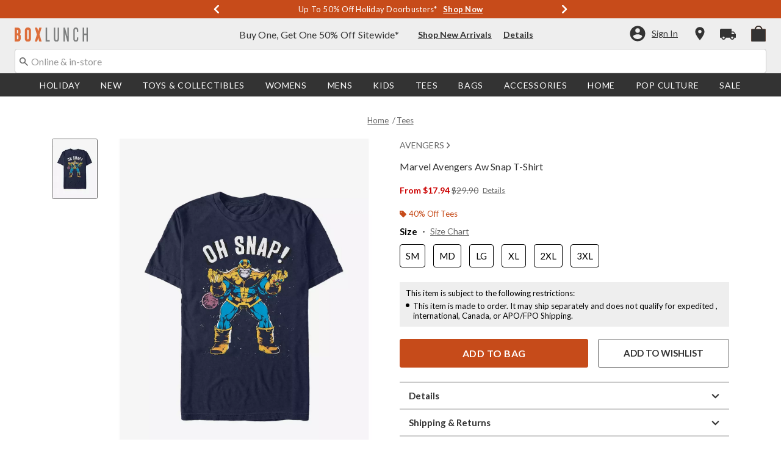

--- FILE ---
content_type: text/html;charset=UTF-8
request_url: https://www.boxlunch.com/product/marvel-avengers-aw-snap-t-shirt/19827004.html
body_size: 80578
content:
    


    



    



    



    


    


<!DOCTYPE html>
<html lang="">
<head>
<!--[if gt IE 9]><!-->
<script>//common/scripts.isml</script>
<script defer type="text/javascript" src="/on/demandware.static/Sites-boxlunch-Site/-/default/v1763527607222/js/main.js"></script>

    
        <script defer type="text/javascript" src="/on/demandware.static/Sites-boxlunch-Site/-/default/v1763527607222/js/productDetail.js"
            
            >
        </script>
    

    
        <script defer type="text/javascript" src="//apps.bazaarvoice.com/deployments/boxlunch/pdp/production/en_US/bv.js"
            
            >
        </script>
    

    
        <script defer type="text/javascript" src="https://www.paypal.com/sdk/js?client-id=AUDXZxXhSVTUIchRDhiuxso0JPmiR8zNFpMFNkcOF0taOoqHtbWvfI-mj5MMAgZTx3Yz4bzgw4ifFFMJ&amp;components=messages" data-partner-attribution-id="null"
            
            >
        </script>
    

    
        <script defer type="text/javascript" src="/on/demandware.static/Sites-boxlunch-Site/-/default/v1763527607222/js/creditMessage.js"
            
            >
        </script>
    

    
        <script defer type="text/javascript" src="/on/demandware.static/Sites-boxlunch-Site/-/default/v1763527607222/js/utilBOPIS.js"
            
            >
        </script>
    

    
        <script defer type="text/javascript" src="/on/demandware.static/Sites-boxlunch-Site/-/default/v1763527607222/js/storelocator.js"
            
            >
        </script>
    

<script type="text/javascript">
    window.gCaptchaCallBackcaptchaContactUsEnabled = function () {
        var key = document.querySelector('.captchaKey').value;
        var contactUsCaptcha = document.querySelector('#captchaContactUsEnabled');
        if (contactUsCaptcha) {
            var widgetContactUs = window.grecaptcha.render('captchaContactUsEnabled', {
                sitekey: key,
                theme: 'light'
            });
            window.widgetContactUs = widgetContactUs;
        }
    };
    window.gCaptchaCallBackcaptchaEmailSignupFooterEnabled = function () {
        var key = document.querySelector('.captchaKey').value;
        var footerCaptcha = document.querySelector('#captchaEmailSignupFooterEnabled');
        if (footerCaptcha) {
            var widgetFooter = window.grecaptcha.render('captchaEmailSignupFooterEnabled', {
                sitekey: key,
                theme: 'light'
            });
            window.widgetFooter = widgetFooter;
        }
    };
    window.gCaptchaCallBackcaptchaEmailSignupPopupEnabled = function () {
        var key = document.querySelector('.captchaKey').value;
        var popupCaptcha = document.querySelector('#captchaEmailSignupPopupEnabled');
        if (popupCaptcha) {
            var widgetPopup = window.grecaptcha.render('captchaEmailSignupPopupEnabled', {
                sitekey: key,
                theme: 'light'
            });
            window.widgetPopup = widgetPopup;
        }
    };
    window.gCaptchaCallBackcaptchaResetPwdFormEnabled = function () {
        var key = document.querySelector('.captchaKey').value;
        var resetPasswordFormCaptcha = document.querySelector('#captchaResetPwdFormEnabled');
        if (resetPasswordFormCaptcha) {
            var widgetResetPwdFormCaptcha = window.grecaptcha.render('captchaResetPwdFormEnabled', {
                sitekey: key,
                theme: 'light'
            });
            window.widgetResetPasswordFormCaptcha = widgetResetPwdFormCaptcha;
        }
    };
    window.gCaptchaCallBackcaptchaReqResetPwdEnabled = function () {
        var key = document.querySelector('.captchaKey').value;
        var resetPasswordCaptcha = document.querySelector('#captchaReqResetPwdEnabled');
        if (resetPasswordCaptcha) {
            var widgetResetCaptcha = window.grecaptcha.render('captchaReqResetPwdEnabled', {
                sitekey: key,
                theme: 'light'
            });
            window.widgetResetCaptcha = widgetResetCaptcha;
        }
    };
    window.gCaptchaCallBackcaptchaOrderStatusEnabled = function () {
        var key = document.querySelector('.captchaKey').value;
        var orderStatusCaptcha = document.querySelector('#captchaOrderStatusEnabled');
        if (orderStatusCaptcha) {
            var widgetOrderStatus = window.grecaptcha.render('captchaOrderStatusEnabled', {
                sitekey: key,
                theme: 'light'
            });
            window.widgetOrderStatus = widgetOrderStatus;
        }
    };
    window.gCaptchaCallBackgcaptchaGiftCardEnabled = function () {
        var key = document.querySelector('.captchaKey').value;
        var orderStatusCaptcha = document.querySelector('#captchaGiftCardEnabled');
        if (orderStatusCaptcha) {
            var widgetGiftCard = window.grecaptcha.render('captchaGiftCardEnabled', {
                sitekey: key,
                theme: 'light'
            });
            window.widgetGiftCard = widgetGiftCard;
        }
    };
    window.gCaptchaCallBackcaptchaLoginEnabled = function () {
    };
    window.gCaptchaCallBackcaptchaGCRedeemEnabled = function () {
    };
</script>








<!--<![endif]-->
<meta charset=UTF-8>

<meta http-equiv="x-ua-compatible" content="ie=edge">

<meta name="viewport" content="width=device-width, initial-scale=1">





    
        
        
            
        
            
        
            
        
            
        
            
        
            
        
            
        
            
        
            
        
            
        
        
            <title>Marvel Avengers Aw Snap T-Shirt - BLUE | BoxLunch</title>
        
    




    <!-- OneTrust Cookies Consent Notice start for boxlunch.com -->

<script src="https://cdn.cookielaw.org/scripttemplates/otSDKStub.js"  type="text/javascript" charset="UTF-8" data-domain-script="2fbadfcc-75f4-462a-8f24-cb925422eb88" ></script>
<script type="text/javascript">
function OptanonWrapper() { }
</script>
<!-- OneTrust Cookies Consent Notice end for boxlunch.com -->
<script type="text/javascript">
    window.setTimeout(function() {
        if(document.getElementsByClassName("save-preference-btn-handler").length > 0) {
            console.log('OTPC Extension Loaded');
            var otSaveBtn = document.getElementsByClassName("save-preference-btn-handler")[0];
            var otRejectBtn = document.getElementsByClassName("ot-pc-refuse-all-handler")[0];
            if(otSaveBtn){
                otSaveBtn.addEventListener('click', function() {
                    setTimeout(function() {
                        window.location.reload();
                    }, 1000); //quick timeout so that the consent receipt can be sent and the cookie can be updated
                });
            }
            if(otRejectBtn){
                otRejectBtn.addEventListener('click', function() {
                    setTimeout(function() {
                        window.location.reload();
                    }, 1000); //quick timeout so that the consent receipt can be sent and the cookie can be updated
                });
            }
        }
    }, 6500);
</script>












    
        <meta property="og:image" content="https://cdn.media.amplience.net/s/hottopic/19827004_hi?h=630">
    

    

    


    
        <meta property="og:type" content="product">
    

    

    


    
        <meta name="twitter:card" content="summary_large_image">
    

    

    


    
        <meta name="twitter:title" content="Marvel Avengers Aw Snap T-Shirt | BoxLunch">
    

    

    


    
        <meta property="og:site_name" content="BoxLunch">
    

    

    


    
        <meta property="og:title" content="Marvel Avengers Aw Snap T-Shirt | BoxLunch">
    

    

    


    
        <meta name="twitter:image" content="https://cdn.media.amplience.net/s/hottopic/19827004_hi?h=512">
    

    

    


    
        <meta name="twitter:site" content="@BoxLunch">
    

    

    


    
        <meta name="robots" content="index, follow">
    

    

    


    
        <meta property="og:url" content="https://www.boxlunch.com/product/marvel-avengers-aw-snap-t-shirt/19827004.html">
    

    

    




    
    
    <meta name="description" content="Whether gifting or collecting, our Marvel Avengers Aw Snap T-Shirt is the perfect swag. Shop online and in-store at BoxLunch today!"/>



    <meta name="keywords" content="Commerce Cloud Storefront Reference Architecture"/>


<link rel="icon" type="image/svg+xml" href="/on/demandware.static/Sites-boxlunch-Site/-/default/v1763527607222/images/favicons/bl-favicon.svg" />

<link rel="alternate icon" href="https://www.boxlunch.com/favicon.ico" />

<link rel="stylesheet" href="/on/demandware.static/Sites-boxlunch-Site/-/default/v1763527607222/css/global.css" />

    <link rel="stylesheet" href="/on/demandware.static/Sites-boxlunch-Site/-/default/v1763527607222/css/product/detail.css"  />



    <meta name="google-site-verification" content="IY0CxPDh6aD1TYBVUHLgUYUnRDhWwUz_5Nt47Eg3-g4" />










<link rel="canonical" href="https://www.boxlunch.com/product/marvel-avengers-aw-snap-t-shirt/19827004.html"/>

<script type="text/javascript">//<!--
/* <![CDATA[ (head-active_data.js) */
var dw = (window.dw || {});
dw.ac = {
    _analytics: null,
    _events: [],
    _category: "",
    _searchData: "",
    _anact: "",
    _anact_nohit_tag: "",
    _analytics_enabled: "true",
    _timeZone: "US/Pacific",
    _capture: function(configs) {
        if (Object.prototype.toString.call(configs) === "[object Array]") {
            configs.forEach(captureObject);
            return;
        }
        dw.ac._events.push(configs);
    },
	capture: function() { 
		dw.ac._capture(arguments);
		// send to CQ as well:
		if (window.CQuotient) {
			window.CQuotient.trackEventsFromAC(arguments);
		}
	},
    EV_PRD_SEARCHHIT: "searchhit",
    EV_PRD_DETAIL: "detail",
    EV_PRD_RECOMMENDATION: "recommendation",
    EV_PRD_SETPRODUCT: "setproduct",
    applyContext: function(context) {
        if (typeof context === "object" && context.hasOwnProperty("category")) {
        	dw.ac._category = context.category;
        }
        if (typeof context === "object" && context.hasOwnProperty("searchData")) {
        	dw.ac._searchData = context.searchData;
        }
    },
    setDWAnalytics: function(analytics) {
        dw.ac._analytics = analytics;
    },
    eventsIsEmpty: function() {
        return 0 == dw.ac._events.length;
    }
};
/* ]]> */
// -->
</script>
<script type="text/javascript">//<!--
/* <![CDATA[ (head-cquotient.js) */
var CQuotient = window.CQuotient = {};
CQuotient.clientId = 'aavt-boxlunch';
CQuotient.realm = 'AAVT';
CQuotient.siteId = 'boxlunch';
CQuotient.instanceType = 'prd';
CQuotient.locale = 'default';
CQuotient.fbPixelId = '__UNKNOWN__';
CQuotient.activities = [];
CQuotient.cqcid='';
CQuotient.cquid='';
CQuotient.cqeid='';
CQuotient.cqlid='';
CQuotient.apiHost='api.cquotient.com';
/* Turn this on to test against Staging Einstein */
/* CQuotient.useTest= true; */
CQuotient.useTest = ('true' === 'false');
CQuotient.initFromCookies = function () {
	var ca = document.cookie.split(';');
	for(var i=0;i < ca.length;i++) {
	  var c = ca[i];
	  while (c.charAt(0)==' ') c = c.substring(1,c.length);
	  if (c.indexOf('cqcid=') == 0) {
		CQuotient.cqcid=c.substring('cqcid='.length,c.length);
	  } else if (c.indexOf('cquid=') == 0) {
		  var value = c.substring('cquid='.length,c.length);
		  if (value) {
		  	var split_value = value.split("|", 3);
		  	if (split_value.length > 0) {
			  CQuotient.cquid=split_value[0];
		  	}
		  	if (split_value.length > 1) {
			  CQuotient.cqeid=split_value[1];
		  	}
		  	if (split_value.length > 2) {
			  CQuotient.cqlid=split_value[2];
		  	}
		  }
	  }
	}
}
CQuotient.getCQCookieId = function () {
	if(window.CQuotient.cqcid == '')
		window.CQuotient.initFromCookies();
	return window.CQuotient.cqcid;
};
CQuotient.getCQUserId = function () {
	if(window.CQuotient.cquid == '')
		window.CQuotient.initFromCookies();
	return window.CQuotient.cquid;
};
CQuotient.getCQHashedEmail = function () {
	if(window.CQuotient.cqeid == '')
		window.CQuotient.initFromCookies();
	return window.CQuotient.cqeid;
};
CQuotient.getCQHashedLogin = function () {
	if(window.CQuotient.cqlid == '')
		window.CQuotient.initFromCookies();
	return window.CQuotient.cqlid;
};
CQuotient.trackEventsFromAC = function (/* Object or Array */ events) {
try {
	if (Object.prototype.toString.call(events) === "[object Array]") {
		events.forEach(_trackASingleCQEvent);
	} else {
		CQuotient._trackASingleCQEvent(events);
	}
} catch(err) {}
};
CQuotient._trackASingleCQEvent = function ( /* Object */ event) {
	if (event && event.id) {
		if (event.type === dw.ac.EV_PRD_DETAIL) {
			CQuotient.trackViewProduct( {id:'', alt_id: event.id, type: 'raw_sku'} );
		} // not handling the other dw.ac.* events currently
	}
};
CQuotient.trackViewProduct = function(/* Object */ cqParamData){
	var cq_params = {};
	cq_params.cookieId = CQuotient.getCQCookieId();
	cq_params.userId = CQuotient.getCQUserId();
	cq_params.emailId = CQuotient.getCQHashedEmail();
	cq_params.loginId = CQuotient.getCQHashedLogin();
	cq_params.product = cqParamData.product;
	cq_params.realm = cqParamData.realm;
	cq_params.siteId = cqParamData.siteId;
	cq_params.instanceType = cqParamData.instanceType;
	cq_params.locale = CQuotient.locale;
	
	if(CQuotient.sendActivity) {
		CQuotient.sendActivity(CQuotient.clientId, 'viewProduct', cq_params);
	} else {
		CQuotient.activities.push({activityType: 'viewProduct', parameters: cq_params});
	}
};
/* ]]> */
// -->
</script>
<!-- Demandware Apple Pay -->

<style type="text/css">ISAPPLEPAY{display:inline}.dw-apple-pay-button,.dw-apple-pay-button:hover,.dw-apple-pay-button:active{background-color:black;background-image:-webkit-named-image(apple-pay-logo-white);background-position:50% 50%;background-repeat:no-repeat;background-size:75% 60%;border-radius:5px;border:1px solid black;box-sizing:border-box;margin:5px auto;min-height:30px;min-width:100px;padding:0}
.dw-apple-pay-button:after{content:'Apple Pay';visibility:hidden}.dw-apple-pay-button.dw-apple-pay-logo-white{background-color:white;border-color:white;background-image:-webkit-named-image(apple-pay-logo-black);color:black}.dw-apple-pay-button.dw-apple-pay-logo-white.dw-apple-pay-border{border-color:black}</style>


    <script type="application/ld+json">
        [{"@context":"http://schema.org/","@type":"ProductGroup","@id":"https://www.boxlunch.com/product/marvel-avengers-aw-snap-t-shirt/19827004.html","name":"Marvel Avengers Aw Snap T-Shirt","description":"Marvel Avengers Aw Snap T-Shirt","url":"https://www.boxlunch.com/product/marvel-avengers-aw-snap-t-shirt/19827004.html","productGroupID":"19827004","image":"https://cdn.media.amplience.net/s/hottopic/19827004_hi","variesBy":["https://schema.org/color","https://schema.org/size"],"hasVariant":[{"@type":"Product","sku":"19827006","name":"Marvel Avengers Aw Snap T-Shirt","description":"Marvel Avengers Aw Snap T-Shirt","image":"https://cdn.media.amplience.net/s/hottopic/19827004_hi","color":"NAVY","size":"SM","offers":{"url":"https://www.boxlunch.com/product/marvel-avengers-aw-snap-t-shirt/19827006.html","@type":"Offer","priceCurrency":"USD","price":29.9,"availability":"http://schema.org/OnlineOnly"}},{"@type":"Product","sku":"19827007","name":"Marvel Avengers Aw Snap T-Shirt","description":"Marvel Avengers Aw Snap T-Shirt","image":"https://cdn.media.amplience.net/s/hottopic/19827004_hi","color":"NAVY","size":"MD","offers":{"url":"https://www.boxlunch.com/product/marvel-avengers-aw-snap-t-shirt/19827007.html","@type":"Offer","priceCurrency":"USD","price":29.9,"availability":"http://schema.org/OnlineOnly"}},{"@type":"Product","sku":"19827008","name":"Marvel Avengers Aw Snap T-Shirt","description":"Marvel Avengers Aw Snap T-Shirt","image":"https://cdn.media.amplience.net/s/hottopic/19827004_hi","color":"NAVY","size":"LG","offers":{"url":"https://www.boxlunch.com/product/marvel-avengers-aw-snap-t-shirt/19827008.html","@type":"Offer","priceCurrency":"USD","price":29.9,"availability":"http://schema.org/OnlineOnly"}},{"@type":"Product","sku":"19827009","name":"Marvel Avengers Aw Snap T-Shirt","description":"Marvel Avengers Aw Snap T-Shirt","image":"https://cdn.media.amplience.net/s/hottopic/19827004_hi","color":"NAVY","size":"XL","offers":{"url":"https://www.boxlunch.com/product/marvel-avengers-aw-snap-t-shirt/19827009.html","@type":"Offer","priceCurrency":"USD","price":29.9,"availability":"http://schema.org/OnlineOnly"}},{"@type":"Product","sku":"19827010","name":"Marvel Avengers Aw Snap T-Shirt","description":"Marvel Avengers Aw Snap T-Shirt","image":"https://cdn.media.amplience.net/s/hottopic/19827004_hi","color":"NAVY","size":"2XL","offers":{"url":"https://www.boxlunch.com/product/marvel-avengers-aw-snap-t-shirt/19827010.html","@type":"Offer","priceCurrency":"USD","price":29.9,"availability":"http://schema.org/OnlineOnly"}},{"@type":"Product","sku":"19827012","name":"Marvel Avengers Aw Snap T-Shirt","description":"Marvel Avengers Aw Snap T-Shirt","image":"https://cdn.media.amplience.net/s/hottopic/19827004_hi","color":"NAVY","size":"3XL","offers":{"url":"https://www.boxlunch.com/product/marvel-avengers-aw-snap-t-shirt/19827012.html","@type":"Offer","priceCurrency":"USD","price":32.9,"availability":"http://schema.org/OnlineOnly"}}]}, {"@context":"http://schema.org/","@type":"BreadcrumbList","itemListElement":[{"@type":"ListItem","position":1,"name":"Home","item":"https://www.boxlunch.com"},{"@type":"ListItem","position":2,"name":"Tees","item":"https://www.boxlunch.com/tees/"}]}]
    </script>


</head>
<body>

<div class="page" data-action="Product-Show" data-querystring="pid=19827004" >
<div class="dark-body"></div>



<header class="header header-wrapper search-main-home-head">
    <input type="hidden" name="captchaKey" class="captchaKey" value="6LdasBsTAAAAAJ2ZY_Z60WzgpRRgZVKXnqoad77Y">
    <a href="#maincontent" class="skip" aria-label="Skip to main content">Skip to main content</a>
<a href="#footercontent" class="skip" aria-label="Skip to footer content">Skip to footer content</a>

    <nav class="headerMain-nav">
        <div class="header-top__wrapper js-header">

                <div class="header_topcontainer no-gutters justify-content-between">

                    
                    <div id="header-eyebrow" class="header-top__eyebrow d-flex col-12 justify-content-center align-items-center mt-0 px-0 ">
                        <div class="header-top__eyebrow-desktop">
                            
	 


	

<div class="html-slot-container toggleExpandContent">


<style>
	/* eyebrow banner background color setup here */
	.eyebrow-banner-background {
	   background: #C74B1A;
	}

	/* eyebrow banner arrow(Carats) color setup here */
	.header-top__eyebrow-desktop .eyebrow-banner-background .slick-arrow svg {
	   fill: #FFFFFF;
	}

	/* eyebrow banner text color setup here */
	.header-top__eyebrow-desktop .eyebrow-banner-background .carousel-eyebrow-item p {
	   color: #FFFFFF;
	}

	/* eyebrow banner link(shop now) color setup here */
	div.header-top__eyebrow .header-top__eyebrow-desktop .header-eyebrow-message a, 
    div.header-top__eyebrow .header-top__eyebrow-mobile .header-eyebrow-message a {
	   color: #FFFFFF;
       font-size: 13px;
	}
	.header-top__eyebrow-desktop .header-eyebrow-message p {
		display: block;
		white-space: nowrap;
		overflow: hidden;
		text-overflow: ellipsis;
		font-size: 13px;
		font-weight: 400;
		line-height: 16px;
		text-transform: capitalize;
	}
 .fa-angle-left:before{
   font: normal normal normal 28px/1 FontAwesome;
}
	.header-top__eyebrow-desktop .carousel-eyebrow-item {
		transition: transform 2.6s ease-in-out;
	}

	.header-eyebrow-message .carousel-eyebrow {
		width: 100%;
		margin: 0 auto;
		max-width: 600px;

		@media (max-width: 767px) {
			width: 100%;
			max-width: 100%;
		}
	}
	.header-top__eyebrow-desktop .header-eyebrow-message a {
		font-weight:bold;
               
	}
	
	.header-eyebrow-message .carousel-eyebrow-item p {
                @media (max-width: 767px) {
                      padding-left: 10px;
                      padding-right: 10px;
                }
	}

        .carousel-eyebrow-inner{
          display: flex;
          align-items: center;
          opacity:0px;
        }
     .carousel-eyebrow-inner.slick-initialized {
    opacity: 1;
}
	.header-eyebrow-message .slick-arrow {
		font-size: 30px;
               line-height: 0;
              border:0px;
		cursor: pointer;
		background: transparent;
                border: 0;
               @media (max-width: 767px) {
                      padding-left: 10px;
                      padding-right: 10px;
                }
	} 

</style>
                

<div class="header-eyebrow-message eyebrow-banner-background">
	<div id="eyebrow-banner eyebrow" class="carousel-eyebrow slide" data-ride="carousel-eyebrow" data-interval="3000">
		<div class="carousel-eyebrow-inner " role="toolbar">

			<div class="carousel-eyebrow-item link-text text-center px-4 py-2 active">
                <p class="text-center mb-0"> <span aria-hidden="true"> </span><span class="visually-hidden"> </span> Returns Extended until 1/31* &nbsp; 
						
					<a class="text--reg" aria-label="New Arrivals" href="/pop-culture/new-arrivals/?cm_sp=Homepage-_-Eyebrow-_-ReturnsExtended" title="Shop Now"
					alt="Shop Now">
					Shop Now </a>            
                 </p>
            </div>

			<div class="carousel-eyebrow-item link-text text-center px-4 py-2 active">
                <p class="text-center mb-0">Up To <span aria-hidden="true">50%</span><span class="visually-hidden">50 percent</span> Off Holiday Doorbusters* &nbsp; 
						
					<a class="text--reg" aria-label="Up To 50% Off Holiday Doorbusters" href="/sale/up-to-50-off/?cm_sp=Homepage-_-Eyebrow-_-UpTo50OffDoorbusters" title="Shop Holiday Doorbusters"
					alt="Shop Holiday Doorbusters">
					Shop Now </a>            
                 </p>
            </div>

            <div class="carousel-eyebrow-item link-text text-center px-4 py-2 active">
                <p class="text-center mb-0"> Free Shipping with <span aria-hidden="true">$75</span><span class="visually-hidden">75 Dollars</span> Order* &nbsp; 
						
					<a class="text--reg" aria-label="Free Shipping with $75 Order*" href="/new/?cm_sp=Homepage-_-Eyebrow-_-FreeShipping" title="Shop Now"
					alt="Shop Now">
                        Shop Now </a>
                 </p>
            </div>

					<div class="carousel-eyebrow-item link-text text-center px-4 py-2 active">
		<p class="text-center mb-0">Earn <span aria-hidden="true">$20</span><span class="visually-hidden">20 Dollars</span> BoxLunch Money For Every <span aria-hidden="true">$40</span><span class="visually-hidden">40 Dollars</span> Spent* &nbsp; 
				
			<a class="text--reg" aria-label="Earn $20 BoxLunch Money For Every $40 Spent" href="/new/?cm_sp=Homepage-_-Eyebrow-_-EarnBLMoney" title="Shop Now"
			alt="Shop Now">
			Shop Now </a>            
		 </p>
	</div>

		</div>
	</div>
</div>


</div> 
	
                        </div>
                        <div class="header-top__eyebrow-mobile">
                            
	 


	

<div class="html-slot-container toggleExpandContent">


<style>
    @media (max-width: 992px) {
        /* eyebrow banner background color setup here */
        .eyebrow-banner-background {
        background: #C74B1A;
        }
        /* eyebrow banner arrow(Carats) color setup here */
        .header-top__eyebrow-mobile .eyebrow-banner-background .slick-arrow svg {
        fill: #FFFFFF;
        }
        /* eyebrow banner text color setup here */
        .header-top__eyebrow-mobile .eyebrow-banner-background .carousel-eyebrow-item p {
        color: #FFFFFF;
        font-weight: bold;
        }
        /* eyebrow banner link(shop now) color setup here */
        div.header-top__eyebrow .header-top__eyebrow-desktop .header-eyebrow-message a, 
        div.header-top__eyebrow .header-top__eyebrow-mobile .header-eyebrow-message a {
        color: #FFFFFF;
        font-family: 'Lato';
        font-size: 12px;
        text-transform: none;
        }
        .header-top__eyebrow-mobile .header-eyebrow-message p {
        display: block;
        white-space: nowrap;
        overflow: hidden;
        text-overflow: ellipsis;
        font-size: 11px;
        line-height: 16px;
        text-transform: capitalize;
        }
        .fa-angle-left:before{
        font: normal normal normal 28px/1 FontAwesome;
        }
        .header-top__eyebrow-mobile .carousel-eyebrow-item {
        transition: transform 2.6s ease-in-out;
        }
        .header-eyebrow-message .carousel-eyebrow {
        width: 100%;
        margin: 0 auto;
        max-width: 600px;
        }
        .header-top__eyebrow-mobile .header-eyebrow-message a {
        font-weight:bold;
        }

        .carousel-eyebrow-inner{
        display: flex;
        align-items: center;
        opacity:0px;
        }
        .carousel-eyebrow-inner.slick-initialized {
        opacity: 1;
        }
        .header-eyebrow-message .slick-arrow {
            font-size: 30px;
            line-height: 0;
            border:0px;
            cursor: pointer;
        }
    }
    @media (max-width: 767px) {
        #header-eyebrow{
        height:28px;
        }
        .header-eyebrow-message .slick-arrow {
            padding-left: 10px;
            padding-right: 10px;
        }
        .header-eyebrow-message .carousel-eyebrow-item p {
            padding-left: 10px;
            padding-right: 10px;
        }
        .header-eyebrow-message .carousel-eyebrow {
            width: 100%;
            max-width: 100%;
        }
    }

	</style>
	<div class="header-eyebrow-message eyebrow-banner-background d-lg-none">
	<div id="eyebrow-banner eyebrow" class="carousel-eyebrow slide" data-ride="carousel-eyebrow" data-interval="3000">
	<div class="carousel-eyebrow-inner " role="toolbar">
	
	<div class="carousel-eyebrow-item link-text text-center px-4 py-2 active">
    <p class="text-center mb-0"> <span aria-hidden="true"> </span><span class="visually-hidden"> </span> Returns Extended Until 1/31* &nbsp;
    <a class="text--reg" aria-label="New Arrivals" href="/pop-culture/new-arrivals/?cm_sp=Homepage-_-Eyebrow-_-ReturnsExtended" title="Shop Now"
    alt="Shop Now">
    Shop Now </a>
    </p>
    </div>

	<div class="carousel-eyebrow-item link-text text-center px-4 py-2 active">
    <p class="text-center mb-0"> Up To <span aria-hidden="true">50%</span><span class="visually-hidden">50 percent</span> Holiday Doorbusters* &nbsp;
    <a class="text--reg" aria-label="Up To 50% Off Holiday Doorbusters" href="/sale/up-to-50-off/?cm_sp=Homepage-_-Eyebrow-_-UpTo50OffDoorbusters" title="Shop Now"
    alt="Shop Now">
    Shop Now </a>
    </p>
    </div>

	<div class="carousel-eyebrow-item link-text text-center px-4 py-2 active">
	<p class="text-center mb-0"> Free Shipping Over <span aria-hidden="true">$75</span><span class="visually-hidden">75 Dollars</span>* &nbsp;
	<a class="text--reg" aria-label="Free Shipping Over $75*" href="/new/?cm_sp=Homepage-_-Eyebrow-_-FreeShipping" title="Shop Now"
	alt="Shop Now">
	Shop Now </a>
	</p>
	</div>

	<div class="carousel-eyebrow-item link-text text-center px-4 py-2 active">
	<p class="text-center mb-0"> Earn <span aria-hidden="true">$20</span><span class="visually-hidden">20 Dollars</span> BoxLunch Money On <span aria-hidden="true">$40</span><span class="visually-hidden">40 Dollars</span>* &nbsp;
	<a class="text--reg" aria-label="Earn $20 BoxLunch Money On $40" href="/new/?cm_sp=Homepage-_-Eyebrow-_-EarnBLMoney" title="Shop Now"
	alt="Shop Now" target=”_blank”>
	Shop Now </a>
	</p>
	</div>

	</div>
	</div>
	</div>


</div> 
	
                        </div>
                    </div>

                    <div class="navbar-menu-logo-cart d-flex justify-content-center w-100 px-2 px-md-3 px-lg-0  py-md-1 py-lg-0">
                        <div class="navbar-toggler mobile-nav d-lg-none  py-md-2 mt-md-0 col-1 mobile-middle--flex-1 mr-auto" role="button" tabindex="0" type="button" aria-label="Toggle navigation">
                        
                            
                                <div class="mobile-nav__icon-wrapper d-flex justify-content-start pl-2">
                                <input id="navi-toggle" type="checkbox" class="js-mobile-nav-toggle mobile-nav__checkbox push-menu__checkbox">
                                <label for="navi-toggle" class="mobile-nav__button m-0 p-0">
                                    <span></span>
                                    <span></span>
                                    <span></span>
                                    <span></span>
                                </label>
                            </div>
                                                        
                            
                        </div>
                        <div class="header-container-max js_header-container-max">
                            <div class="primary-logo d-flex  align-items-center col-lg-4 justify-content-lg-start pl-lg-4 pl-1 py-md-0 py-2 mb-lg-0 mb-1">
                                <a class="logo-home py-lg-0" href="/hpredirect">
<span class="sr-only">Redirect to Boxlunch Home Page</span>
    <picture class="logo-picture">
            <img class="hidden-md-down" src="/on/demandware.static/Sites-boxlunch-Site/-/default/v1763527607222/images/boxlunch_logo.svg" alt="BoxLunch" />
            <source media="(min-width: 768px)" srcset="/on/demandware.static/Sites-boxlunch-Site/-/default/v1763527607222/images/boxlunch_logo.svg" alt="BoxLunch" />
            <img class="d-lg-none" src="/on/demandware.static/Sites-boxlunch-Site/-/default/v1763527607222/images/boxlunch_logo.svg" alt="BoxLunch"/>
    </picture>
</a>
<a class="logo-home-minified py-lg-2 pt-1" href="/hpredirect" style="display: none;">
    <picture class="logo-picture-minified">            
            <img class="d-lg-none d-md-none" src="/on/demandware.static/Sites-boxlunch-Site/-/default/v1763527607222/images/BL-logo-minified.svg" alt="BoxLunch"/>
            <img class="d-none d-md-block d-lg-none logo-tablet" src="/on/demandware.static/Sites-boxlunch-Site/-/default/v1763527607222/images/boxlunch_logo.svg" alt="BoxLunch" style="width: 120px; height: 23px;"/>
    </picture>
</a>
                            </div>

                            <div class="d-none d-lg-block w-100 col-xl-6 col-lg-6">
                                



<div class="header-bottom header-bottom-desktop w-100 p-0 mx-0 position-relative" role="banner">
    <div class="header-bottom__banner d-flex justify-content-center position-relative">
        <div class="w-100 content desktop d-lg-block d-none">
            
	 


	

<div class="html-slot-container toggleExpandContent">


<div class="html-slot-container">
	<!-- Countdown Timer Non Black Background Non White Text -->
	<!--CountDown Timer Black Background / White Text-->
	<style type="text/css">
	  #clockdiv {
		background-color: #EEEEEE;
		border: none;
	  }
  
	  #clockdiv p,
	  #clockdiv p a,
	  #clockdiv a {
		  color: #333333;
		font-family: Lato, sans-serif;
	  }
   
	  #clockdiv .promo-msg {
		font-size: 16px;
		font-weight:400;
		text-decoration: none;
	  }
  
	  #clockdiv .details a {
		font-size: 14px;
		font-weight: bold;
		text-decoration: underline;
	  }
  
	  #clockdiv .promo-msg a:hover {
		text-decoration: none!important;
	  }
  
	  #clockdiv .time .hours,
	  #clockdiv .time .minutes,
	  #clockdiv .time .seconds,
	  #clockdiv .colon p {
		font-size: 24px;
		color: #C74B1A;
		font-weight:bold;
	  }
  
	  #clockdiv .time .timeLabel {
		font-size: 12px;
		color: #666666;
	  }
  
	  @media only screen and (max-width: 991px) {
		#clockdiv {
		background-color: #333333;
	  
	  }
		#clockdiv .promo-msg {
		  font-size: 14px;
		  font-weight: bold;
		  text-decoration: none;
		  color:#fff;
		}
   #clockdiv .time .hours,
	  #clockdiv .time .minutes,
	  #clockdiv .time .seconds,
	  #clockdiv .colon p {
		font-size: 24px;
		color: #FCFCFC;
		font-weight:bold;
	  }
		
  
		#clockdiv .promo-msg a:hover {
		  text-decoration: none!important;
		}
	  }
	</style>
	<!--DESKTOP-->
	<div class="container-fluid px-0 d-flex justify-content-center" id="clockdiv">
	  <div class="row justify-content-center align-items-center py-lg-0 py-1">
	  <div id="blPromoMessage" style="display: flex; align-items: center; justify-content: center;"> <!--added div with id="blPromoMessage" -->
		<div class="col-lg-auto col-xl-auto mb-lg-0 pt-1">
		  <p class="mb-0 text-center promo-msg" style=" font-weight: normal;">
			Buy One, Get One <span aria-hidden="true">50%</span><span class="visually-hidden">50 percent</span> Off Sitewide*
		  </p> 
		</div>
  
		<div class="col-auto row " id="timerDiv" tabindex="1"> <!--added tabindex -->
		  <div class="col-auto time px-1">
			<p class="hours mb-0 text-center font-weight-bold">22</p>
  
		  </div>
  
		  <div class="col-auto colon px-0 mx-0">
			<p class="mb-0">:</p>
		  </div>
  
		  <div class="col-auto time px-1">
			<p class="minutes mb-0 text-center font-weight-bold">34</p>
  
		  </div>
  
		  <div class="col-auto colon px-0 mx-0">
			<p class="mb-0">:</p>
		  </div>
  
		  <div class="col-auto time px-1">
			<p class="seconds mb-0 text-center font-weight-bold">38</p>
  
		   
		  </div>
		</div>
		</div>
	<div class="details d-lg-block px-lg-2">
		<!--added aria-labelledby="blPromoMessage" to a tag -->
	  <a class="px-2" aria-labelledby="blPromoMessage" href="/new/?cm_sp=Homepage-_-GlobalBanner-_-ShopNewArrivalsBOGO50OffSite" style="color:#333333; text-decoration: underline;" title="Shop New Arrivals">Shop New Arrivals</a>
	<a class="px-2" aria-labelledby="blPromoMessage" href="/details/?cm_sp=Homepage-_-GlobalBanner-_-Details" style="color:#333333; text-decoration: underline;" title="Details">Details</a>
  </div>
	  </div>
	</div>
	<!--End CountDown--><!--START DESKTOP COUNTDOWN SCRIPT--><!--START DESKTOP COUNTDOWN SCRIPT-->
	<script>
	  var runTimer;
	  var deadline = "November 1 2025 23:59:59 UTC-0800";
  
	  var countdownTimer = function (callback) {
		var t = Date.parse(deadline) - Date.parse(new Date());
		var seconds = Math.floor((t / 1000) % 60);
		var minutes = Math.floor((t / 1000 / 60) % 60);
		var hours = Math.floor(t / (1000 * 60 * 60));
  
		var clock = document.getElementById("clockdiv");
		var hoursSpan = clock.querySelector(".hours");
		var minutesSpan = clock.querySelector(".minutes");
		var secondsSpan = clock.querySelector(".seconds");
  
		hoursSpan.innerHTML = ("0" + hours).slice(-2);
		minutesSpan.innerHTML = ("0" + minutes).slice(-2);
		secondsSpan.innerHTML = ("0" + seconds).slice(-2);
  
		if (t <= 0) {
		  document.getElementById("timerDiv").style.display = "none";
		} else {
		  runTimer = requestAnimationFrame(countdownTimer);
		}
	  };
  
	  // request animation frame on render
	  runTimer = requestAnimationFrame(countdownTimer);
	</script>
  </div>


</div> 
	
        </div>
        
    </div>
</div>
                            </div>
                            <a href="#" class="d-flex d-lg-none ma-login ma-login__mobile" id="myaccount" aria-haspopup="true" data-toggle="modal" data-target="#accountModal" role="button" aria-label="My Account" title="My Account">
                                <div class="user-badge__mobile user-badge"></div>
                            </a>
                            <div class="header-top__desktop-right d-flex justify-self-end align-self-center col-lg-xl-custom-3-1 justify-content-lg-end pr-lg-3 justify-content-end" >
                                
                                
                                <div class="d-flex align-items-center justify-content-end">
                                    
                                        <div class="account-login pr-lg-4 mr-0">
                                            
 <input type="hidden" class = "refresh-csrf-token" name="csrf_token" value="5MHmOjaLoTVJvBVHDXBr-xA8ViV03kEZankbBuZUASzuLLxcyz6HzLKUd0_DuNOHnRkQmbOpHmp-jswnpGJ_xOIWwYj_G9zvvJp5sy79oXH--Vj4XHJBxfya262ceM7Tre9T43AyhEU-dQI0lvRmi7809iFxHdQBaOSvpaYOSPKNvklIzs8="/>


    <div class="user d-flex">
        <a href="https://www.boxlunch.com/login" class="user-account ma-login ma-login__link" tabindex="0" data-toggle="" data-target="" role="button" aria-label="Login to your account" >
            <svg class="icon-account" data-name="Layer 1" xmlns="http://www.w3.org/2000/svg" viewBox="0 0 24 24">
    <defs><style>.outer{fill:none;}</style></defs>
    <title>Sign In/My Account</title>
    <path class="inner" d="M12,2A10,10,0,1,0,22,12,10,10,0,0,0,12,2Zm0,3A3,3,0,1,1,9,8,3,3,0,0,1,12,5Zm0,14.2A7.2,7.2,0,0,1,6,16c0-2,4-3.08,6-3.08S18,14,18,16A7.2,7.2,0,0,1,12,19.2Z"/><path class="outer" d="M0,0H24V24H0Z"/>
</svg>
            <div class="user-badge__desktop user-badge"></div>
            <span class="user-message sign-in-text hidden-md-down font-weight-normal">Sign In</span>
        </a>
    </div>

<div class="header-login-popup header-popup d-none">
    <div class="wishlist-login-popup">
    <p class="login-wishlist-text header-text pt-lg-1">
        Sign in to save products to your wishlist.
    </p>
    <div class="wishlist-login-button header-button px-lg-3">
        <a href="https://www.boxlunch.com/login" class="btn btn-secondary btn-block" role="button">     
            Sign In
        </a>
    </div>
    <div class="wishlist-create-account pt-2">
        <a href="/login?action=register" class="text-decoration-underline" role="button">
            Create an account
        </a>
    </div>
</div>
</div>
<div class="header-wishlist-popup header-popup d-none">
    <div class="wishlist-popup">
    <p class="wishlist-text header-text pt-lg-2">
        Added to wishlist!
    </p>
    <div class="wishlist-view-button header-button px-lg-2">
        <a href="/wishlist" class="btn btn-secondary btn-block" role="button">     
            View Wishlist
        </a>
    </div>
</div>
</div>
<script type="text/javascript">



window.PresaleToolResource = {"tooltipContent":"<p>Credit card charged once merchandise ships. Standard shipping rates apply. Will receive notice and opportunity to cancel if shipping delayed. Limitations apply if shipping delayed.</p>\r\n<br>\r\n<p>This is an estimated shipping date and subject to change due to possible manufacturer delays.</p>\r\n<br>\r\n<p>Presale/Backordered items do not qualify for Free Standard Shipping.</p>","tooltipContentStatus":true,"tooltipUrl":"https://www.boxlunch.com/presale-tooltip-details.html"};
(function(app){
window.Constants = {"AVAIL_STATUS_IN_STOCK":"IN_STOCK","AVAIL_STATUS_PREORDER":"PREORDER","AVAIL_STATUS_BACKORDER":"BACKORDER","AVAIL_STATUS_NOT_AVAILABLE":"NOT_AVAILABLE"};
window.Resources = {"I_AGREE":"I Agree","CLOSE":"Close","SHIP_QualifiesFor":"This shipment qualifies for","CC_LOAD_ERROR":"Couldn't load credit card!","REG_ADDR_ERROR":"Couldn't Load Address","VERIFY_TITLE":"Verify Your Address","BONUS_PRODUCT":"Bonus Product","BONUS_PRODUCTS":"Bonus Product(s)","SELECT_BONUS_PRODUCTS":"Select {0} Bonus Product(s)","SELECT_BONUS_PRODUCT":"Select","BONUS_PRODUCT_MAX":"The maximum number of bonus products have been selected.  Please remove one in order to add additional bonus products.","BONUS_PRODUCT_TOOMANY":"You have selected too many bonus products. Please change the quantity.","SIMPLE_SEARCH":"Enter Keyword or Item #","SUBSCRIBE_EMAIL_DEFAULT":"Email Address","CURRENCY_SYMBOL":"$","MISSINGVAL":"Please Enter {0}","SERVER_ERROR":"Server connection failed!","MISSING_LIB":"jQuery is undefined.","BAD_RESPONSE":"Bad response, Parser error","REQUIRED_FIELD":"This field is required.","INVALID_PHONE":"Please provide a valid phone number.","INVALID_EMAIL":"Please provide a valid email address.","REMOVE":"Remove","QTY":"Qty","EMPTY_IMG_ALT":"Remove","COMPARE_BUTTON_LABEL":"Compare Items","COMPARE_CONFIRMATION":"This will remove the first product added to compare.  Is that OK?","COMPARE_REMOVE_FAIL":"Unable to remove item from list","COMPARE_ADD_FAIL":"Unable to add item to list","ADD_TO_CART_FAIL":"Unable to add item '{0}' to cart ","REGISTRY_SEARCH_ADVANCED_CLOSE":"Close Advanced Search","GIFT_CERT_INVALID":"The entered gift card information is not valid.","GIFT_CERT_BALANCE":"Your current gift certificate balance is ","GIFT_CERT_AMOUNT_INVALID":"Gift Certificate can only be purchased with a minimum of 5 and maximum of 5000","GIFT_CERT_CODE_MISSING":"The entered gift card information is not valid.","GIFT_CERT_MISSING":"The entered gift card information is not valid.","GIFT_CERT_PIN_MISSING":"Please enter the PIN on the gift certificate.","INVALID_OWNER":"This appears to be a credit card number.  Please enter the name of the credit card owner.","INVALID_CARD_OWNER":"Please provide a Name On Card","INVALID_CARD_NUMBER":"Please provide a Card Number","INVALID_CVN_NUMBER":"Please provide a Security Code","INVALID_EXP_DATE":"Please provide an Expiration Date","INVALID_CHARACTERS":"These special characters are not allowed (!#$%^&*()_+).","INVALID_CHARACTERS_OR_NUMBERS":"Numbers and these special characters are not allowed (!#$%^&*()_+).","COUPON_CODE_MISSING":"Please Enter a Promo Code","COOKIES_DISABLED":"Your browser currently is not set to accept Cookies. Please turn it on or check if you have another program set to block cookies.","BML_AGREE_TO_TERMS":"You must agree to the terms and conditions","CHAR_LIMIT_MSG":"You have {0} characters left out of {1}","CONFIRM_DELETE":"Do you want to remove this {0}?","TITLE_GIFTREGISTRY":"gift registry","TITLE_ADDRESS":"address","TITLE_CREDITCARD":"credit card","SERVER_CONNECTION_ERROR":"Server connection failed!","IN_STOCK_DATE":"EXPECTED TO SHIP BY {0}","ITEM_STATUS_NOTAVAILABLE":"Out of stock","INIFINITESCROLL":"Show All","STORE_NEAR_YOU":"What's available at a store near you","SELECT_STORE":"Select Store","SELECTED_STORE":"Selected Store","PREFERRED_STORE":"Preferred Store","SET_PREFERRED_STORE":"Set Preferred Store","ENTER_ZIP":"Enter Zip Code","INVALID_ZIP":"Please enter a valid Zip Code","SEARCH":"Search","CHANGE_LOCATION":"Change Location","CONTINUE_WITH_STORE":"Continue with preferred store","CONTINUE":"Continue","SEE_MORE":"See More Stores","SEE_LESS":"See Less Stores","SIGNUP_PLACEHOLDER":"Enter Your Email","SIGNUP_INVALID_ADDRESS":"Please enter a valid email address.","SIGNUP_THANKS":"email.subscribe.thanks","US_INVALID_ZIPCODE":"Zip code must be in 99999 or 99999-9999 format.","CA_INVALID_ZIPCODE":"Postal code must be in A9A 9A9 format.","INT_INVALID_ZIPCODE":"Zip code must contain only alphanumeric symbols and be 3-10 chars long. ","STORELOCATOR_MILES":"away","PLEACE_CHOOSE_STORE":"Please Choose a Store","INVALID_BIRTH_DATE":"The birthday entered cannot be a future date","MISMATCH_PASSWORD":"Does not match password","MISMATCH_EMAIL":"Please enter the same value again.","INVALID_FIRSTNAME_VALUE":"Please provide a valid First Name","INVALID_LASTNAME_VALUE":"Please provide a valid Last Name","INVALID_COUNTRY_VALUE":"Please select a valid Country","INVALID_ADDRESS_VALUE":"Please provide a valid Street Address","INVALID_CITY_VALUE":"Please provide a valid City","INVALID_STATE_VALUE":"Please select a valid State","INVALID_ZIP_VALUE":"Please provide a valid Zip Code","INVALID_PHONENUMBER_VALUE":"forms.address.phonenumber.invalid","INVALID_FIELD_VALUE":"Please enter a valid value","DELIVERY_STS":"Ready for pick up in 5-10 business days","DELIVERY_UNAVAILABLE":"Unavailable","CHANGE_STORE":"View other stores","LIMITED_QUANTITY":"item(s) at selected store. Please adjust the quantity","STORE_UN_AVAILABLE_MSG":"One or more products in your bag is no longer available in the selected store for pickup and has been updated to ship it. You may review and choose a different store if any available to keep it store pickup.","ROUNDUP_APPLIED_AMT_MSG":"billing.yourdonationamt","CURBSIDE_NOTIFY_ERROR_MSG":"There was an error notifying the store. Please make sure you are connected to the internet and try again.","CURBSIDE_NOT_ALLOWED_ERROR_MSG":"Sorry, Curbside Pickup is not allowed at this time for this location. You can pick up your order at this location during these hours:  ","ESTIMATE_DELIVERY":"Estimated delivery for in-stock items:","SELECT_REGION":"Select...","INVALID_CREDITCARD_EXP_VALUE":"Please provide an Expiration Date","UNAVAILABLE_ONLINE":"Unavailable Online","SERVICE_ERR":"An error occurred while processing your request","ADDRESS_TWO":"Address Line 2","ADDRESS_LINE_TWO":"Address Line 2 (apt, unit, etc.)","ADDRESS_TWO_EXTRA":"apt, unit, etc.","PHONE_PLACEHOLDER":"(___) ___ - ____","ZIP_CODE_ERROR":"Please provide a ZIP Code","SECURITY_CODE_ERROR":"Please provide a Security Code","POSTAL_CODE_ERROR":"Please provide a Postal Code","ZIP_CODE_TEXT":"Zip Code","POSTAL_CODE_TEXT":"Postal Code","ADDBAG_CHECKOUT":"CHECKOUT","ADDBAG_LINK":"Shopping Bag","REVIEW_ORDER_TITLE":"Review Order","CHOOSE_STORE":"Try choosing another store.","MILES":"miles","SHIP_TO_ME":"Ship to Me","STORES_NOT_FOUND":"Please enter a different city and state or zip code and try again.","SUCCESS_STATUS_MESSAGE":"Item is added into the Shopping Bag successfully","HOT_CASH_LUNCH_MONEY":"BoxLunch Money","IN_STOCK":"In Stock","QTY_IN_STOCK":"{0} Item(s) In Stock","PREORDER":"PRESALE","QTY_PREORDER":"{0} item(s) are available for pre-order.","REMAIN_PREORDER":"{0} item(s) will be coming soon and ready to ship. The remaining items are currently not available. Please adjust the quantity before checkout.","BACKORDER":"Backorder","QTY_BACKORDER":"Backorder {0} item(s)","REMAIN_BACKORDER":"{0} item(s) will be coming soon and ready to ship. The remaining items are currently not available. Please adjust the quantity before checkout.","NOT_AVAILABLE":"Out of stock","REMAIN_NOT_AVAILABLE":"{0} items are in stock and ready to ship. The remaining items are currently not available. Please adjust the quantity before checkout."};
window.Urls = {"appResources":"https://www.boxlunch.com/on/demandware.store/Sites-boxlunch-Site/default/Resources-Load","pageInclude":"https://www.boxlunch.com/on/demandware.store/Sites-boxlunch-Site/default/Page-Include","continueUrl":"https://www.boxlunch.com/on/demandware.store/Sites-boxlunch-Site/default/Account-Header","staticPath":"https://www.boxlunch.com/on/demandware.static/Sites-boxlunch-Site/-/default/v1763527607222/","addGiftCert":"https://www.boxlunch.com/giftcertpurchase","minicartGC":"https://www.boxlunch.com/on/demandware.store/Sites-boxlunch-Site/default/GiftCert-ShowMiniCart","addProduct":"https://www.boxlunch.com/on/demandware.store/Sites-boxlunch-Site/default/Cart-AddProduct","minicart":"https://www.boxlunch.com/on/demandware.store/Sites-boxlunch-Site/default/Cart-MiniAddProduct","cartShow":"https://www.boxlunch.com/cart","giftRegAdd":"https://www.boxlunch.com/on/demandware.store/Sites-boxlunch-Site/default/Address-GetAddressDetails?addressID=","paymentsList":"https://www.boxlunch.com/wallet","addressesList":"https://www.boxlunch.com/addressbook","wishlistAddress":"https://www.boxlunch.com/on/demandware.store/Sites-boxlunch-Site/default/Wishlist-SetShippingAddress","deleteAddress":"https://www.boxlunch.com/on/demandware.store/Sites-boxlunch-Site/default/Address-Delete","getProductUrl":"https://www.boxlunch.com/on/demandware.store/Sites-boxlunch-Site/default/Product-Show","getBonusProducts":"https://www.boxlunch.com/on/demandware.store/Sites-boxlunch-Site/default/Product-GetBonusProducts","addBonusProduct":"https://www.boxlunch.com/on/demandware.store/Sites-boxlunch-Site/default/Cart-AddBonusProduct","getSetItem":"https://www.boxlunch.com/on/demandware.store/Sites-boxlunch-Site/default/Product-GetSetItem","productDetail":"https://www.boxlunch.com/on/demandware.store/Sites-boxlunch-Site/default/Product-Detail","getAvailability":"https://www.boxlunch.com/on/demandware.store/Sites-boxlunch-Site/default/Product-GetAvailability","getVariationsUrl":"https://www.boxlunch.com/on/demandware.store/Sites-boxlunch-Site/default/Product-Variation","getVariationsUrlControllers":"https://www.boxlunch.com/on/demandware.store/Sites-boxlunch-Site/default/ProductMain-Variation","removeImg":"https://www.boxlunch.com/on/demandware.static/Sites-boxlunch-Site/-/default/v1763527607222/images/interface/icon_remove.gif","searchsuggest":"https://www.boxlunch.com/on/demandware.store/Sites-boxlunch-Site/default/Search-GetSuggestions","productNav":"https://www.boxlunch.com/on/demandware.store/Sites-boxlunch-Site/default/Product-Productnav","summaryRefreshURL":"https://www.boxlunch.com/on/demandware.store/Sites-boxlunch-Site/default/COBilling-UpdateSummary","billingSelectCC":"https://www.boxlunch.com/on/demandware.store/Sites-boxlunch-Site/default/COBilling-SelectCreditCard","accountSelectCC":"https://www.boxlunch.com/on/demandware.store/Sites-boxlunch-Site/default/PaymentInstruments-GetCardDetails","updateAddressDetails":"https://www.boxlunch.com/on/demandware.store/Sites-boxlunch-Site/default/COShipping-UpdateAddressDetails","updateAddressDetailsBilling":"https://www.boxlunch.com/on/demandware.store/Sites-boxlunch-Site/default/COBilling-UpdateAddressDetails","shippingStart":"https://www.boxlunch.com/on/demandware.store/Sites-boxlunch-Site/default/COShipping-Start","shippingMethodsList":"https://www.boxlunch.com/on/demandware.store/Sites-boxlunch-Site/default/COShipping-UpdateShippingMethodList","selectShippingMethodsList":"https://www.boxlunch.com/on/demandware.store/Sites-boxlunch-Site/default/COShipping-SelectShippingMethod","resetPaymentForms":"https://www.boxlunch.com/on/demandware.store/Sites-boxlunch-Site/default/COBilling-ResetPaymentForms","compareShow":"https://www.boxlunch.com/compare","compareAdd":"https://www.boxlunch.com/on/demandware.store/Sites-boxlunch-Site/default/Compare-AddProduct","compareRemove":"https://www.boxlunch.com/on/demandware.store/Sites-boxlunch-Site/default/Compare-RemoveProduct","compareEmptyImage":"https://www.boxlunch.com/on/demandware.static/Sites-boxlunch-Site/-/default/v1763527607222/images/comparewidgetempty.png","giftCardCheckBalance":"https://www.boxlunch.com/on/demandware.store/Sites-boxlunch-Site/default/COBilling-GetGiftCertificateBalance","addCoupon":"https://www.boxlunch.com/on/demandware.store/Sites-boxlunch-Site/default/Cart-AddCouponJson","removeCoupon":"/on/demandware.store/Sites-boxlunch-Site/default/Cart-RemoveCouponLineItem","updatePromosApplied":"https://www.boxlunch.com/on/demandware.store/Sites-boxlunch-Site/default/COBilling-UpdatePromosApplied","powerReviewsFullJs":"https://www.boxlunch.com/on/demandware.static/-/Sites-boxlunch_storefront_en/default/v1763527607222/pwr/engine/js/full.js","powerReviewsZip":"https://www.boxlunch.com/on/demandware.static/-/Sites-boxlunch_storefront_en/default/v1763527607222","storeLocatorPage":"https://www.boxlunch.com/on/demandware.store/Sites-boxlunch-Site/default/StoreInventory-Find","storesInventory":"https://www.boxlunch.com/on/demandware.store/Sites-boxlunch-Site/default/StoreInventory-Inventory","storesLookup":"https://www.boxlunch.com/on/demandware.store/Sites-boxlunch-Site/default/StoreInventory-Lookup","setPreferredStore":"https://www.boxlunch.com/on/demandware.store/Sites-boxlunch-Site/default/StoreInventory-SetPreferredStore","getPreferredStore":"https://www.boxlunch.com/on/demandware.store/Sites-boxlunch-Site/default/StoreInventory-GetPreferredStore","setZipCode":"https://www.boxlunch.com/on/demandware.store/Sites-boxlunch-Site/default/StoreInventory-SetZipCode","getZipCode":"https://www.boxlunch.com/on/demandware.store/Sites-boxlunch-Site/default/StoreInventory-GetZipCode","billing":"https://www.boxlunch.com/on/demandware.store/Sites-boxlunch-Site/default/COBilling-Start","currencyConverter":"https://www.boxlunch.com/on/demandware.store/Sites-boxlunch-Site/default/Currency-SetSessionCurrency","addEditAddress":"https://www.boxlunch.com/on/demandware.store/Sites-boxlunch-Site/default/COShippingMultiple-AddEditAddressJSON","cookieHint":"https://www.boxlunch.com/on/demandware.store/Sites-boxlunch-Site/default/Page-Include?cid=cookie_hint","categoryUrl":"https://www.boxlunch.com/search","eDialogRegister":"https://www.boxlunch.com/on/demandware.store/Sites-boxlunch-Site/default/Home-RegisterEmail","isAccountExists":"https://www.boxlunch.com/on/demandware.store/Sites-boxlunch-Site/default/Account-CheckAccount","isOnlineAccountExists":"https://www.boxlunch.com/on/demandware.store/Sites-boxlunch-Site/default/Account-CheckOnlineAccount","checkPhoneNumber":"https://www.boxlunch.com/on/demandware.store/Sites-boxlunch-Site/default/Account-CheckPhoneNumber","updateAddressOptions":"https://www.boxlunch.com/on/demandware.store/Sites-boxlunch-Site/default/COShipping-UpdateAddressOptions","updatePaymentMethodSection":"https://www.boxlunch.com/on/demandware.store/Sites-boxlunch-Site/default/COBilling-UpdatePaymentMethodSection","updateAddressList":"https://www.boxlunch.com/on/demandware.store/Sites-boxlunch-Site/default/Address-UpdateAddressList","addLoyaltyReward":"https://www.boxlunch.com/on/demandware.store/Sites-boxlunch-Site/default/CheckoutServices-AddRewardJson","removeLoyaltyReward":"https://www.boxlunch.com/on/demandware.store/Sites-boxlunch-Site/default/CheckoutServices-RemoveRewardJson","wishlistPublicPrivate":"https://www.boxlunch.com/on/demandware.store/Sites-boxlunch-Site/default/Wishlist-Refresh","wishlist":"https://www.boxlunch.com/wishlist","addToWishlist":"https://www.boxlunch.com/on/demandware.store/Sites-boxlunch-Site/default/Wishlist-AddProduct","updateShippingType":"https://www.boxlunch.com/on/demandware.store/Sites-boxlunch-Site/default/Cart-UpdateShippingType","roundUpTotal":"https://www.boxlunch.com/on/demandware.store/Sites-boxlunch-Site/default/Donation-RoundUpTotal","cancelRoundUp":"https://www.boxlunch.com/on/demandware.store/Sites-boxlunch-Site/default/Donation-CancelRoundUp","giftCardCheckBalanceTwo":"https://www.boxlunch.com/on/demandware.store/Sites-boxlunch-Site/default/FirstData-CheckBalance","writePayeezyLog":"https://www.boxlunch.com/on/demandware.store/Sites-boxlunch-Site/default/FirstData-WriteLog","clpAdd2Cart":"https://www.boxlunch.com/on/demandware.store/Sites-boxlunch-Site/default/Product-CLPAdd2Cart","getQASInlineTypedownsUrl":"https://www.boxlunch.com/on/demandware.store/Sites-boxlunch-Site/default/InlineTypeDown-GetCityState","getQASAutoCompleteUrl":"https://www.boxlunch.com/on/demandware.store/Sites-boxlunch-Site/default/InlineTypeDown-GetAddressline1","getGuestRegistrationUrl":"https://www.boxlunch.com/on/demandware.store/Sites-boxlunch-Site/default/Account-GuestAccount?guest=true","custServiceEmailSignup":"https://www.boxlunch.com/emailsignup","resendMobileOptIn":"https://www.boxlunch.com/on/demandware.store/Sites-boxlunch-Site/default/SFMobileSubscription-ResendOptIn","returnToPos":"https://www.boxlunch.com/on/demandware.store/Sites-boxlunch-Site/default/Cart-ReturnToPOS","ecBasketItemAction":"/on/demandware.store/Sites-boxlunch-Site/default/Qubit-BasketItemAction","checkOrderObject":"/on/demandware.store/Sites-boxlunch-Site/default/Order-CheckOrderObject","bopisDeliveryOptions":"https://www.boxlunch.com/on/demandware.store/Sites-boxlunch-Site/default/Bopis-GetDeliveryOptions","bopisUpdateDelivery":"https://www.boxlunch.com/on/demandware.store/Sites-boxlunch-Site/default/Bopis-UpdateDelivery","getSessionAuthToken":"/on/demandware.store/Sites-boxlunch-Site/default/PayeezyAuthorize-SessionAuth","getCreditCardForm":"/on/demandware.store/Sites-boxlunch-Site/default/PayeezyAuthorize-GetCreditCardForm","getAccountCreditCardForm":"/on/demandware.store/Sites-boxlunch-Site/default/PayeezyAuthorize-GetAccountCreditCardForm","notifyCurbsidePickup":"https://www.boxlunch.com/on/demandware.store/Sites-boxlunch-Site/default/CurbsidePickup-Notify","saveAddress":"https://www.boxlunch.com/on/demandware.store/Sites-boxlunch-Site/default/Address-SaveAddress","getnearestStore":"https://www.boxlunch.com/on/demandware.store/Sites-boxlunch-Site/default/Stores-GetNearestStores","paymentStage":"https://www.boxlunch.com/checkout?stage=payment","shippingStage":"https://www.boxlunch.com/checkout?stage=shipping","klarnaRefresh":"https://www.boxlunch.com/on/demandware.store/Sites-boxlunch-Site/default/KlarnaPayments-RefreshSession","removeProductLineItem":"https://www.boxlunch.com/on/demandware.store/Sites-boxlunch-Site/default/Cart-RemoveProductLineItem","shareWishlist":"https://www.boxlunch.com/on/demandware.store/Sites-boxlunch-Site/default/Wishlist-GetShareList","subscribeUrl":"https://www.boxlunch.com/on/demandware.store/Sites-boxlunch-Site/default/CheckoutServices-UserSubscription","subscribeEligiblityUrl":"https://www.boxlunch.com/on/demandware.store/Sites-boxlunch-Site/default/CheckoutServices-CheckSubscriptionEligiblity","subscribeRetrieveUrl":"https://www.boxlunch.com/on/demandware.store/Sites-boxlunch-Site/default/EmailSubscribe-subscribeGuestEmailCheck","unSubscribeUrl":"https://www.boxlunch.com/on/demandware.store/Sites-boxlunch-Site/default/EmailSubscribe-unSubscribeGuestEmail","refreshURL":"https://www.boxlunch.com/on/demandware.store/Sites-boxlunch-Site/default/Account-RefreshStorageData","refreshRewardsPageURL":"https://www.boxlunch.com/on/demandware.store/Sites-boxlunch-Site/default/Account-RefreshStorageRewardsPage","loginURL":"https://www.boxlunch.com/login"};
window.SitePreferences = {"LISTING_INFINITE_SCROLL":false,"EFFICIENT_SCROLL":false,"LISTING_REFINE_SORT":true,"EMAIL_SIGNUP_TOGGLE":false,"COOKIE_EMAIL_SIGNUP":45,"EMAIL_BANNER_PAGE":1,"COOKIE_LEGACY_BANNER_ENABLE":false,"PAGE_SIZE":72,"EMAIL_SIGNUP_TIMEOUT":30000,"EMAIL_SIGNUP_SUCCESS_TIMOUT":20000,"STORE_PICKUP":true,"COOKIE_HINT":false,"FOOTER_EMAIL_SIGNUP_CAPTCHA":false,"POPUP_EMAIL_SIGNUP_CAPTCHA":false,"CAPTCHA_SITE_KEY":"6LdasBsTAAAAAJ2ZY_Z60WzgpRRgZVKXnqoad77Y","CAPTCHA_GC_REDEEM_ENABLED":true,"CAPTCHA_GC_REDEEM_ATTEMPTS":2,"MOBILE_CONNECT_ENABLED":false,"MOBILE_CONNECT_TRANS_OPTIN_ENABLED":false,"BR_SAYT_ENDPOINT":"https://suggest.dxpapi.com/api/v1/suggest/?account_id=6141&auth_key=5vnhks1xo6ipvh0k&domain_key=boxlunch&request_type=suggest","BR_ENABLED":true,"BR_SUGGESTIONCOUNT":"5,4","BR_THEMATIC_URI":"/shop/","addToBagFromBrowseEnabled":false,"BRMinimumKey":"2","MPOS_DEEPLINK_PATH":"xstorepos://xstorecommerce?","SITE_ID":"boxlunch","PAYMENTJS_V2_ENABLED":true,"PAYMENT_V2_LIB_URL":"https://lib.paymentjs.firstdata.com/prod/client-2.0.0.js","CURBSIDE_ALLOWED_HOURS":"13:00-18:00","ENABLE_POQ_MOBILE_SESSION":false,"ENABLE_POQ_MOBILE_APP":true,"VALID_EMAIL_REGEX":"^([\\w.%+\\-\\']?)+[^\\W]@[\\w][-\\w]*(\\.[-\\w]+)*\\.(aero|AERO|arpa|ARPA|biz|BIZ|com|COM|coop|COOP|edu|EDU|gov|GOV|info|INFO|int|INT|mil|MIL|museum|MUSEUM|name|NAME|net|NET|org|ORG|pro|PRO|travel|TRAVEL|mobi|MOBI|[a-zA-Z][a-zA-Z])$","VALID_LOGIN_EMAIL_REGEX":"^[\\w.%?=_|`'\"~\\+\\-!\\$#\\^&\\*\\{\\}]+@[\\w.-]+\\.[\\w]{2,6}$","VALID_PHONE_REGEX":"^(\\+?1-? ?)?(\\([0-9]\\d{2}\\)|[0-9]\\d{2})? ?-?[0-9]\\d{2}? ?-?\\d{4}$","ENABLE_CART_WISHLIST":true,"REFINEMENTSWATCH":"{\n  \"default\": [\n    {\n      \"hexColor\": \"#CCCCCC\"\n    }\n  ],\n  \"silver\": [\n    {\n      \"hexColor\": \"#000\",\n      \"percentage\": \"0%\"\n    },\n    {\n      \"hexColor\": \"#A9A9A9\",\n      \"percentage\": \"40%\"\n    },\n    {\n      \"hexColor\": \"#fff\",\n      \"percentage\": \"50%\"\n    },\n    {\n      \"hexColor\": \"#A9A9A9\",\n      \"percentage\": \"60%\"\n    },\n    {\n      \"hexColor\": \"#000\",\n      \"percentage\": \"100%\"\n    }\n  ],\n  \"blue\": [\n    {\n      \"hexColor\": \"#76D1F4\",\n      \"percentage\": \"0%\"\n    },\n    {\n      \"hexColor\": \"#4E8AE5\",\n      \"percentage\": \"50%\"\n    },\n    {\n      \"hexColor\": \"#3A5AD7\",\n      \"percentage\": \"100%\"\n    }\n  ],\n  \"brown\": [\n    {\n      \"hexColor\": \"#E8C99C\",\n      \"percentage\": \"0%\"\n    },\n    {\n      \"hexColor\": \"#6C5946\",\n      \"percentage\": \"100%\"\n    }\n  ],\n  \"gold\": [\n    {\n      \"hexColor\": \"#FDF8BB\",\n      \"percentage\": \"0%\"\n    },\n    {\n      \"hexColor\": \"#EBC961\",\n      \"percentage\": \"100%\"\n    }\n  ],\n  \"green\": [\n    {\n      \"hexColor\": \"#C3F759\",\n      \"percentage\": \"0%\"\n    },\n    {\n      \"hexColor\": \"#5C9A3E\",\n      \"percentage\": \"100%\"\n    }\n  ],\n  \"grey\": [\n    {\n      \"hexColor\": \"#F3F3F3\",\n      \"percentage\": \"0%\"\n    },\n    {\n      \"hexColor\": \"#717171\",\n      \"percentage\": \"100%\"\n    }\n  ],\n  \"beige-tan\": [\n    {\n      \"hexColor\": \"#E9E3C7\",\n      \"percentage\": \"0%\"\n    },\n    {\n      \"hexColor\": \"#B8A355\",\n      \"percentage\": \"100%\"\n    }\n  ],\n  \"yellow\": [\n    {\n      \"hexColor\": \"#FBF4AE\",\n      \"percentage\": \"0%\"\n    },\n    {\n      \"hexColor\": \"#F2CD38\",\n      \"percentage\": \"100%\"\n    }\n  ],\n  \"red\": [\n    {\n      \"hexColor\": \"#D60000\",\n      \"percentage\": \"0%\"\n    },\n    {\n      \"hexColor\": \"#8D0000\",\n      \"percentage\": \"100%\"\n    }\n  ],\n  \"purple\": [\n    {\n      \"hexColor\": \"#7E6BEF\",\n      \"percentage\": \"0%\"\n    },\n    {\n      \"hexColor\": \"#86199D\",\n      \"percentage\": \"100%\"\n    }\n  ],\n  \"pink\": [\n    {\n      \"hexColor\": \"#E7A3C7\",\n      \"percentage\": \"0%\"\n    },\n    {\n      \"hexColor\": \"#C31C48\",\n      \"percentage\": \"100%\"\n    }\n  ],\n  \"orange\": [\n    {\n      \"hexColor\": \"#EAA727\",\n      \"percentage\": \"0%\"\n    },\n    {\n      \"hexColor\": \"#DC3006\",\n      \"percentage\": \"100%\"\n    }\n  ],\n  \"black\": [\n    {\n      \"hexColor\": \"#000000\"\n    }\n  ],\n  \"white\": [\n    {\n      \"hexColor\": \"#F8F8F8\"\n    }\n  ],\n  \"clear\": [\n    {\n      \"hexColor\": \"#F8F8F8\"\n    }\n  ],\n  \"ivory-cream\": [\n    {\n      \"hexColor\": \"#E0D3BB\"\n    }\n  ],\n  \"multi\": [\n    {\n      \"value\": \"img\",\n      \"cdn\": \"https://hottopic.a.bigcontent.io/v1/static/multicolor\"\n    }\n  ],\n\"shiny-gold\": [ \n    { \"hexColor\": \"#E8C99C\", \n\t  \"percentage\": \"0%\" \n\t}, \n    { \"hexColor\": \"#6C5946\", \n\t  \"percentage\": \"100%\" \n\t} \n  ],\n  \"metallic\": [\n    {\n      \"hexColor\": \"#B7B8CA\",\n      \"percentage\": \"0%\"\n    },\n    {\n      \"hexColor\": \"#FEFDF9\",\n      \"percentage\": \"50%\"\n    },\n    {\n      \"hexColor\": \"#B7B8CA\",\n      \"percentage\": \"100%\"\n    }\n  ],\n  \"neutral\": [\n    {\n      \"hexColor\": \"#FFFBF6\",\n      \"percentage\": \"0%\"\n    },\n    {\n      \"hexColor\": \"#C8B6A6\",\n      \"percentage\": \"100%\"\n    }\n  ]\n}","LAZYLOAD_PRODUCT_SIZE":"{\n    \"desktopTileLoad\": \"24\",\n    \"mobileTileLoad\": \"24\",\n    \"desktopTilesPerRow\": \"4\",\n    \"tabletTilesPerRow\": \"3\",\n    \"mobileTilesPerRow\": \"2\",\n    \"rowTileOffset\": \"2\"\n}","PLP_VARAINT_ENABLED":true,"MINIMUM_STOCK_LEVEL":"{\n\"WebMinStockLevel\": \"10\",\n\"BOPISMinStockLevel\": \"10\",\n\"WebLowstockMessageLevel\": \"5\",\n\"BOPISLowstockMessageLevel\": \"5\"\n}","maxOrderQty":5,"FREE_SHIP_ALERT_ENABLED":true,"FREE_SHIP_ALERT_ENABLED_MINI_CART":true,"FREE_SHIP_THRESHOLD_CONFIG":{"thresholds":{"threshold25":{"thresholdVal":25,"thresholdMsg":"Try Something New!","linkMsgLabel":"Shop New Arrivals","linkMsgURL":"/new/"},"threshold50":{"thresholdVal":50,"thresholdMsg":"Over halfway there!","linkMsgLabel":"Shop New Arrivals","linkMsgURL":"/new/"},"threshold75":{"thresholdVal":75,"thresholdMsg":"Almost there!","linkMsgLabel":"Shop New Arrivals","linkMsgURL":"/new/"},"threshold100":{"thresholdVal":100,"thresholdMsg":"YOUR ORDER SHIPS FREE"}}},"PRODUCT_DELIVERY_MSG":"{\n  \"STS\": \"Ready for pick up in 5-10 business days\",\n  \"STS_Checkout\": \"Delivered in 5-10 days to {0}.\",\n  \"STH\": \"\",\n   \"STSBOPISUNAVAILABLE\": \"Unavailable\"\n}","RECENT_SEARCH_LIMIT":3,"PICKUP_RADIUS":25,"NEAR_BY_STORES":0,"MPR_PRODUCT":"{\n    \"recentlyViewNum\": \"5\",\n    \"recentlyViewDisplay\": \"true\",\n    \"topProdNum\": \"5\",\n    \"topProductDisplay\": \"true\"\n}","IMAGE_VIEWPORT_MAP":"{\n    \"images\":[\n       {\n          \"name\":\"tile_checkout_summary\",\n          \"image_param\":\"?$tile_checkout_summary$&fmt=auto\"\n       },\n       {\n          \"name\":\"tile_mega_menu\",\n          \"image_param\":\"?$tile_mega_menu$&fmt=auto\"\n       },\n       {\n          \"name\":\"tile_mega_menu_standard\",\n          \"image_param\":\"?$tile_mega_menu_standard$&fmt=auto\"\n       },\n       {\n          \"name\":\"tile_search_large\",\n          \"image_param\":\"?$tile_search_large$&fmt=auto\"\n       },\n       {\n          \"name\":\"tile_mega_menu_large\",\n          \"image_param\":\"?$tile_mega_menu_large$&fmt=auto\"\n       },\n       {\n          \"name\":\"tile_search_3up_standard\",\n          \"image_param\":\"?$tile_search_3up_standard$&fmt=auto\"\n       },\n       {\n          \"name\":\"tile_search_medium\",\n          \"image_param\":\"?$tile_search_3up_standard$&fmt=auto\"\n       },\n       {\n          \"name\":\"tile_search_mobile\",\n          \"image_param\":\"?$tile_search_mobile$&fmt=auto\"\n       },\n       {\n          \"name\":\"tile_carousel_small\",\n          \"image_param\":\"?$tile_carousel_small$&fmt=auto\"\n       },\n       {\n          \"name\":\"tile_search_4up_standard\",\n          \"image_param\":\"?$tile_search_4up_standard$&fmt=auto\"\n       },\n       {\n          \"name\":\"tile_search_3up_large\",\n          \"image_param\":\"?$tile_search_3up_large$&fmt=auto\"\n       },\n       {\n          \"name\":\"tile_search_small\",\n          \"image_param\":\"?$tile_search_small$&fmt=auto\"\n       },\n       {\n          \"name\":\"tile_clp_4up_standard\",\n          \"image_param\":\"?$tile_clp_4up_standard$&fmt=auto\"\n       },\n       {\n          \"name\":\"tile_clp_3up_standard\",\n          \"image_param\":\"?$tile_clp_3up_standard$&fmt=auto\"\n       },\n       {\n          \"name\":\"tile_clp_3up_large\",\n          \"image_param\":\"?$tile_clp_3up_large$&fmt=auto\"\n       },\n       {\n          \"name\":\"qv_hero_standard\",\n          \"image_param\":\"?$qv_hero_standard$&fmt=auto\"\n       },\n       {\n          \"name\":\"qv_hero_large\",\n          \"image_param\":\"?$qv_hero_large$&fmt=auto\"\n       },\n       {\n          \"name\":\"qv_thumbnail_standard\",\n          \"image_param\":\"?$qv_thumbnail_standard$&fmt=auto\"\n       },\n       {\n          \"name\":\"qv_thumbnail_large\",\n          \"image_param\":\"?$qv_thumbnail_large$&fmt=auto\"\n       },\n       {\n          \"name\":\"pdp_hero_standard\",\n          \"image_param\":\"?$pdp_hero_standard$&fmt=auto\"\n       },\n       {\n          \"name\":\"pdp_hero_large\",\n          \"image_param\":\"?$pdp_hero_large$&fmt=auto\"\n       },\n       {\n          \"name\":\"pdp_hero_medium\",\n          \"image_param\":\"?$pdp_hero_medium$&fmt=auto\"\n       },\n       {\n          \"name\":\"pdp_hero_small\",\n          \"image_param\":\"?$pdp_hero_small$&fmt=auto\"\n       },\n       {\n          \"name\":\"pdp_thumbnail_standard\",\n          \"image_param\":\"?$pdp_thumbnail_standard$&fmt=auto\"\n       },\n       {\n          \"name\":\"pdp_thumbnail_large\",\n          \"image_param\":\"?$pdp_thumbnail_large$&fmt=auto\"\n       },\n       {\n          \"name\":\"ps_carousel_image_standard\",\n          \"image_param\":\"?$ps_carousel_image_standard$&fmt=auto\"\n       },\n       {\n          \"name\":\"ps_carousel_image_large\",\n          \"image_param\":\"?$ps_carousel_image_large$&fmt=auto\"\n       },\n       {\n          \"name\":\"pdp_hero_zoom\",\n          \"image_param\":\"?$pdp_hero_zoom$&fmt=auto\"\n       },\n       {\n          \"name\":\"ps_hero_zoom\",\n          \"image_param\":\"?$ps_hero_zoom$&fmt=auto\"\n       },\n       {\n          \"name\":\"ps_hero_image_standard\",\n          \"image_param\":\"?$ps_hero_image_standard$&fmt=auto\"\n       },\n       {\n          \"name\":\"ps_hero_image_large\",\n          \"image_param\":\"?$ps_hero_image_large$&fmt=auto\"\n       },\n       {\n          \"name\":\"ps_hero_image_medium\",\n          \"image_param\":\"?$ps_hero_image_medium$&fmt=auto\"\n       },\n       {\n          \"name\":\"ps_hero_image_small\",\n          \"image_param\":\"?$ps_hero_image_small$&fmt=auto\"\n       },\n       {\n          \"name\":\"ps_product_image_standard\",\n          \"image_param\":\"?$ps_product_image_standard$&fmt=auto\"\n       },\n       {\n          \"name\":\"ps_product_image_large\",\n          \"image_param\":\"?$ps_product_image_large$&fmt=auto\"\n       },\n       {\n          \"name\":\"ps_product_image_medium\",\n          \"image_param\":\"?$ps_product_image_medium$&fmt=auto\"\n       },\n       {\n          \"name\":\"ps_product_image_small\",\n          \"image_param\":\"?$ps_product_image_small$&fmt=auto\"\n       },\n       {\n          \"name\":\"wishlist_product_image_standard\",\n          \"image_param\":\"?$wishlist_product_image_standard$&fmt=auto\"\n       },\n       {\n          \"name\":\"bonus_product_image_standard\",\n          \"image_param\":\"?$bonus_product_image_standard$&fmt=auto\"\n       },\n       {\n          \"name\":\"carousel_5_product_image_standard\",\n          \"image_param\":\"?$carousel_5_product_image_standard$&fmt=auto\"\n       },\n       {\n          \"name\":\"shopping_bag_thumbnail\",\n          \"image_param\":\"?$shopping_bag_thumbnail$&fmt=auto\"\n       },\n       {\n          \"name\":\"wishlist_share_standard\",\n          \"image_param\":\"?$wishlist_share_standard$&fmt=auto\"\n       },\n       {\n          \"name\":\"productTileDesktopRetina\",\n          \"image_param\":\"?$productTileDesktopRetina$&fmt=auto\"\n       },\n       {\n          \"name\":\"productTileDesktop\",\n          \"image_param\":\"?$productTileDesktop$&fmt=auto\"\n       },\n       {\n          \"name\":\"productTileTabletRetina\",\n          \"image_param\":\"?$productTileTabletRetina$&fmt=auto\"\n       },\n       {\n          \"name\":\"productTileTablet\",\n          \"image_param\":\"?$productTileTablet$&fmt=auto\"\n       },\n       {\n          \"name\":\"productTileMobileRetina\",\n          \"image_param\":\"?$productTileMobileRetina$&fmt=auto\"\n       },\n       {\n          \"name\":\"productTileMobile\",\n          \"image_param\":\"?$productTileMobile$&fmt=auto\"\n       },\n       {\n          \"name\":\"productTileDesktop1200\",\n          \"image_param\":\"?$productTileDesktop1200$&fmt=auto\"\n       },\n       {\n          \"name\":\"productTileDesktop1440\",\n          \"image_param\":\"?$productTileDesktop1440$&fmt=auto\"\n       },\n       {\n          \"name\":\"productTileDesktop1600\",\n          \"image_param\":\"?$productTileDesktop1600$&fmt=auto\"\n       },\n       {\n          \"name\":\"productTileDesktop1920\",\n          \"image_param\":\"?$productTileDesktop1920$&fmt=auto\"\n       },\n       {\n          \"name\":\"productTileDesktop2200\",\n          \"image_param\":\"?$productTileDesktop2200$&fmt=auto\"\n       },\n       {\n          \"name\":\"productTileDesktop2880\",\n          \"image_param\":\"?$productTileDesktop2880$&fmt=auto\"\n       },\n       {\n          \"name\":\"productTileDesktop3840\",\n          \"image_param\":\"?$productTileDesktop3840$&fmt=auto\"\n       },\n       {\n          \"name\":\"productTileDesktopRetina1200\",\n          \"image_param\":\"?$productTileDesktopRetina1200$&fmt=auto\"\n       },\n       {\n          \"name\":\"productTileDesktopRetina1440\",\n          \"image_param\":\"?$productTileDesktopRetina1440$&fmt=auto\"\n       },\n       {\n          \"name\":\"productTileDesktopRetina1600\",\n          \"image_param\":\"?$productTileDesktopRetina1600$&fmt=auto\"\n       },\n       {\n          \"name\":\"productTileDesktopRetina1920\",\n          \"image_param\":\"?$productTileDesktopRetina1920$&fmt=auto\"\n       },\n       {\n          \"name\":\"productTileDesktopRetina2200\",\n          \"image_param\":\"?$productTileDesktopRetina2200$&fmt=auto\"\n       },\n       {\n          \"name\":\"productTileDesktopRetina2880\",\n          \"image_param\":\"?$productTileDesktopRetina2880$&fmt=auto\"\n       },\n       {\n          \"name\":\"productTileDesktopRetina3840\",\n          \"image_param\":\"?$productTileDesktopRetina3840$&fmt=auto\"\n       },\n       {\n          \"name\":\"tile_search_large\",\n          \"image_param\":\"?$tile_search_large$&fmt=auto\"\n       },\n       {\n          \"name\":\"flyout_nav_large\",\n          \"image_param\":\"?$flyout_nav_large$&fmt=auto\"\n       },\n       {\n          \"name\":\"flyout_nav_standard\",\n          \"image_param\":\"?$flyout_nav_standard$&fmt=auto\"\n       },\n       {\n          \"name\":\"productThumbTablet\",\n          \"image_param\":\"?$productThumbTablet$&fmt=auto\"\n       },\n       {\n          \"name\":\"productMainTablet\",\n          \"image_param\":\"?$productMainTablet$&fmt=auto\"\n       },\n       {\n          \"name\":\"productThumbDesktop\",\n          \"image_param\":\"?$productThumbDesktop$&fmt=auto\"\n       },\n       {\n          \"name\":\"productMainDesktop\",\n          \"image_param\":\"?$productMainDesktop$&fmt=auto\"\n       },\n       {\n          \"name\":\"productMainMobilePortrait\",\n          \"image_param\":\"?$productMainMobilePortrait$&fmt=auto\"\n       },\n       {\n          \"name\":\"productMainMobilePortraitRetina\",\n          \"image_param\":\"?$productMainMobilePortraitRetina$&fmt=auto\"\n       },\n       {\n          \"name\":\"productMainTabletRetina\",\n          \"image_param\":\"?$productMainTabletRetina$&fmt=auto\"\n       },\n       {\n          \"name\":\"productThumbTabletRetina\",\n          \"image_param\":\"?$productThumbTabletRetina$&fmt=auto\"\n       },\n       {\n          \"name\":\"productThumbDesktopRetina\",\n          \"image_param\":\"?$productThumbDesktopRetina$&fmt=auto\"\n       },\n       {\n          \"name\":\"productMainDesktopRetina\",\n          \"image_param\":\"?$productMainDesktopRetina$&fmt=auto\"\n       },\n       {\n          \"name\":\"orderDetailsProductDesktop\",\n          \"image_param\":\"?$orderDetailsProductDesktop$&fmt=auto\"\n       },\n       {\n          \"name\":\"orderDetailsProductMobile\",\n          \"image_param\":\"?$orderDetailsProductMobile$&fmt=auto\"\n       },\n       {\n          \"name\":\"miniCartImage\",\n          \"image_param\":\"?$miniCartImage$\"\n       },\n       {\n          \"name\":\"orderDetailsProductDesktop\",\n          \"image_param\":\"?$orderDetailsProductDesktop$&fmt=auto\"\n       },\n       {\n          \"name\":\"orderDetailsProductMobile\",\n          \"image_param\":\"?$orderDetailsProductMobile$&fmt=auto\"\n       },\n       {\n          \"name\":\"orderDetailsProductTablet\",\n          \"image_param\":\"?$orderDetailsProductTablet$&fmt=auto\"\n       },\n       {\n          \"name\":\"orderDetailsProductDesktopRetina\",\n          \"image_param\":\"?$orderDetailsProductDesktopRetina$&fmt=auto\"\n       },\n       {\n          \"name\":\"orderDetailsProductTabletRetina\",\n          \"image_param\":\"?$orderDetailsProductTabletRetina$&fmt=auto\"\n       },\n       {\n          \"name\":\"orderDetailsProductMobileRetina\",\n          \"image_param\":\"?$orderDetailsProductMobileRetina$&fmt=auto\"\n       },\n       {\n          \"name\":\"cartProductImageDesktop\",\n          \"image_param\":\"?$cartProductImageDesktop$&fmt=auto\"\n       },\n       {\n          \"name\":\"cartProductImageTablet\",\n          \"image_param\":\"?$cartProductImageTablet$&fmt=auto\"\n       },\n       {\n          \"name\":\"cartProductImageMobile\",\n          \"image_param\":\"?$cartProductImageMobile$&fmt=auto\"\n       },\n       {\n          \"name\":\"cartProductImageDesktopRetina\",\n          \"image_param\":\"?$cartProductImageDesktopRetina$&fmt=auto\"\n       },\n       {\n          \"name\":\"cartProductImageTabletRetina\",\n          \"image_param\":\"?$cartProductImageTabletRetina$&fmt=auto\"\n       },\n       {\n          \"name\":\"cartProductImageMobileRetina\",\n          \"image_param\":\"?$cartProductImageMobileRetina$&fmt=auto\"\n       },\n       {\n          \"name\":\"wishlistProductImageDesktop\",\n          \"image_param\":\"?$wishlistProductImageDesktop$\"\n       },\n       {\n          \"name\":\"wishlistProductImageTablet\",\n          \"image_param\":\"?$wishlistProductImageTablet$\"\n       },\n       {\n          \"name\":\"wishlistProductImageMobile\",\n          \"image_param\":\"?$wishlistProductImageMobile$\"\n       },\n       {\n          \"name\":\"wishlistProductImageDesktopRetina\",\n          \"image_param\":\"?$wishlistProductImageDesktopRetina$\"\n       },\n       {\n          \"name\":\"wishlistProductImageTabletRetina\",\n          \"image_param\":\"?$wishlistProductImageTabletRetina$\"\n       },\n       {\n          \"name\":\"wishlistProductImageMobileRetina\",\n          \"image_param\":\"?$wishlistProductImageMobileRetina$\"\n       },\n       {\n          \"name\":\"checkoutProductImageDesktop\",\n          \"image_param\":\"?$checkoutProductImageDesktop$&fmt=auto\"\n       },\n       {\n          \"name\":\"checkoutProductImageTablet\",\n          \"image_param\":\"?$checkoutProductImageTablet$&fmt=auto\"\n       },\n       {\n          \"name\":\"checkoutProductImageMobile\",\n          \"image_param\":\"?$checkoutProductImageMobile$&fmt=auto\"\n       },\n       {\n          \"name\":\"checkoutProductImageDesktopRetina\",\n          \"image_param\":\"?$checkoutProductImageDesktopRetina$&fmt=auto\"\n       },\n       {\n          \"name\":\"checkoutProductImageTabletRetina\",\n          \"image_param\":\"?$checkoutProductImageTabletRetina$&fmt=auto\"\n       },\n       {\n          \"name\":\"checkoutProductImageMobile\",\n          \"image_param\":\"?$checkoutProductImageMobileRetina$&fmt=auto\"\n       },\n\t   {\n         \"name\":\"productTileDesktopRetinaMPR\",\n         \"image_param\":\"?$productTileDesktopRetinaMPR$&fmt=auto&qlt=75\"\n      },\n      {\n         \"name\":\"productTileDesktopMPR\",\n         \"image_param\":\"?$productTileDesktopMPR$&fmt=auto&qlt=75\"\n      },\n      {\n         \"name\":\"productTileTabletRetinaMPR\",\n         \"image_param\":\"?$productTileTabletRetinaMPR$&fmt=auto&qlt=75\"\n      },\n      {\n         \"name\":\"productTileTabletMPR\",\n         \"image_param\":\"?$productTileTabletMPR$&fmt=auto&qlt=75\"\n      },\n      {\n         \"name\":\"productTileMobileRetinaMPR\",\n         \"image_param\":\"?$productTileMobileRetinaMPR$&fmt=auto&qlt=35\"\n      },\n      {\n         \"name\":\"productTileMobileMPR\",\n         \"image_param\":\"?$productTileMobileMPR$&fmt=auto&qlt=35\"\n      }\n    ]\n }","LOUDCROWD_ENABLED":false,"LOUDCROWD_AMBASSADORID_DAYS":null,"CUSTOMER_INFO_RETENTION_REFRESH":"{\n\"customerInfoRetentionDays\" : \"50\",\n\"customerInfoRefreshDays\" : \"1\",\n\"rememberMeUncheckedMins\": \"30\",\n\"showNotificationDotTimer\" : \"30\"\n}","LOYALTY_PA_REWARD_MAPPING":"{\n    \"LUNCH_MONEY_20OFF_20251022\": {\n        \"campaignID\": [\"LUNCH_MONEY_20OFF_20251022\"],\n        \"promoID\": [\" LUNCH_MONEY_20OFF_PROMO_20251022\"],\n        \"couponID\": [\"6NT83SKM\"],\n        \"PARewardPrice\": 0.01,\n        \"promoSlab\": 40.0,\n\t\t\"appCampaignEndtimeOffsetSecs\": -1\n    }\n}","TIER_REWARDS":"{\n   \"BL_BASE\":{\n      \"title\":\"Base\",\n      \"tierTitle\":\"Silver\",\n      \"tierMessage\":\"1 point\",\n      \"nextTierTitle\":\"Gold\",\n      \"nextTierMessage\":\"1.2 points\",\n      \"nextTierAmountMax\":100,\n      \"badge\":\"https://cdn.media.amplience.net/i/boxlunch/BL_SilverBadge\",\n      \"rewardBadge\":\"https://cdn.media.amplience.net/i/boxlunch/BL-Silver\",\n      \"imgSrc\":\"https://cdn.media.amplience.net/i/boxlunch/BL_SilverBadge\",\n\t  \"badgeFlyout\":\"https://cdn.media.amplience.net/i/boxlunch/blsilverbadgeflyout\",\n      \"programName\":\"BL Rewards\",\n      \"tierPoints\":1\n   },\n   \"BL_MID\":{\n      \"title\":\"Mid\",\n      \"tierTitle\":\"Gold\",\n      \"tierMessage\":\"1.2 points\",\n      \"nextTierTitle\":\"Platinum\",\n      \"nextTierMessage\":\"1.5 points\",\n      \"isMid\":true,\n      \"nextTierAmountMax\":200,\n      \"badge\":\"https://cdn.media.amplience.net/i/boxlunch/BL_GoldBadge\",\n      \"rewardBadge\":\"https://cdn.media.amplience.net/i/boxlunch/BL-Gold\",\n      \"imgSrc\":\"https://cdn.media.amplience.net/i/boxlunch/BL_GoldBadge\",\n\t  \"badgeFlyout\":\"https://cdn.media.amplience.net/i/boxlunch/blgoldbadgeflyout\",\n      \"programName\":\"BL Rewards\",\n      \"tierPoints\":1.2\n   },\n   \"BL_5STAR\":{\n      \"title\":\"5Star\",\n      \"tierTitle\":\"Platinum\",\n      \"tierMessage\":\"1.5 points\",\n      \"badge\":\"https://cdn.media.amplience.net/i/boxlunch/BL_PlatinumBadge\",\n      \"rewardBadge\":\"https://cdn.media.amplience.net/i/boxlunch/BL-Platinum\",\n      \"imgSrc\":\"https://cdn.media.amplience.net/i/boxlunch/BL_PlatinumBadge\",\n\t  \"badgeFlyout\":\"https://cdn.media.amplience.net/i/boxlunch/blplatinumbadgeflyout\",\n      \"programName\":\"BL Rewards\",\n      \"tierPoints\":1.5,\n      \"isPlatinumRewards\":true\n   }\n}","IS_EPSILON_ENABLED":true,"NEXT_REWARDS_POINT_LIMIT":100,"ENABLE_CASH_CARD_WIDGET":true,"ENABLE_NOTIFICATION_DOT":true};
window.User = {"zip":null,"storeId":null,"gcRedeemAttempts":null,"sourceCodeID":null,"userAuthenticated":false,"isXStoreSession":false};
window.Countries = {"US":{"regionLabel":"State","regions":{"AL":"Alabama","AK":"Alaska","AS":"American Samoa","AZ":"Arizona","AR":"Arkansas","CA":"California","CO":"Colorado","CT":"Connecticut","DE":"Delaware","DC":"District of Columbia","FL":"Florida","GA":"Georgia","GU":"Guam","HI":"Hawaii","ID":"Idaho","IL":"Illinois","IN":"Indiana","IA":"Iowa","KS":"Kansas","KY":"Kentucky","LA":"Louisiana","ME":"Maine","MD":"Maryland","MA":"Massachusetts","MI":"Michigan","MN":"Minnesota","MS":"Mississippi","MO":"Missouri","MT":"Montana","NE":"Nebraska","NV":"Nevada","NH":"New Hampshire","NJ":"New Jersey","NM":"New Mexico","NY":"New York","NC":"North Carolina","ND":"North Dakota","OH":"Ohio","OK":"Oklahoma","OR":"Oregon","PA":"Pennsylvania","PR":"Puerto Rico","RI":"Rhode Island","SC":"South Carolina","SD":"South Dakota","TN":"Tennessee","TX":"Texas","UT":"Utah","VT":"Vermont","VI":"Virgin Islands","VA":"Virginia","WA":"Washington","WV":"West Virginia","WI":"Wisconsin","WY":"Wyoming","AA":"Armed Forces America (exc. Canada)","AE":"Armed Forces Europe","AP":"Armed Forces Pacific"}},"CA":{"regionLabel":"Province","regions":{"AB":"Alberta","BC":"British Columbia","MB":"Manitoba","NB":"New Brunswick","NL":"Newfoundland and Labrador","NT":"Northwest Territories","NS":"Nova Scotia","NU":"Nunavut","ON":"Ontario","PE":"Prince Edward Island","QC":"Quebec","SK":"Saskatchewan","YT":"Yukon"}},"INTL":{"regionLabel":"Other","regions":{"OTHER":"Non-US/Other"}}};
window.RewardsCampaign = {"rewardsCurrentDate":"2025-11-18T23:03:27"};
}(window.app = window.app || {}));
</script>
<script type="text/javascript">

if (!document.querySelector('.account-logged-in')) {
    var rewards = localStorage.getItem(window.SitePreferences.SITE_ID + "_cdp");
    var userHtml;
    var isExpired = false;
        if (rewards){
            var rewardsParsed = JSON.parse(rewards);
            var rememberMeChecked = rewardsParsed.rememberMeChecked; 
            var refreshDate = rewardsParsed && rewardsParsed.refreshDate ? new Date(rewardsParsed.refreshDate) : currentDate;
            var currentDate = new Date().toLocaleString("en-US", { timeZone: "America/Los_Angeles" });
            currentDate = new Date(currentDate);
            var customerInfoRetentionRefresh = JSON.parse(window.SitePreferences.CUSTOMER_INFO_RETENTION_REFRESH);
            var rememberMeUncheckedMins = customerInfoRetentionRefresh && customerInfoRetentionRefresh.rememberMeUncheckedMins ? Number(customerInfoRetentionRefresh.rememberMeUncheckedMins) : 30;
            var diffMins = (currentDate > refreshDate) ?((currentDate - refreshDate) / (1000 * 60)) : 0;
            var allBadges = document.querySelectorAll('.user-badge')
                var isEpsilonEnabled = window.SitePreferences.IS_EPSILON_ENABLED || false;
                userHtml =
                    '<a href="' + window.Urls.loginURL + '" class="user-account ma-login ma-login__link" tabindex="0" data-toggle="" data-target="" role="button" aria-label="Login to your account">' +
                        '<svg class="icon-account" data-name="Layer 1" xmlns="http://www.w3.org/2000/svg" viewBox="0 0 24 24" style="display: flex;">' +
                            '<defs><style>.outer{fill:none;}</style></defs>' +
                            '<title>Sign In/My Account</title>' +
                            '<path class="inner" d="M12,2A10,10,0,1,0,22,12,10,10,0,0,0,12,2Zm0,3A3,3,0,1,1,9,8,3,3,0,0,1,12,5Zm0,14.2A7.2,7.2,0,0,1,6,16c0-2,4-3.08,6-3.08S18,14,18,16A7.2,7.2,0,0,1,12,19.2Z"></path>' +
                            '<path class="outer" d="M0,0H24V24H0Z"></path>' +
                        '</svg>' +
                        '<span class="user-message sign-in-text hidden-md-down font-weight-normal">Sign In</span>' +
                    '</a>';
            
            if (!rememberMeChecked && diffMins > rememberMeUncheckedMins) { 
                allBadges.forEach(function(el) {
                el.style.display = 'none';
            });
            localStorage.removeItem(window.SitePreferences.SITE_ID + '_cdp');
            localStorage.removeItem(window.SitePreferences.SITE_ID + '_customer_firstname');
            localStorage.removeItem(window.SitePreferences.SITE_ID + '_customer_lastname');
            
            isExpired = true;
        }
    }
    
    var firstName;
    var lastName;
    var cdpData = localStorage.getItem("boxlunch_cdp");
    if(cdpData !== null  && typeof cdpData == 'string' && JSON.parse(cdpData)!= null ){
        cdpData = JSON.parse(cdpData);
        firstName = cdpData.firstName;
        lastName = cdpData.lastName;
        }
    if (firstName &&  firstName != null && firstName != "" ) {
        localStorage.removeItem("boxlunch_customer_firstname");
    }
    else if ((localStorage.getItem("boxlunch_customer_firstname") !== null && localStorage.getItem("boxlunch_customer_firstname"))){
         firstName = atob(localStorage.getItem("boxlunch_customer_firstname") || "");
    }
    if (lastName &&  lastName != null && lastName != "") { 
        localStorage.removeItem("boxlunch_customer_lastname");
    }
    else if ((localStorage.getItem("boxlunch_customer_lastname") !== null && localStorage.getItem("boxlunch_customer_lastname"))){
        lastName  = atob(localStorage.getItem("boxlunch_customer_lastname") || "");
    }
    if ((firstName &&  firstName != null) ||  (lastName && lastName != null)){
        var fNameFirstWord = (firstName || "").split(' ')[0];
        var lNameFirstWord = (lastName || "").split(' ')[0];
        document.querySelector('.user-message').innerHTML = (firstName !== '' ? firstName.trim() :  (lastName !== '' ? lastName.trim() : ''));
        document.querySelector('.user-account.ma-login')?.classList.add('user-saved__link');
        document.querySelector('.header-top__desktop-right .account-login')?.classList.add('user-saved__link-container');

        var header = document.querySelector('header.header');
        var initials = fNameFirstWord.trim().split(' ')[0].charAt(0).toUpperCase() + (lNameFirstWord.trim().split(' ')[0].charAt(0).toUpperCase());

        var userAction = document.querySelector('.user-account.ma-login');
        if (header) {
            header.className += ' account-info-cached';
        }
        userAction.setAttribute('data-target', "#accountModal");
        userAction.setAttribute('data-toggle', "modal");
        
        var siteID = window.SitePreferences.SITE_ID === 'hottopic' ? 'HT' : 'BL';
        var tierRewards = JSON.parse(window.SitePreferences.TIER_REWARDS || "{}");
        var rewards = localStorage.getItem(window.SitePreferences.SITE_ID + "_cdp");
        var badgeClass = "";
        var isEpsilonEnabled = window.SitePreferences.IS_EPSILON_ENABLED || false;
        var enableNotificationDot = window.SitePreferences.ENABLE_NOTIFICATION_DOT || false;
        var rewardsActiveEl = '<div class="js-pulse-vibrate" aria-label="you have active rewards in your account"></div>'; 
        if (isEpsilonEnabled && rewards) {
            try {
                var infoRewards = JSON.parse(rewards);
                var showNotification = infoRewards.showNotification;
                var currentTier = (infoRewards && infoRewards.tierName) 
                    ? infoRewards.tierName 
                    : siteID + "_BASE";  

                var tierTitle = (tierRewards && tierRewards[currentTier]) 
                    ? tierRewards[currentTier].tierTitle 
                    : "Silver";

                badgeClass = tierTitle.toLowerCase() + "-tier__badge";

            } catch (e) {
                console.error("Error parsing rewards:", e);
            }
        }

        if ( !isExpired ){
            document.querySelectorAll('.user-badge').forEach(function(userBadge) {
                userBadge.innerHTML = initials;
                if ( enableNotificationDot && showNotification ) {
                    userBadge.innerHTML = initials + rewardsActiveEl;
                }
                if (badgeClass && badgeClass.trim() !== "") {
                    userBadge.classList.add(badgeClass);
                }
            });

            var userBadges = document.querySelectorAll('.user-badge');
            var iconAccounts = document.querySelectorAll('.ma-login .icon-account');

            userBadges.forEach(function(userBadge) {
                userBadge.style.display = 'flex';
                userBadge.setAttribute('aria-label', "User initials: " + initials);
            });
            
            iconAccounts.forEach(function(iconAccount) {
                iconAccount.style.display = 'none';
            });
        }
        else {
            document.querySelectorAll('.user.d-flex').forEach(function(el) {
                el.innerHTML = userHtml;
            });
        }
    }
    else {
        document.querySelector('.header-top__desktop-right .account-login')?.classList.remove('pr-lg-4');
        var userBadges = document.querySelectorAll('.user-badge');
        var iconAccounts = document.querySelectorAll('.ma-login .icon-account');

        userBadges.forEach(function(userBadge) {
            userBadge.style.display = 'none';
        });

        iconAccounts.forEach(function(iconAccount) {
            iconAccount.style.display = 'flex';
        });

    }
}
else {
    var firstName = "null";
    var lastName = "null";
    var initials = "";
    if ((firstName && firstName !="null") || (lastName && lastName !="null")) {
        var firstnameParts = firstName.trim().split(' ');
        var lastnameParts = lastName.trim().split(' ');
        var initials = firstnameParts[0].charAt(0).toUpperCase() + (lastnameParts[0].charAt(0).toUpperCase());
        document.querySelector('.header-top__desktop-right .ma-login')?.classList.add('user-saved__link');
        document.querySelector('.header-top__desktop-right .account-login')?.classList.add('user-saved__link-container');

        var siteID = window.SitePreferences.SITE_ID === 'hottopic' ? 'HT' : 'BL';
        var tierRewards = JSON.parse(window.SitePreferences.TIER_REWARDS || "{}");
        var rewards = localStorage.getItem(window.SitePreferences.SITE_ID + "_cdp");
        var badgeClass = "";
        var isEpsilonEnabled = window.SitePreferences.IS_EPSILON_ENABLED || false;
        var enableNotificationDot = window.SitePreferences.ENABLE_NOTIFICATION_DOT || false;
        var rewardsActiveEl = '<div class="js-pulse-vibrate" aria-label="you have active rewards in your account"></div>';
        
        if (isEpsilonEnabled && rewards) {
            try {
                var infoRewards = JSON.parse(rewards);
                var showNotification = infoRewards.showNotification;
                var currentTier = (infoRewards && infoRewards.tierName) 
                    ? infoRewards.tierName 
                    : siteID + "_BASE";  

                var tierTitle = (tierRewards && tierRewards[currentTier]) 
                    ? tierRewards[currentTier].tierTitle 
                    : "Silver";

                badgeClass = tierTitle.toLowerCase() + "-tier__badge";

            } catch (e) {
                console.error("Error parsing rewards:", e);
            }
        }

        var badges = document.querySelectorAll('.user-badge');
        for (var j = 0; j < badges.length; j++) {
            badges[j].innerHTML = initials;
            if ( enableNotificationDot && showNotification ) {
                badges[j].innerHTML = initials + rewardsActiveEl;
            }
            if(badgeClass){
                badges[j].classList.add(badgeClass);
            }
        }
    } else {
        document.querySelector('.header-top__desktop-right .account-login')?.classList.remove('pr-lg-4');
        var userBadges = document.querySelectorAll('.user-badge');
        var iconAccounts = document.querySelectorAll('.ma-login .icon-account');

        userBadges.forEach(function(userBadge) {
            userBadge.style.display = 'none';
        });

        iconAccounts.forEach(function(iconAccount) {
            iconAccount.style.display = 'flex';
        });

    }
}

document.addEventListener("DOMContentLoaded", function () {
    var logOutLink = document.querySelector('.logout-link');
    if (logOutLink) {
        logOutLink.addEventListener('click', function () {
		localStorage.removeItem("boxlunch_customer_firstname");
		localStorage.removeItem("boxlunch_customer_lastname");
        localStorage.removeItem("boxlunch_cdp");
        window.sessionStorage.removeItem('rewardpulse');
        window.sessionStorage.removeItem('pulseStopped');
        });
    }

    // Notification
    var rewardsActivePulse = $('.js-pulse-vibrate');
    var rewardpulse = window.sessionStorage.getItem('rewardpulse');
    var checkNotificationFlag = localStorage.getItem(window.SitePreferences.SITE_ID + '_cdp');
    var showNotification = checkNotificationFlag ? JSON.parse(checkNotificationFlag).showNotification : false;
    var customerInfoRetentionRefresh = JSON.parse(window.SitePreferences.CUSTOMER_INFO_RETENTION_REFRESH);
    var showNotificationDotTimer = customerInfoRetentionRefresh && customerInfoRetentionRefresh.showNotificationDotTimer ? Number(customerInfoRetentionRefresh.showNotificationDotTimer) : 30;
    var animationDurationMs = showNotificationDotTimer * 1000;
    var enableNotificationDot = window.SitePreferences.ENABLE_NOTIFICATION_DOT || false;
    if (showNotification && enableNotificationDot) { 
        if (window.sessionStorage.getItem('activatePulseOnLoad') === '1') {
            var pulseElements = document.querySelectorAll('.js-pulse-vibrate');
                    for (var i = 0; i < pulseElements.length; i++) {
                pulseElements[i].classList.add('active');
            }
            setTimeout(function () {
                for (var i = 0; i < pulseElements.length; i++) {
                    pulseElements[i].classList.remove('active');
                }
            }, animationDurationMs);
            window.sessionStorage.removeItem('activatePulseOnLoad');
        }
    }  
});

</script>
                                        </div>
                                    
                                    <div class="pagelocale">
                                        

                                    </div>
                                        <div class="sl d-none d-lg-inline-block store-locator-iocn ">
                                            <a class="d-flex align-items-center text-decoration-none sl-a" rel="nofollow"
                                                href="https://www.boxlunch.com/stores"
                                                title="Find A Store">
                                                <svg class="icon-location" data-name="Stores" xmlns="http://www.w3.org/2000/svg" viewBox="0 0 24 24" width="14" height="14">
    <defs><style>.e4a28aa0-da34-4f2d-8814-7d7d112f9dec{fill:none;}</style></defs>
    <path class="b856e53b-aad7-49d6-bd6d-9075b2f4fb26" d="M12,2A7,7,0,0,0,5,9c0,5.25,7,13,7,13s7-7.75,7-13A7,7,0,0,0,12,2Zm0,9.5A2.5,2.5,0,1,1,14.5,9,2.5,2.5,0,0,1,12,11.5Z"/><path class="e4a28aa0-da34-4f2d-8814-7d7d112f9dec" d="M0,0H24V24H0Z"/>
</svg>
                                                <span class="sl-title d-none find-a-store-header-title">Find A Store</span>
                                            </a>
                                        </div>
                                        <div class="shippingicon hidden-md-down mr-0">
                                            
    <a href="https://www.boxlunch.com/trackorder" class="icon-track-order" title="Track My Order">
        <svg class="shippingtruck" width="26" height="26" viewBox="0 0 26 18" xmlns="http://www.w3.org/2000/svg">
        <path d="M22.4545 4.5H18.9091V0H2.36364C1.06364 0 0 1.0125 0 2.25V14.625H2.36364C2.36364 16.4925 3.94727 18 5.90909 18C7.87091 18 9.45455 16.4925 9.45455 14.625H16.5455C16.5455 16.4925 18.1291 18 20.0909 18C22.0527 18 23.6364 16.4925 23.6364 14.625H26V9L22.4545 4.5ZM5.90909 16.3125C4.92818 16.3125 4.13636 15.5588 4.13636 14.625C4.13636 13.6912 4.92818 12.9375 5.90909 12.9375C6.89 12.9375 7.68182 13.6912 7.68182 14.625C7.68182 15.5588 6.89 16.3125 5.90909 16.3125ZM21.8636 6.1875L24.18 9H18.9091V6.1875H21.8636ZM20.0909 16.3125C19.11 16.3125 18.3182 15.5588 18.3182 14.625C18.3182 13.6912 19.11 12.9375 20.0909 12.9375C21.0718 12.9375 21.8636 13.6912 21.8636 14.625C21.8636 15.5588 21.0718 16.3125 20.0909 16.3125Z" fill=""/>
        </svg>
    </a> 

                                        </div>
                                </div>
                                <div class="minicart d-flex align-items-center" data-action-url="/on/demandware.store/Sites-boxlunch-Site/default/Cart-MiniCartShow">
                                    <div class="minicart-total d-flex align-items-center">
    <button type="button" class="minicart-link" tabindex="0" role="menuitem" aria-expanded="false" onclick="location.href='https://www.boxlunch.com/cart'" title="Shopping Bag 0 Items" aria-label="Shopping Bag 0 Items">
        <div class="js-bag-icon ">
            <svg class="bag" version="1.1" id="Layer_1" xmlns="http://www.w3.org/2000/svg" xmlns:xlink="http://www.w3.org/1999/xlink" x="0px" y="0px"
	 viewBox="0 0 24 24" style="enable-background:new 0 0 24 24;" xml:space="preserve">
    <path id="open" class="st0" d="M18,5c-0.5-2.8-2.9-4.9-5.9-4.9S6.7,2.2,6.2,5h-4c-0.6,0-1,0.4-1,1v17c0,0.6,0.4,1,1,1h19.6
        c0.6,0,1-0.4,1-1V6c0-0.6-0.4-1-1-1H18z M12.1,1.7c2.3,0,3.5,1.1,3.9,3.3H8.2C8.6,2.8,9.8,1.7,12.1,1.7z M20.3,22H3.7
        c-0.3,0-0.5-0.2-0.5-0.5v-14C3.2,7.2,3.4,7,3.7,7h16.6c0.3,0,0.5,0.2,0.5,0.5v14C20.8,21.8,20.6,22,20.3,22z"/>
    <path id="closed" d="M18,5c-0.5-2.8-2.9-4.9-5.9-4.9S6.7,2.2,6.2,5h-4c-0.6,0-1,0.4-1,1v17c0,0.6,0.4,1,1,1h19.6c0.6,0,1-0.4,1-1V6
	c0-0.6-0.4-1-1-1H18z M12.1,1.7c2.3,0,3.5,1.1,3.9,3.3H8.2C8.6,2.8,9.8,1.7,12.1,1.7z"/>
</svg>

            <span class="minicart-quantity">
                0
            </span>
        </div>
    </button>
</div>

<div class="popover popover-bottom" tabindex="0"></div>

                                </div>
                            </div>
                        </div>
                    </div>
                </div>

        </div>
        <div class="search align-self-center d-flex search-main-home">
            <div class="container p-0 searchbar-container">
                
<div class="site-search col-12 pl-md-4 pr-md-4">
    <form role="search"
          action="/search"
          method="get"
          name="simpleSearch">

        <div class="search-input-wrap">
            <div class="searchInput-wrapper">
                <input class="form-control search-field"
                    type="text"
                    name="q"
                    value=""
                    placeholder="Online &amp; in-store"
                    role="combobox"
                    aria-describedby="search-assistive-text"
                    aria-haspopup="listbox"
                    aria-owns="search-results"
                    aria-expanded="false"
                    aria-autocomplete="list"
                    aria-activedescendant=""
                    aria-controls="search-assistive-text"
                    aria-label="Enter Keyword or Item No."
                    autocomplete="off" 
                    maxlength="100">
                <script type="text/javascript">
                    function getCookie(name) {
                        var value = '; ' + document.cookie,
                            parts = value.split('; ' + name + '=');
                        if (parts.length === 2) {
                            return parts.pop().split(';').shift();
                        }
                        return '';
                    }
                    var searchInputPreservedCookie = "isEnabledPreservedSearch_boxlunch";
                    var isEnabledPreservedSearchInput = getCookie(searchInputPreservedCookie);
                    if (isEnabledPreservedSearchInput == 'true' && localStorage.getItem("isPreservedSearchInput_boxlunch") !== null && localStorage.getItem("isPreservedSearchInput_boxlunch")) {
                        document.querySelector('.search-field').value = localStorage.getItem("isPreservedSearchInput_boxlunch");
                    }
                </script>
                <button type="submit" name="search-button" class="search-icon js-submit-search-btn" aria-label="Submit search keywords">
                    <svg id="icon-search" width="14" height="14" viewBox="0 0 14 14" fill="none" xmlns="http://www.w3.org/2000/svg">
<path d="M12.9111 14L8.01111 9.1C7.62222 9.41111 7.175 9.65741 6.66944 9.83889C6.16389 10.0204 5.62593 10.1111 5.05556 10.1111C3.64259 10.1111 2.44676 9.62176 1.46806 8.64306C0.489352 7.66435 0 6.46852 0 5.05556C0 3.64259 0.489352 2.44676 1.46806 1.46806C2.44676 0.489352 3.64259 0 5.05556 0C6.46852 0 7.66435 0.489352 8.64306 1.46806C9.62176 2.44676 10.1111 3.64259 10.1111 5.05556C10.1111 5.62593 10.0204 6.16389 9.83889 6.66944C9.65741 7.175 9.41111 7.62222 9.1 8.01111L14 12.9111L12.9111 14ZM5.05556 8.55556C6.02778 8.55556 6.85417 8.21528 7.53472 7.53472C8.21528 6.85417 8.55556 6.02778 8.55556 5.05556C8.55556 4.08333 8.21528 3.25694 7.53472 2.57639C6.85417 1.89583 6.02778 1.55556 5.05556 1.55556C4.08333 1.55556 3.25694 1.89583 2.57639 2.57639C1.89583 3.25694 1.55556 4.08333 1.55556 5.05556C1.55556 6.02778 1.89583 6.85417 2.57639 7.53472C3.25694 8.21528 4.08333 8.55556 5.05556 8.55556Z" fill="#666666"/>
</svg>
                </button>
                <a class="clear-search" role="button" href="javascript:void(0)">
                    <svg width="18" height="18" viewBox="0 0 18 18" fill="none" xmlns="http://www.w3.org/2000/svg">
                    <g id="icon/x circle">
                    <path id="Vector" d="M5.76 13.5L9 10.26L12.24 13.5L13.5 12.24L10.26 9L13.5 5.76L12.24 4.5L9 7.74L5.76 4.5L4.5 5.76L7.74 9L4.5 12.24L5.76 13.5ZM9 18C7.755 18 6.585 17.7638 5.49 17.2913C4.395 16.8188 3.4425 16.1775 2.6325 15.3675C1.8225 14.5575 1.18125 13.605 0.70875 12.51C0.23625 11.415 0 10.245 0 9C0 7.755 0.23625 6.585 0.70875 5.49C1.18125 4.395 1.8225 3.4425 2.6325 2.6325C3.4425 1.8225 4.395 1.18125 5.49 0.70875C6.585 0.23625 7.755 0 9 0C10.245 0 11.415 0.23625 12.51 0.70875C13.605 1.18125 14.5575 1.8225 15.3675 2.6325C16.1775 3.4425 16.8188 4.395 17.2913 5.49C17.7638 6.585 18 7.755 18 9C18 10.245 17.7638 11.415 17.2913 12.51C16.8188 13.605 16.1775 14.5575 15.3675 15.3675C14.5575 16.1775 13.605 16.8188 12.51 17.2913C11.415 17.7638 10.245 18 9 18Z" fill="#999999"/>
                    </g>
                    </svg>
                </a>
            </div>
            <a aria-controls="close" tabindex="0" aria-label="close" class="search-wrap-close js-search-close-mobile">Cancel</a> 
        </div>
        <button type="reset" name="reset-button" class="fa fa-times reset-button d-none" aria-label="Clear search keywords"></button>
        <div class="js-search-suggestion-wrapper scrollable header-search-suggestion-wrapper semi-transparent" id="search-assistive-text">
            <div class="suggestions-wrapper scrollable" data-url="/on/demandware.store/Sites-boxlunch-Site/default/SearchServices-GetSuggestions?q="></div>
        </div>
        <input type="hidden" value="default" name="lang">
    </form>
    
    
        <!-- JSON for mini product row components -->
        <div class="last-visited-mini-products d-none">
            {
  "action": "Product-MPRShow",
  "queryString": "",
  "locale": "default",
  "recentVisitedproducts": {
    "0": {
      "id": "19827004",
      "desktopUrl": "https://cdn.media.amplience.net/s/hottopic/19827004_hi?$productTileDesktopMPR$&fmt=auto&qlt=75",
      "tabletUrl": "https://cdn.media.amplience.net/s/hottopic/19827004_hi?$productTileTabletMPR$&fmt=auto&qlt=75",
      "mobileUrl": "https://cdn.media.amplience.net/s/hottopic/19827004_hi?$productTileMobileMPR$&fmt=auto&qlt=35",
      "desktopRetinaUrl": "https://cdn.media.amplience.net/s/hottopic/19827004_hi?$productTileDesktopRetinaMPR$&fmt=auto&qlt=75",
      "tabletRetinaUrl": "https://cdn.media.amplience.net/s/hottopic/19827004_hi?$productTileTabletRetinaMPR$&fmt=auto&qlt=75",
      "mobileRetinaUrl": "https://cdn.media.amplience.net/s/hottopic/19827004_hi?$productTileMobileRetinaMPR$&fmt=auto&qlt=35",
      "thumbnailAlt": "Marvel Avengers Aw Snap T-Shirt, , hi-res",
      "thumbnailTitle": "Marvel Avengers Aw Snap T-Shirt ",
      "url": "/product/marvel-avengers-aw-snap-t-shirt/19827004.html"
    }
  }
}
        </div>
    
</div>

            </div>
        </div>
        
        <div class="main-menu navbar-toggleable-sm menu-toggleable-left multilevel-dropdown d-none d-lg-block" id="sg-navbar-collapse">
            <div class="container container-mw-override-1200">
                <div class="row">
                    






    


    



    



    



    


    




<nav class="navbar navbar-expand-md bg-inverse col-12" id="navigation">
<div id="push-menu" class="menu-group push-menu push-menu__wrapper is-active is-currentview" role="navigation">
<div class="dark-body"></div>
<ul class="nav navbar-nav js-menu-category level-1 nav__level-1 mobile-nav__items mx-auto d-lg-flex align-items-center px-lg-2" role="menu">







    


    



    



    



    


    








<li class="mobile-nav__item d-flex d-lg-none">
<ul class="mobile-nav__logged-in w-100 p-0">

<li class="mobile-nav__item--highlight">
<span class="mobile-nav-callout">
<a class="d-flex align-items-center text-decoration-none"
href="https://www.boxlunch.com/stores"
title="Find A Store">
<svg class="icon-location" data-name="Stores" xmlns="http://www.w3.org/2000/svg" viewBox="0 0 24 24" width="14" height="14">
    <defs><style>.e4a28aa0-da34-4f2d-8814-7d7d112f9dec{fill:none;}</style></defs>
    <path class="b856e53b-aad7-49d6-bd6d-9075b2f4fb26" d="M12,2A7,7,0,0,0,5,9c0,5.25,7,13,7,13s7-7.75,7-13A7,7,0,0,0,12,2Zm0,9.5A2.5,2.5,0,1,1,14.5,9,2.5,2.5,0,0,1,12,11.5Z"/><path class="e4a28aa0-da34-4f2d-8814-7d7d112f9dec" d="M0,0H24V24H0Z"/>
</svg>
<span class="sl-title d-xl-inline">Find A Store</span>
</a>
</span>
</li>

<li class="mobile-nav__item--highlight orderTrackM">
<a href="https://www.boxlunch.com/trackorder" title="Order Status" class="pl-3 pl-lg-0">
<span class="align-self-end">
<svg class="icon-shipping" data-name="Layer 1" xmlns="http://www.w3.org/2000/svg" viewBox="0 0 24 24" width="18" height="18">
    <defs><style>.e4a28aa0-da34-4f2d-8814-7d7d112f9dec{fill:none;}</style></defs>
    <title>Shipping Icon</title>
    <path class="aa55e83c-2441-4c8b-ab6d-f1bfce7ff05d" d="M0,0H24V24H0Z"/><path class="aa6c91e7-7b70-4a21-92fa-a01dde616f2c" d="M20,8H17V4H3A2,2,0,0,0,1,6V17H3a3,3,0,0,0,6,0h6a3,3,0,0,0,6,0h2V12ZM6,18.5A1.5,1.5,0,1,1,7.5,17,1.5,1.5,0,0,1,6,18.5Zm13.5-9,2,2.5H17V9.5Zm-1.5,9A1.5,1.5,0,1,1,19.5,17,1.5,1.5,0,0,1,18,18.5Z"/>
</svg>
</span>
<span class="d-xl-inline">Track Your Order</span>
</a>
</li>
</ul>
</li>




	 

	



<li tabindex="0" aria-expanded="false" role="menuitem" class=" nav__item mainmenu-item mobile-nav__item first    ">


<a tabindex="-1" href="https://www.boxlunch.com/holiday/" class="nav__item__link level-1 d-none d-lg-flex align-items-center w-100 h-100 text-dark">Holiday</a>









<div tabindex="0" id="flyout" class="container-fluid">

	 


	

<div class="html-slot-container toggleExpandContent">


<div class="row no-gutter nav-item-flyout justify-content-center">
	<div class="col-lg-12 col-xl-10 d-flex justify-content-center">
	   <div class="col-lg-3 col-xl-2 nav-item-flyout__col">
  <ul>
  <li><a href="https://www.boxlunch.com/holiday/"><b>Shop All Holiday</b></a></li>
  <li><a href="https://www.boxlunch.com/holiday/shop-the-catalog/"><b>Shop The Holiday Lookbook</b></a></li> 
  </br>
  <p style="color:white"><b>Shop By Category</b></p>
  <li><a href="https://www.boxlunch.com/holiday/all-things-holiday/">All Things Holiday</a></li>
  <li><a href="https://www.boxlunch.com/holiday/handbags-and-wallets/">Bags & Wallets</a></li>
  <li><a href="https://www.boxlunch.com/holiday/cozy-accessories/">Cozy Accessories</a></li>
  <li><a href="https://www.boxlunch.com/holiday/games-and-puzzles/">Games & Puzzles</a></li>
  <li><a href="https://www.boxlunch.com/holiday/ugly-christmas/">Holiday Sweaters</a></li>
  <li><a href="https://www.boxlunch.com/holiday/home/">Home</a></li>
  <li><a href="https://www.boxlunch.com/holiday/hoodies-and-sweaters/">Hoodies & Sweaters</a></li>
  <li><a href="https://www.boxlunch.com/holiday/sleepwear/">Sleepwear</a></li>
  <li><a href="https://www.boxlunch.com/holiday/stocking-stuffers/">Stocking Stuffers</a></li>
  <li><a href="https://www.boxlunch.com/holiday/toys-and-collectibles/">Toys & Collectibles</a></li>
  </ul>
	   </div>
	   <div class="col-lg-3 col-xl-2 nav-item-flyout__col">
			<div class="flyout-product">
				<div class="flyout-product__image">
					<a class="" title="Disney Lilo & Stitch Gift Stitch Light-Up Tree Topper — BoxLunch Exclusive" href="https://www.boxlunch.com/product/disney-lilo-stitch-gift-stitch-light-up-tree-topper-%E2%80%94-boxlunch-exclusive/35007596.html">
						<picture>
							<source media="(min-width: 1200px)" srcset="https://cdn.media.amplience.net/s/hottopic/35007588_hi?$flyout_nav_large$">
							<source media="(max-width: 1199px)" srcset="https://cdn.media.amplience.net/s/hottopic/35007588_hi?$flyout_nav_standard$">
							<img src="https://cdn.media.amplience.net/s/hottopic/35007588_hi?$flyout_nav_large$" alt="Disney Lilo & Stitch Gift Stitch Light-Up Tree Topper — BoxLunch Exclusive">
						</picture>
					</a>
				</div>
				<div class="flyout-product__details">
					<p>
						<a class="text-capitalize" title="Disney Lilo & Stitch Gift Stitch Light-Up Tree Topper — BoxLunch Exclusive" href="https://www.boxlunch.com/product/disney-lilo-stitch-gift-stitch-light-up-tree-topper-%E2%80%94-boxlunch-exclusive/35007596.html">
							Disney Lilo & Stitch Gift Stitch Light-Up Tree Topper — BoxLunch Exclusive
						</a>
					</p>
				</div>
			</div>
	</div>
  
	   <div class="col-lg-3 col-xl-2 nav-item-flyout__col">
			<div class="flyout-product">
				<div class="flyout-product__image">
					<a class="" title="Godzilla City Scene Holiday Sweater - BoxLunch Exclusive" href="https://www.boxlunch.com/product/godzilla-city-scene-holiday-sweater---boxlunch-exclusive/34492281.html">
						<picture>
							<source media="(min-width: 1200px)" srcset="https://cdn.media.amplience.net/s/hottopic/34492281_hi?$flyout_nav_large$">
							<source media="(max-width: 1199px)" srcset="https://cdn.media.amplience.net/s/hottopic/34492281_hi?$flyout_nav_standard$">
							<img src="https://cdn.media.amplience.net/s/hottopic/34492281_hi?$flyout_nav_large$" alt="Godzilla City Scene Holiday Sweater - BoxLunch Exclusive">
						</picture>
					</a>
				</div>
				<div class="flyout-product__details">
					<p>
						<a class="text-capitalize" title="Godzilla City Scene Holiday Sweater - BoxLunch Exclusive" href="https://www.boxlunch.com/product/godzilla-city-scene-holiday-sweater---boxlunch-exclusive/34492281.html">
							Godzilla City Scene Holiday Sweater - BoxLunch Exclusive
						</a>
					</p>
				</div>
			</div>
	</div>
  
	   <div class="col-lg-3 col-xl-2 nav-item-flyout__col">
			<div class="flyout-product">
				<div class="flyout-product__image">
					<a class="" title="Stranger Things Holiday Sweater Knit Throw — BoxLunch Exclusive" href="https://www.boxlunch.com/product/stranger-things-holiday-sweater-knit-throw-%E2%80%94-boxlunch-exclusive/34416152.html">
						<picture>
							<source media="(min-width: 1200px)" srcset="https://cdn.media.amplience.net/s/hottopic/34416143_hi?$flyout_nav_large$">
							<source media="(max-width: 1199px)" srcset="https://cdn.media.amplience.net/s/hottopic/34416143_hi?$flyout_nav_standard$">
							<img src="https://cdn.media.amplience.net/s/hottopic/34416143_hi?$flyout_nav_large$" alt="Stranger Things Holiday Sweater Knit Throw — BoxLunch Exclusive">
						</picture>
					</a>
				</div>
				<div class="flyout-product__details">
					<p>
						<a class="text-capitalize" title="Stranger Things Holiday Sweater Knit Throw — BoxLunch Exclusive" href="https://www.boxlunch.com/product/stranger-things-holiday-sweater-knit-throw-%E2%80%94-boxlunch-exclusive/34416152.html">
							Stranger Things Holiday Sweater Knit Throw — BoxLunch Exclusive
						</a>
					</p>
				</div>
			</div>
	</div>
  
	   <div class="col-lg-3 col-xl-2 nav-item-flyout__col">
			<div class="flyout-product">
				<div class="flyout-product__image">
					<a class="" title="Disney Mickey & Friends Holiday House Figural Mini Backpack - BoxLunch Exclusive" href="https://www.boxlunch.com/product/disney-mickey-friends-holiday-house-figural-mini-backpack---boxlunch-exclusive/34813096.html">
						<picture>
							<source media="(min-width: 1200px)" srcset="https://cdn.media.amplience.net/s/hottopic/34813088_hi?$flyout_nav_large$">
							<source media="(max-width: 1199px)" srcset="https://cdn.media.amplience.net/s/hottopic/34813088_hi?$flyout_nav_standard$">
							<img src="https://cdn.media.amplience.net/s/hottopic/34813088_hi?$flyout_nav_large$" alt="Disney Mickey & Friends Holiday House Figural Mini Backpack - BoxLunch Exclusive">
						</picture>
					</a>
				</div>
				<div class="flyout-product__details">
					<p>
						<a class="text-capitalize" title="Disney Mickey & Friends Holiday House Figural Mini Backpack - BoxLunch Exclusive" href="https://www.boxlunch.com/product/disney-mickey-friends-holiday-house-figural-mini-backpack---boxlunch-exclusive/34813096.html">
							Disney Mickey & Friends Holiday House Figural Mini Backpack - BoxLunch Exclusive
						</a>
					</p>
				</div>
			</div>
	   </div>
	</div>
  </div>


</div> 
	
</div>



<div class="d-lg-none position-relative">

<label tabindex="0" for="menu-Holiday" class="clickable-category-label d-flex">
<div class="flex-grow-1 test" role="button">
Holiday



</div>
<div class="align-self-end">
<svg id="eef9cb9d-31f0-49d1-846b-0d29dca94624" data-name="Layer 1" xmlns="http://www.w3.org/2000/svg" width="12" height="12" viewBox="0 0 24 30">
    <defs>
    <style>.b1761cc2-44c8-4b37-adca-5cff878421b8 { fill: none; }</style>
    </defs>
    <path class="b1761cc2-44c8-4b37-adca-5cff878421b8" d="M-2,3H22V27H-2Z" transform="translate(2 0)" fill="#666"></path>
    <path d="M2.23.79a2.67,2.67,0,0,0,0,3.79L12.65,15,2.23,25.43A2.68,2.68,0,0,0,6,29.21L18.35,16.88a2.67,2.67,0,0,0,0-3.79L6,.76A2.7,2.7,0,0,0,2.23.79Z" transform="translate(2 0)" fill="#fff"></path>
</svg>
</div>
</label>
<input type="checkbox" id="menu-Holiday" name="menu-Holiday" class="push-menu__checkbox">
<div class="push-menu__page push-menu__page--level-2">
<div class="push-menu__page__container">
<div class="push-menu__toggle__wrapper p-0">
<label tabindex="0" role="button" aria-label="back" class="push-menu__toggle js-mobile-nav-top-level clickable-category-label back-arrow-mobile-nav" for="menu-Holiday">
<svg id="aefe17ef-a3bf-407e-b561-12d09e4e3d24" data-name="Layer 1" xmlns="http://www.w3.org/2000/svg" width="12" height="12" viewBox="0 0 24 30">
<defs>
<style>.f7682da4-fd39-4153-be65-0193f95444d4 { fill: none; }</style>
</defs>
<path class="f7682da4-fd39-4153-be65-0193f95444d4" d="M-2,3H22V27H-2Z" transform="translate(2 0)" fill="#666"></path>
<path d="M17.76.79A2.66,2.66,0,0,0,14,.79L1.66,13.11a2.67,2.67,0,0,0,0,3.79L14,29.22a2.68,2.68,0,0,0,3.78-3.79L7.35,15,17.76,4.58A2.7,2.7,0,0,0,17.76.79Z" transform="translate(2 0)" fill="#fff"></path>
</svg>

</label>
<span>Holiday</span>
</div>
<ul class="mb-lg-0 p-0">
<li class="first mobile-nav__item">

<a href="https://www.boxlunch.com/holiday/">
View All
</a>
</iselse>

</li>

<li class="mobile-nav__item">


<a href='https://www.boxlunch.com/holiday/shop-the-catalog/'>
Shop The Catalog
</a>
</iselse>


</li>

<li class="mobile-nav__item">


<a href='https://www.boxlunch.com/holiday/gifts-under-10/'>
Gifts under $10
</a>
</iselse>


</li>

<li class="mobile-nav__item">


<a href='https://www.boxlunch.com/holiday/gifts-under-30/'>
Gifts under $30
</a>
</iselse>


</li>

<li class="mobile-nav__item">


<a href='https://www.boxlunch.com/holiday/gifts-under-50/'>
Gifts under $50
</a>
</iselse>


</li>

<li class="mobile-nav__item">


<a href='https://www.boxlunch.com/holiday/all-things-holiday/'>
All Things Holiday
</a>
</iselse>


</li>

<li class="mobile-nav__item">


<a href='https://www.boxlunch.com/holiday/stocking-stuffers/'>
Stocking Stuffers
</a>
</iselse>


</li>

<li class="mobile-nav__item">


<a href='https://www.boxlunch.com/holiday/ugly-christmas/'>
Ugly Christmas
</a>
</iselse>


</li>

<li class="mobile-nav__item">


<a href='https://www.boxlunch.com/holiday/apparel/'>
Apparel
</a>
</iselse>


</li>

<li class="mobile-nav__item">


<a href='https://www.boxlunch.com/holiday/beauty/'>
Beauty
</a>
</iselse>


</li>

<li class="mobile-nav__item">


<a href='https://www.boxlunch.com/holiday/cozy-accessories/'>
Cozy Accessories
</a>
</iselse>


</li>

<li class="mobile-nav__item">


<a href='https://www.boxlunch.com/holiday/games-and-puzzles/'>
Games and Puzzles
</a>
</iselse>


</li>

<li class="mobile-nav__item">


<a href='https://www.boxlunch.com/holiday/handbags-and-wallets/'>
Handbags and Wallets
</a>
</iselse>


</li>

<li class="mobile-nav__item">


<a href='https://www.boxlunch.com/holiday/home/'>
Home
</a>
</iselse>


</li>

<li class="mobile-nav__item">


<a href='https://www.boxlunch.com/holiday/hoodies-and-sweaters/'>
Hoodies and Sweaters
</a>
</iselse>


</li>

<li class="mobile-nav__item">


<a href='https://www.boxlunch.com/holiday/jewelry/'>
Jewelry
</a>
</iselse>


</li>

<li class="mobile-nav__item">


<a href='https://www.boxlunch.com/holiday/kitchen/'>
Kitchen
</a>
</iselse>


</li>

<li class="mobile-nav__item">


<a href='https://www.boxlunch.com/holiday/sleepwear/'>
Sleepwear
</a>
</iselse>


</li>

<li class="mobile-nav__item">


<a href='https://www.boxlunch.com/holiday/throws/'>
Throws
</a>
</iselse>


</li>

<li class="mobile-nav__item">


<a href='https://www.boxlunch.com/holiday/toys-and-collectibles/'>
Toys and Collectibles
</a>
</iselse>


</li>

<li class="mobile-nav__item">


<a href='https://www.boxlunch.com/holiday/gifts-for-kids/'>
Gifts for Kids
</a>
</iselse>


</li>

<li class="last mobile-nav__item mb-lg-0">


<a href='https://www.boxlunch.com/holiday/gifts-for-pets/'>
Gifts for Pets
</a>
</iselse>


</li>

</ul>
</div>
</div>

</div>

<span class="hover-bottom-highlight"></span>
</iselse>

</li>


<li tabindex="0" aria-expanded="false" role="menuitem" class=" nav__item mainmenu-item mobile-nav__item     ">


<a tabindex="-1" href="https://www.boxlunch.com/new/" class="nav__item__link level-1 d-none d-lg-flex align-items-center w-100 h-100 text-dark">New</a>








<div class="d-lg-none position-relative">


<a href='https://www.boxlunch.com/new/'>
New
</a>
</iselse>


</div>

<span class="hover-bottom-highlight"></span>
</iselse>

</li>


<li tabindex="0" aria-expanded="false" role="menuitem" class=" nav__item mainmenu-item mobile-nav__item     ">


<a tabindex="-1" href="https://www.boxlunch.com/toys-collectibles/" class="nav__item__link level-1 d-none d-lg-flex align-items-center w-100 h-100 text-dark">Toys &amp; Collectibles</a>









<div tabindex="0" id="flyout" class="container-fluid">

	 


	

<div class="html-slot-container toggleExpandContent">


<div class="row no-gutter nav-item-flyout justify-content-center">
	<div class="col-lg-12 col-xl-10 d-flex justify-content-center">
	   <div class="col-lg-3 col-xl-2 nav-item-flyout__col">
		   <h3><a href="https://www.boxlunch.com/toys-collectibles/">Shop All Toys & Collectibles</a></h3>
  <ul>
  <li><a href="https://www.boxlunch.com/toys-collectibles/new-arrivals/">New Arrivals</a></li> 
  <li><a href="/pop-culture/back-by-popular-demand/?cgid=pop-culture-back-by-popular-demand&prefn1=classCode&prefv1=Novelty">Back By Popular Demand</a></li>
  <li><a href="/pop-culture/top-rated/?prefn1=classCode&prefv1=Novelty">Top Rated</a></li>
  <li><a href="/sale/?cgid=sale&prefn1=classCode&prefv1=Novelty">Shop Sale</a></li>

 <!--- <li><a href="https://www.boxlunch.com/toys-collectibles/pre-order/"><b>Pre-Order</b></a></li> --->
  </br>
  <p style="color:white"><b>Category</b></p>
  <li><a href="https://www.boxlunch.com/toys-collectibles/blind-box-and-bag/">Blind Boxes</a></li>
  <li><a href="https://www.boxlunch.com/toys-collectibles/figurines/">Figurines</a></li>
  <li><a href="https://www.boxlunch.com/toys-collectibles/pins/">Pins</a></li>
  <li><a href="https://www.boxlunch.com/toys-collectibles/plush/">Plush</a></li>
  <li><a href="https://www.boxlunch.com/toys-collectibles/games/">Games</a></li>
  <li><a href="https://www.boxlunch.com/toys-collectibles/trading-cards/">Trading Cards</a></li>
  </br>

<!---<li><a href="https://www.boxlunch.com/pop-culture/new-arrivals/">Free In-Store Pickup</a></li>--->

  </ul>
	   </div>
	   <div class="col-lg-3 col-xl-2 nav-item-flyout__col">
<ul>
  <p style="color:white"><b>Brands</b></p>	
  <li><a href="https://www.boxlunch.com/toys-collectibles/funko/">Funko</a></li>
  <li><a href="https://www.boxlunch.com/toys-collectibles/bandai-spirits/">Bandai</a></li> 
  <li><a href="https://www.boxlunch.com/toys-collectibles/tokidoki/">Tokidoki</a></li>  
  <li><a href="https://www.boxlunch.com/toys-collectibles/calico-critters/">Calico Critters</a></li>  
  <li><a href="https://www.boxlunch.com/toys-collectibles/kaleidos-creative/">Kaleidos Creative</a></li>  
  <li><a href="https://www.boxlunch.com/toys-collectibles/thrilljoy/">Thrilljoy</a></li>  
  <li><a href="/brands/loungefly/?prefn1=classCode&prefv1=Novelty">Loungefly</a></li>  
</br>		
  <p style="color:white"><b>Licenses</b></p>
  <li><a href="/shop/anime-collectibles/">Anime</a>
  <li><a href="/shop/disney-collectibles/">Disney</a>
  </ul>
	   </div>

	   <div class="col-lg-3 col-xl-2 nav-item-flyout__col">
									<div class="flyout-product">
				<div class="flyout-product__image">
					<a class="" title="Funko Bitty Pop! Bouquet Marvel Spider-Man Miles Morales & Ghost Spider Vinyl Figure Set" href="https://www.boxlunch.com/product/funko-bitty-pop-bouquet-marvel-spider-man-miles-morales-ghost-spider-vinyl-figure-set/34555626.html">
						<picture>
							<source media="(min-width: 1200px)" srcset="https://cdn.media.amplience.net/s/hottopic/34555576_hi?$flyout_nav_large$">
							<source media="(max-width: 1199px)" srcset="https://cdn.media.amplience.net/s/hottopic/34555576_hi?$flyout_nav_standard$">
							<img src="https://cdn.media.amplience.net/s/hottopic/34555576_hi?$flyout_nav_large$" alt="Funko Bitty Pop! Bouquet Marvel Spider-Man Miles Morales & Ghost Spider Vinyl Figure Set">
						</picture>
					</a>
				</div>
				<div class="flyout-product__details">
					<p>
						<a class="text-capitalize" title="Funko Bitty Pop! Bouquet Marvel Spider-Man Miles Morales & Ghost Spider Vinyl Figure Set" href="https://www.boxlunch.com/product/funko-bitty-pop-bouquet-marvel-spider-man-miles-morales-ghost-spider-vinyl-figure-set/34555626.html">
							Funko Bitty Pop! Bouquet Marvel Spider-Man Miles Morales & Ghost Spider Vinyl Figure Set
						</a>
					</p>
				</div>
			</div>
	   </div>
  
	   <div class="col-lg-3 col-xl-2 nav-item-flyout__col">
									<div class="flyout-product">
				<div class="flyout-product__image">
					<a class="" title="Disney Pixar Toy Story Aliens Blind Box Figure" href="https://www.boxlunch.com/product/disney-pixar-toy-story-aliens-blind-box-figure/34261962.html">
						<picture>
							<source media="(min-width: 1200px)" srcset="https://cdn.media.amplience.net/s/hottopic/34261953_hi?$flyout_nav_large$">
							<source media="(max-width: 1199px)" srcset="https://cdn.media.amplience.net/s/hottopic/34261953_hi?$flyout_nav_standard$">
							<img src="https://cdn.media.amplience.net/s/hottopic/34261953_hi?$flyout_nav_large$" alt="Disney Pixar Toy Story Aliens Blind Box Figure">
						</picture>
					</a>
				</div>
				<div class="flyout-product__details">
					<p>
						<a class="text-capitalize" title="Disney Pixar Toy Story Aliens Blind Box Figure" href="https://www.boxlunch.com/product/disney-pixar-toy-story-aliens-blind-box-figure/34261962.html">
							Disney Pixar Toy Story Aliens Blind Box Figure
						</a>
					</p>
				</div>
			</div>
	   </div>
  
  
	   <div class="col-lg-3 col-xl-2 nav-item-flyout__col">
									<div class="flyout-product">
				<div class="flyout-product__image">
					<a class="" title="Megahouse Dragon Ball Super Dracap Re:Birth (Limit Breaking Ver.) Blind Box Figure" href="https://www.boxlunch.com/product/megahouse-dragon-ball-super-dracap-rebirth-limit-breaking-ver.-blind-box-figure/35426118.html">
						<picture>
							<source media="(min-width: 1200px)" srcset="https://cdn.media.amplience.net/s/hottopic/35426109_hi?$flyout_nav_large$">
							<source media="(max-width: 1199px)" srcset="https://cdn.media.amplience.net/s/hottopic/35426109_hi?$flyout_nav_standard$">
							<img src="https://cdn.media.amplience.net/s/hottopic/35426109_hi?$flyout_nav_large$" alt="Megahouse Dragon Ball Super Dracap Re:Birth (Limit Breaking Ver.) Blind Box Figure">
						</picture>
					</a>
				</div>
				<div class="flyout-product__details">
					<p>
						<a class="text-capitalize" title="Megahouse Dragon Ball Super Dracap Re:Birth (Limit Breaking Ver.) Blind Box Figure" href="https://www.boxlunch.com/product/megahouse-dragon-ball-super-dracap-rebirth-limit-breaking-ver.-blind-box-figure/35426118.html">
							Megahouse Dragon Ball Super Dracap Re:Birth (Limit Breaking Ver.) Blind Box Figure
						</a>
					</p>
				</div>
			</div>
	   </div>
	</div>
  </div>


</div> 
	
</div>



<div class="d-lg-none position-relative">

<label tabindex="0" for="menu-Toys &amp; Collectibles" class="clickable-category-label d-flex">
<div class="flex-grow-1 test" role="button">
Toys &amp; Collectibles



</div>
<div class="align-self-end">
<svg id="eef9cb9d-31f0-49d1-846b-0d29dca94624" data-name="Layer 1" xmlns="http://www.w3.org/2000/svg" width="12" height="12" viewBox="0 0 24 30">
    <defs>
    <style>.b1761cc2-44c8-4b37-adca-5cff878421b8 { fill: none; }</style>
    </defs>
    <path class="b1761cc2-44c8-4b37-adca-5cff878421b8" d="M-2,3H22V27H-2Z" transform="translate(2 0)" fill="#666"></path>
    <path d="M2.23.79a2.67,2.67,0,0,0,0,3.79L12.65,15,2.23,25.43A2.68,2.68,0,0,0,6,29.21L18.35,16.88a2.67,2.67,0,0,0,0-3.79L6,.76A2.7,2.7,0,0,0,2.23.79Z" transform="translate(2 0)" fill="#fff"></path>
</svg>
</div>
</label>
<input type="checkbox" id="menu-Toys &amp; Collectibles" name="menu-Toys &amp; Collectibles" class="push-menu__checkbox">
<div class="push-menu__page push-menu__page--level-2">
<div class="push-menu__page__container">
<div class="push-menu__toggle__wrapper p-0">
<label tabindex="0" role="button" aria-label="back" class="push-menu__toggle js-mobile-nav-top-level clickable-category-label back-arrow-mobile-nav" for="menu-Toys &amp; Collectibles">
<svg id="aefe17ef-a3bf-407e-b561-12d09e4e3d24" data-name="Layer 1" xmlns="http://www.w3.org/2000/svg" width="12" height="12" viewBox="0 0 24 30">
<defs>
<style>.f7682da4-fd39-4153-be65-0193f95444d4 { fill: none; }</style>
</defs>
<path class="f7682da4-fd39-4153-be65-0193f95444d4" d="M-2,3H22V27H-2Z" transform="translate(2 0)" fill="#666"></path>
<path d="M17.76.79A2.66,2.66,0,0,0,14,.79L1.66,13.11a2.67,2.67,0,0,0,0,3.79L14,29.22a2.68,2.68,0,0,0,3.78-3.79L7.35,15,17.76,4.58A2.7,2.7,0,0,0,17.76.79Z" transform="translate(2 0)" fill="#fff"></path>
</svg>

</label>
<span>Toys &amp; Collectibles</span>
</div>
<ul class="mb-lg-0 p-0">
<li class="first mobile-nav__item">

<a href="https://www.boxlunch.com/toys-collectibles/">
View All
</a>
</iselse>

</li>

<li class="mobile-nav__item">


<a href='https://www.boxlunch.com/toys-collectibles/new-arrivals/'>
New Arrivals
</a>
</iselse>


</li>

<li class="mobile-nav__item">


<a href='https://www.boxlunch.com/toys-collectibles/blind-box-and-bag/'>
Blind Box and Bag
</a>
</iselse>


</li>

<li class="mobile-nav__item">


<a href='https://www.boxlunch.com/toys-collectibles/figurines/'>
Figurines
</a>
</iselse>


</li>

<li class="mobile-nav__item">

<label tabindex="0" for="menu-Toys&amp;Collectibles-Pins" class="clickable-category-label d-flex">
<div class="flex-grow-1" role="button">
Pins
</div>
<div class="align-self-end">
<svg id="eef9cb9d-31f0-49d1-846b-0d29dca94624" data-name="Layer 1" xmlns="http://www.w3.org/2000/svg" width="12" height="12" viewBox="0 0 24 30">
    <defs>
    <style>.b1761cc2-44c8-4b37-adca-5cff878421b8 { fill: none; }</style>
    </defs>
    <path class="b1761cc2-44c8-4b37-adca-5cff878421b8" d="M-2,3H22V27H-2Z" transform="translate(2 0)" fill="#666"></path>
    <path d="M2.23.79a2.67,2.67,0,0,0,0,3.79L12.65,15,2.23,25.43A2.68,2.68,0,0,0,6,29.21L18.35,16.88a2.67,2.67,0,0,0,0-3.79L6,.76A2.7,2.7,0,0,0,2.23.79Z" transform="translate(2 0)" fill="#fff"></path>
</svg>
</div>
</label>
<input type="checkbox" id="menu-Toys&amp;Collectibles-Pins" name="menu-Toys&amp;Collectibles-Pins" class="push-menu__checkbox">
<div class="push-menu__page">
<div class="push-menu__page__container">
<div class="push-menu__toggle__wrapper p-0">
<label tabindex="0" role="button" aria-label="back" class="push-menu__toggle clickable-category-label back-arrow-mobile-nav" for="menu-Toys&amp;Collectibles-Pins">
<svg id="aefe17ef-a3bf-407e-b561-12d09e4e3d24" data-name="Layer 1" xmlns="http://www.w3.org/2000/svg" width="12" height="12" viewBox="0 0 24 30">
<defs>
<style>.f7682da4-fd39-4153-be65-0193f95444d4 { fill: none; }</style>
</defs>
<path class="f7682da4-fd39-4153-be65-0193f95444d4" d="M-2,3H22V27H-2Z" transform="translate(2 0)" fill="#666"></path>
<path d="M17.76.79A2.66,2.66,0,0,0,14,.79L1.66,13.11a2.67,2.67,0,0,0,0,3.79L14,29.22a2.68,2.68,0,0,0,3.78-3.79L7.35,15,17.76,4.58A2.7,2.7,0,0,0,17.76.79Z" transform="translate(2 0)" fill="#fff"></path>
</svg>

</label>
<span>Pins</span>
</div>
<ul class="p-0">
<li class="mobile-nav__item">

<a href='https://www.boxlunch.com/toys-collectibles/pins/'>
View All
</a>
</iselse>

</li>


<li class=" mobile-nav__item">


<a href='https://www.boxlunch.com/toys-collectibles/pins/blind-box/'>
Blind Box
</a>
</iselse>

</li>



<li class=" mobile-nav__item">


<a href='https://www.boxlunch.com/toys-collectibles/pins/disney/'>
Disney
</a>
</iselse>

</li>


</ul>
</div>
</div>

</li>

<li class="mobile-nav__item">

<label tabindex="0" for="menu-Toys&amp;Collectibles-Plush" class="clickable-category-label d-flex">
<div class="flex-grow-1" role="button">
Plush
</div>
<div class="align-self-end">
<svg id="eef9cb9d-31f0-49d1-846b-0d29dca94624" data-name="Layer 1" xmlns="http://www.w3.org/2000/svg" width="12" height="12" viewBox="0 0 24 30">
    <defs>
    <style>.b1761cc2-44c8-4b37-adca-5cff878421b8 { fill: none; }</style>
    </defs>
    <path class="b1761cc2-44c8-4b37-adca-5cff878421b8" d="M-2,3H22V27H-2Z" transform="translate(2 0)" fill="#666"></path>
    <path d="M2.23.79a2.67,2.67,0,0,0,0,3.79L12.65,15,2.23,25.43A2.68,2.68,0,0,0,6,29.21L18.35,16.88a2.67,2.67,0,0,0,0-3.79L6,.76A2.7,2.7,0,0,0,2.23.79Z" transform="translate(2 0)" fill="#fff"></path>
</svg>
</div>
</label>
<input type="checkbox" id="menu-Toys&amp;Collectibles-Plush" name="menu-Toys&amp;Collectibles-Plush" class="push-menu__checkbox">
<div class="push-menu__page">
<div class="push-menu__page__container">
<div class="push-menu__toggle__wrapper p-0">
<label tabindex="0" role="button" aria-label="back" class="push-menu__toggle clickable-category-label back-arrow-mobile-nav" for="menu-Toys&amp;Collectibles-Plush">
<svg id="aefe17ef-a3bf-407e-b561-12d09e4e3d24" data-name="Layer 1" xmlns="http://www.w3.org/2000/svg" width="12" height="12" viewBox="0 0 24 30">
<defs>
<style>.f7682da4-fd39-4153-be65-0193f95444d4 { fill: none; }</style>
</defs>
<path class="f7682da4-fd39-4153-be65-0193f95444d4" d="M-2,3H22V27H-2Z" transform="translate(2 0)" fill="#666"></path>
<path d="M17.76.79A2.66,2.66,0,0,0,14,.79L1.66,13.11a2.67,2.67,0,0,0,0,3.79L14,29.22a2.68,2.68,0,0,0,3.78-3.79L7.35,15,17.76,4.58A2.7,2.7,0,0,0,17.76.79Z" transform="translate(2 0)" fill="#fff"></path>
</svg>

</label>
<span>Plush</span>
</div>
<ul class="p-0">
<li class="mobile-nav__item">

<a href='https://www.boxlunch.com/toys-collectibles/plush/'>
View All
</a>
</iselse>

</li>


<li class=" mobile-nav__item">


<a href='https://www.boxlunch.com/toys-collectibles/plush/squishmallows/'>
Squishmallows
</a>
</iselse>

</li>





<li class=" mobile-nav__item">


<a href='https://www.boxlunch.com/toys-collectibles/plush/licensed/'>
Licensed
</a>
</iselse>

</li>



<li class=" mobile-nav__item">


<a href='https://www.boxlunch.com/toys-collectibles/plush/non-licensed/'>
Non-Licensed
</a>
</iselse>

</li>


</ul>
</div>
</div>

</li>

<li class="mobile-nav__item">

<label tabindex="0" for="menu-Toys&amp;Collectibles-Games" class="clickable-category-label d-flex">
<div class="flex-grow-1" role="button">
Games
</div>
<div class="align-self-end">
<svg id="eef9cb9d-31f0-49d1-846b-0d29dca94624" data-name="Layer 1" xmlns="http://www.w3.org/2000/svg" width="12" height="12" viewBox="0 0 24 30">
    <defs>
    <style>.b1761cc2-44c8-4b37-adca-5cff878421b8 { fill: none; }</style>
    </defs>
    <path class="b1761cc2-44c8-4b37-adca-5cff878421b8" d="M-2,3H22V27H-2Z" transform="translate(2 0)" fill="#666"></path>
    <path d="M2.23.79a2.67,2.67,0,0,0,0,3.79L12.65,15,2.23,25.43A2.68,2.68,0,0,0,6,29.21L18.35,16.88a2.67,2.67,0,0,0,0-3.79L6,.76A2.7,2.7,0,0,0,2.23.79Z" transform="translate(2 0)" fill="#fff"></path>
</svg>
</div>
</label>
<input type="checkbox" id="menu-Toys&amp;Collectibles-Games" name="menu-Toys&amp;Collectibles-Games" class="push-menu__checkbox">
<div class="push-menu__page">
<div class="push-menu__page__container">
<div class="push-menu__toggle__wrapper p-0">
<label tabindex="0" role="button" aria-label="back" class="push-menu__toggle clickable-category-label back-arrow-mobile-nav" for="menu-Toys&amp;Collectibles-Games">
<svg id="aefe17ef-a3bf-407e-b561-12d09e4e3d24" data-name="Layer 1" xmlns="http://www.w3.org/2000/svg" width="12" height="12" viewBox="0 0 24 30">
<defs>
<style>.f7682da4-fd39-4153-be65-0193f95444d4 { fill: none; }</style>
</defs>
<path class="f7682da4-fd39-4153-be65-0193f95444d4" d="M-2,3H22V27H-2Z" transform="translate(2 0)" fill="#666"></path>
<path d="M17.76.79A2.66,2.66,0,0,0,14,.79L1.66,13.11a2.67,2.67,0,0,0,0,3.79L14,29.22a2.68,2.68,0,0,0,3.78-3.79L7.35,15,17.76,4.58A2.7,2.7,0,0,0,17.76.79Z" transform="translate(2 0)" fill="#fff"></path>
</svg>

</label>
<span>Games</span>
</div>
<ul class="p-0">
<li class="mobile-nav__item">

<a href='https://www.boxlunch.com/toys-collectibles/games/'>
View All
</a>
</iselse>

</li>


<li class=" mobile-nav__item">


<a href='https://www.boxlunch.com/toys-collectibles/games/board-games/'>
Board Games
</a>
</iselse>

</li>



<li class=" mobile-nav__item">


<a href='https://www.boxlunch.com/toys-collectibles/games/video-games/'>
Video Games
</a>
</iselse>

</li>



<li class=" mobile-nav__item">


<a href='https://www.boxlunch.com/toys-collectibles/games/kits/'>
Kits
</a>
</iselse>

</li>


</ul>
</div>
</div>

</li>

<li class="mobile-nav__item">


<a href='https://www.boxlunch.com/toys-collectibles/trading-cards/'>
Trading Cards
</a>
</iselse>


</li>

<li class="mobile-nav__item">


<a href='https://www.boxlunch.com/toys-collectibles/puzzles/'>
Puzzles
</a>
</iselse>


</li>

<li class="mobile-nav__item">

<label tabindex="0" for="menu-Toys&amp;Collectibles-Funko" class="clickable-category-label d-flex">
<div class="flex-grow-1" role="button">
Funko
</div>
<div class="align-self-end">
<svg id="eef9cb9d-31f0-49d1-846b-0d29dca94624" data-name="Layer 1" xmlns="http://www.w3.org/2000/svg" width="12" height="12" viewBox="0 0 24 30">
    <defs>
    <style>.b1761cc2-44c8-4b37-adca-5cff878421b8 { fill: none; }</style>
    </defs>
    <path class="b1761cc2-44c8-4b37-adca-5cff878421b8" d="M-2,3H22V27H-2Z" transform="translate(2 0)" fill="#666"></path>
    <path d="M2.23.79a2.67,2.67,0,0,0,0,3.79L12.65,15,2.23,25.43A2.68,2.68,0,0,0,6,29.21L18.35,16.88a2.67,2.67,0,0,0,0-3.79L6,.76A2.7,2.7,0,0,0,2.23.79Z" transform="translate(2 0)" fill="#fff"></path>
</svg>
</div>
</label>
<input type="checkbox" id="menu-Toys&amp;Collectibles-Funko" name="menu-Toys&amp;Collectibles-Funko" class="push-menu__checkbox">
<div class="push-menu__page">
<div class="push-menu__page__container">
<div class="push-menu__toggle__wrapper p-0">
<label tabindex="0" role="button" aria-label="back" class="push-menu__toggle clickable-category-label back-arrow-mobile-nav" for="menu-Toys&amp;Collectibles-Funko">
<svg id="aefe17ef-a3bf-407e-b561-12d09e4e3d24" data-name="Layer 1" xmlns="http://www.w3.org/2000/svg" width="12" height="12" viewBox="0 0 24 30">
<defs>
<style>.f7682da4-fd39-4153-be65-0193f95444d4 { fill: none; }</style>
</defs>
<path class="f7682da4-fd39-4153-be65-0193f95444d4" d="M-2,3H22V27H-2Z" transform="translate(2 0)" fill="#666"></path>
<path d="M17.76.79A2.66,2.66,0,0,0,14,.79L1.66,13.11a2.67,2.67,0,0,0,0,3.79L14,29.22a2.68,2.68,0,0,0,3.78-3.79L7.35,15,17.76,4.58A2.7,2.7,0,0,0,17.76.79Z" transform="translate(2 0)" fill="#fff"></path>
</svg>

</label>
<span>Funko</span>
</div>
<ul class="p-0">
<li class="mobile-nav__item">

<a href='https://www.boxlunch.com/toys-collectibles/funko/'>
View All
</a>
</iselse>

</li>




<li class=" mobile-nav__item">


<a href='https://www.boxlunch.com/toys-collectibles/funko/boxlunch-funko-exclusives/'>
BoxLunch Funko Exclusives
</a>
</iselse>

</li>



<li class=" mobile-nav__item">


<a href='https://www.boxlunch.com/toys-collectibles/funko/funko-pop-vinyl/'>
Funko Pop! Vinyl
</a>
</iselse>

</li>



<li class=" mobile-nav__item">


<a href='https://www.boxlunch.com/toys-collectibles/funko/bitty-pop/'>
Bitty Pop!
</a>
</iselse>

</li>



<li class=" mobile-nav__item">


<a href='https://www.boxlunch.com/toys-collectibles/funko/pocket-pop/'>
Pocket Pop!
</a>
</iselse>

</li>



<li class=" mobile-nav__item">


<a href='https://www.boxlunch.com/toys-collectibles/funko/soda/'>
SODA
</a>
</iselse>

</li>





<li class=" mobile-nav__item">


<a href='https://www.boxlunch.com/toys-collectibles/funko/anime/'>
Anime
</a>
</iselse>

</li>



<li class=" mobile-nav__item">


<a href='https://www.boxlunch.com/toys-collectibles/funko/dc-comics/'>
DC Comics
</a>
</iselse>

</li>



<li class=" mobile-nav__item">


<a href='https://www.boxlunch.com/toys-collectibles/funko/disney/'>
Disney
</a>
</iselse>

</li>



<li class=" mobile-nav__item">


<a href='https://www.boxlunch.com/toys-collectibles/funko/harry-potter/'>
Harry Potter
</a>
</iselse>

</li>



<li class=" mobile-nav__item">


<a href='https://www.boxlunch.com/toys-collectibles/funko/marvel/'>
Marvel
</a>
</iselse>

</li>



<li class=" mobile-nav__item">


<a href='https://www.boxlunch.com/toys-collectibles/funko/star-wars/'>
Star Wars
</a>
</iselse>

</li>






</ul>
</div>
</div>

</li>

<li class="mobile-nav__item">

<label tabindex="0" for="menu-Toys&amp;Collectibles-BandaiSpirits" class="clickable-category-label d-flex">
<div class="flex-grow-1" role="button">
Bandai Spirits
</div>
<div class="align-self-end">
<svg id="eef9cb9d-31f0-49d1-846b-0d29dca94624" data-name="Layer 1" xmlns="http://www.w3.org/2000/svg" width="12" height="12" viewBox="0 0 24 30">
    <defs>
    <style>.b1761cc2-44c8-4b37-adca-5cff878421b8 { fill: none; }</style>
    </defs>
    <path class="b1761cc2-44c8-4b37-adca-5cff878421b8" d="M-2,3H22V27H-2Z" transform="translate(2 0)" fill="#666"></path>
    <path d="M2.23.79a2.67,2.67,0,0,0,0,3.79L12.65,15,2.23,25.43A2.68,2.68,0,0,0,6,29.21L18.35,16.88a2.67,2.67,0,0,0,0-3.79L6,.76A2.7,2.7,0,0,0,2.23.79Z" transform="translate(2 0)" fill="#fff"></path>
</svg>
</div>
</label>
<input type="checkbox" id="menu-Toys&amp;Collectibles-BandaiSpirits" name="menu-Toys&amp;Collectibles-BandaiSpirits" class="push-menu__checkbox">
<div class="push-menu__page">
<div class="push-menu__page__container">
<div class="push-menu__toggle__wrapper p-0">
<label tabindex="0" role="button" aria-label="back" class="push-menu__toggle clickable-category-label back-arrow-mobile-nav" for="menu-Toys&amp;Collectibles-BandaiSpirits">
<svg id="aefe17ef-a3bf-407e-b561-12d09e4e3d24" data-name="Layer 1" xmlns="http://www.w3.org/2000/svg" width="12" height="12" viewBox="0 0 24 30">
<defs>
<style>.f7682da4-fd39-4153-be65-0193f95444d4 { fill: none; }</style>
</defs>
<path class="f7682da4-fd39-4153-be65-0193f95444d4" d="M-2,3H22V27H-2Z" transform="translate(2 0)" fill="#666"></path>
<path d="M17.76.79A2.66,2.66,0,0,0,14,.79L1.66,13.11a2.67,2.67,0,0,0,0,3.79L14,29.22a2.68,2.68,0,0,0,3.78-3.79L7.35,15,17.76,4.58A2.7,2.7,0,0,0,17.76.79Z" transform="translate(2 0)" fill="#fff"></path>
</svg>

</label>
<span>Bandai Spirits</span>
</div>
<ul class="p-0">
<li class="mobile-nav__item">

<a href='https://www.boxlunch.com/toys-collectibles/bandai-spirits/'>
View All
</a>
</iselse>

</li>


<li class=" mobile-nav__item">


<a href='https://www.boxlunch.com/toys-collectibles/bandai-spirits/banpresto/'>
Banpresto
</a>
</iselse>

</li>



<li class=" mobile-nav__item">


<a href='https://www.boxlunch.com/toys-collectibles/bandai-spirits/megahouse/'>
MegaHouse
</a>
</iselse>

</li>



<li class=" mobile-nav__item">


<a href='https://www.boxlunch.com/toys-collectibles/bandai-spirits/nanoblock/'>
Nanoblock
</a>
</iselse>

</li>



<li class=" mobile-nav__item">


<a href='https://www.boxlunch.com/toys-collectibles/bandai-spirits/tamashii-nations/'>
Tamashii Nations
</a>
</iselse>

</li>


</ul>
</div>
</div>

</li>

<li class="mobile-nav__item">


<a href='https://www.boxlunch.com/toys-collectibles/tokidoki/'>
Tokidoki
</a>
</iselse>


</li>

<li class="mobile-nav__item">


<a href='https://www.boxlunch.com/toys-collectibles/calico-critters/'>
Calico Critters
</a>
</iselse>


</li>

<li class="mobile-nav__item">


<a href='https://www.boxlunch.com/toys-collectibles/kaleidos-creative/'>
Kaleidos Creative
</a>
</iselse>


</li>

<li class="last mobile-nav__item mb-lg-0">


<a href='https://www.boxlunch.com/toys-collectibles/thrilljoy/'>
Thrilljoy
</a>
</iselse>


</li>

</ul>
</div>
</div>

</div>

<span class="hover-bottom-highlight"></span>
</iselse>

</li>


<li tabindex="0" aria-expanded="false" role="menuitem" class=" nav__item mainmenu-item mobile-nav__item     ">


<a tabindex="-1" href="https://www.boxlunch.com/womens/" class="nav__item__link level-1 d-none d-lg-flex align-items-center w-100 h-100 text-dark">Womens</a>









<div tabindex="0" id="flyout" class="container-fluid">

	 


	

<div class="html-slot-container toggleExpandContent">


<div class="row no-gutter nav-item-flyout justify-content-center">
	<div class="col-lg-12 col-xl-10 d-flex justify-content-center">
	   <div class="col-lg-3 col-xl-2 nav-item-flyout__col">
		   <h3><a href="https://www.boxlunch.com/womens/">Shop All Women</a></h3>
 <ul>  
 <li><a href="https://www.boxlunch.com/womens/plus-size/">Shop Plus</a></li>
 <li><a href="https://www.boxlunch.com/womens/new-arrivals/">New Arrivals</a></li>
 <li><a href="/pop-culture/back-by-popular-demand/?cgid=pop-culture-back-by-popular-demand&prefn1=gender&prefv1=Womens">Back By Popular Demand</a></li>
 <li><a href="/pop-culture/top-rated/?cgid=pop-culture-most-loved&prefn1=gender&prefv1=Womens">Top Rated</a></li>
 <li><a href="/sale/?cgid=sale&prefn1=gender&prefv1=Womens">Shop Sale</a></li>
 <br/>
 <p style="color:white"><b>Featured</b></p>
 <li><a href="/brands/her-universe/?prefn1=gender&prefv1=Womens&start=0&sz=72">Her Universe</a></li> 
 <li><a href="/pop-culture/as-seen-on-social/?cgid=pop-culture-as-seen-on-social&prefn1=gender&prefv1=Womens">As Seen On Social</a></li>
 <li><a href="https://www.boxlunch.com/womens/sets/">Matching Sets</a></li> 
 <li><a href="https://www.boxlunch.com/gift-guide/for-women/">Gifts for Her</a></li>
 <li><a href="/giftcertpurchase">Gift Cards</a></li> 
 </div>
 <div class="col-lg-3 col-xl-2 nav-item-flyout__col">
 <ul>
 <p style="color:white"><b>Clothing</b></p> 
 <li><a href="https://www.boxlunch.com/womens/dresses/">Dresses</a></li>
 <li><a href="https://www.boxlunch.com/womens/tops/graphic-tees/">Graphic Tees</a></li>
 <li><a href="/pop-culture/music/tees/?prefn1=gender&prefv1=Womens">Music Tees</a></li>
 <li><a href="https://www.boxlunch.com/womens/sweaters/">Sweaters &amp;</a> <a href="https://www.boxlunch.com/womens/cardigans/">Cardigans</a></li>
 <li><a href="https://www.boxlunch.com/womens/hoodies/">Hoodies &amp;</a> <a href="https://www.boxlunch.com/womens/sweatshirts/">Sweatshirts</a></li>
 <li><a href="https://www.boxlunch.com/womens/tops/">Tops</a></li>
 <li><a href="https://www.boxlunch.com/womens/jackets/">Jackets</a></li>
 <li><a href="https://www.boxlunch.com/womens/sleepwear/">Sleep Pants & Shorts</a></li>
 <li><a href="https://www.boxlunch.com/womens/overalls/">Overalls</a></li>
 <br/>
 <p style="color:white"><b>Accessories</b></p>
 <li><a href="https://www.boxlunch.com/bags/">Bags</a></li>
 <li><a href="https://www.boxlunch.com/accessories/jewelry/">Jewelry</a></li>
 <li><a href="https://www.boxlunch.com/accessories/beauty/hair/">Hair Accesories</a></li>
 <li><a href="https://www.boxlunch.com/accessories/beauty/">Beauty</a></li>
 <li><a href="https://www.boxlunch.com/accessories/socks/">Socks</a></li>  
 <br />
<!---<li><a href="https://www.boxlunch.com/pop-culture/new-arrivals/">Free In-Store Pickup</a></li> --->
 </ul>
	   </div>

	   <div class="col-lg-3 col-xl-2 nav-item-flyout__col">
									<div class="flyout-product">
				<div class="flyout-product__image">
					<a class="" title="Sanrio Hello Kitty Pink Racing Jacket (BoxLunch 10th Anniversary Edition) — BoxLunch Exclusive" href="https://www.boxlunch.com/product/sanrio-hello-kitty-pink-racing-jacket-boxlunch-10th-anniversary-edition-%E2%80%94-boxlunch-exclusive/34813721.html">
						<picture>
							<source media="(min-width: 1200px)" srcset="https://cdn.media.amplience.net/s/hottopic/34813721_hi?$flyout_nav_large$">
							<source media="(max-width: 1199px)" srcset="https://cdn.media.amplience.net/s/hottopic/34813721_hi?$flyout_nav_standard$">
							<img src="https://cdn.media.amplience.net/s/hottopic/34813721_hi?$flyout_nav_large$" alt="Sanrio Hello Kitty Pink Racing Jacket (BoxLunch 10th Anniversary Edition) — BoxLunch Exclusive">
						</picture>
					</a>
				</div>
				<div class="flyout-product__details">
					<p>
						<a class="text-capitalize" title="Sanrio Hello Kitty Pink Racing Jacket (BoxLunch 10th Anniversary Edition) — BoxLunch Exclusive" href="https://www.boxlunch.com/product/sanrio-hello-kitty-pink-racing-jacket-boxlunch-10th-anniversary-edition-%E2%80%94-boxlunch-exclusive/34813721.html">
							Sanrio Hello Kitty Pink Racing Jacket (BoxLunch 10th Anniversary Edition) — BoxLunch Exclusive
						</a>
					</p>
				</div>
			</div>
	   </div>
 
	   <div class="col-lg-3 col-xl-2 nav-item-flyout__col">
															<div class="flyout-product">
				<div class="flyout-product__image">
					<a class="" title="Wicked Elphaba Forest Women's Cardigan - BoxLunch Exclusive" href="https://www.boxlunch.com/product/wicked-elphaba-forest-womens-cardigan---boxlunch-exclusive/34639784.html">
						<picture>
							<source media="(min-width: 1200px)" srcset="https://cdn.media.amplience.net/s/hottopic/34639784_hi?$flyout_nav_large$">
							<source media="(max-width: 1199px)" srcset="https://cdn.media.amplience.net/s/hottopic/34639784_hi?$flyout_nav_standard$">
							<img src="https://cdn.media.amplience.net/s/hottopic/34639784_hi?$flyout_nav_large$" alt="Wicked Elphaba Forest Women's Cardigan - BoxLunch Exclusive">
						</picture>
					</a>
				</div>
				<div class="flyout-product__details">
					<p>
						<a class="text-capitalize" title="Wicked Elphaba Forest Women's Cardigan - BoxLunch Exclusive" href="https://www.boxlunch.com/product/wicked-elphaba-forest-womens-cardigan---boxlunch-exclusive/34639784.html">
							Wicked Elphaba Forest Women's Cardigan - BoxLunch Exclusive
						</a>
					</p>
				</div>
			</div>
	   </div>
 
	  
	   <div class="col-lg-3 col-xl-2 nav-item-flyout__col">
															<div class="flyout-product">
				<div class="flyout-product__image">
					<a class="" title="Stranger Things Color Block Windbreaker - BoxLunch Exclusive" href="https://www.boxlunch.com/product/stranger-things-color-block-windbreaker---boxlunch-exclusive/34813723.html">
						<picture>
							<source media="(min-width: 1200px)" srcset="https://cdn.media.amplience.net/s/hottopic/34813723_hi?$flyout_nav_large$">
							<source media="(max-width: 1199px)" srcset="https://cdn.media.amplience.net/s/hottopic/34813723_hi?$flyout_nav_standard$">
							<img src="https://cdn.media.amplience.net/s/hottopic/34813723_hi?$flyout_nav_large$" alt="Stranger Things Color Block Windbreaker - BoxLunch Exclusive">
						</picture>
					</a>
				</div>
				<div class="flyout-product__details">
					<p>
						<a class="text-capitalize" title="Stranger Things Color Block Windbreaker - BoxLunch Exclusive" href="https://www.boxlunch.com/product/stranger-things-color-block-windbreaker---boxlunch-exclusive/34813723.html">
							Stranger Things Color Block Windbreaker - BoxLunch Exclusive
						</a>
					</p>
				</div>
			</div>
	   </div>
	</div>
 </div>


</div> 
	
</div>



<div class="d-lg-none position-relative">

<label tabindex="0" for="menu-Womens" class="clickable-category-label d-flex">
<div class="flex-grow-1 test" role="button">
Womens



</div>
<div class="align-self-end">
<svg id="eef9cb9d-31f0-49d1-846b-0d29dca94624" data-name="Layer 1" xmlns="http://www.w3.org/2000/svg" width="12" height="12" viewBox="0 0 24 30">
    <defs>
    <style>.b1761cc2-44c8-4b37-adca-5cff878421b8 { fill: none; }</style>
    </defs>
    <path class="b1761cc2-44c8-4b37-adca-5cff878421b8" d="M-2,3H22V27H-2Z" transform="translate(2 0)" fill="#666"></path>
    <path d="M2.23.79a2.67,2.67,0,0,0,0,3.79L12.65,15,2.23,25.43A2.68,2.68,0,0,0,6,29.21L18.35,16.88a2.67,2.67,0,0,0,0-3.79L6,.76A2.7,2.7,0,0,0,2.23.79Z" transform="translate(2 0)" fill="#fff"></path>
</svg>
</div>
</label>
<input type="checkbox" id="menu-Womens" name="menu-Womens" class="push-menu__checkbox">
<div class="push-menu__page push-menu__page--level-2">
<div class="push-menu__page__container">
<div class="push-menu__toggle__wrapper p-0">
<label tabindex="0" role="button" aria-label="back" class="push-menu__toggle js-mobile-nav-top-level clickable-category-label back-arrow-mobile-nav" for="menu-Womens">
<svg id="aefe17ef-a3bf-407e-b561-12d09e4e3d24" data-name="Layer 1" xmlns="http://www.w3.org/2000/svg" width="12" height="12" viewBox="0 0 24 30">
<defs>
<style>.f7682da4-fd39-4153-be65-0193f95444d4 { fill: none; }</style>
</defs>
<path class="f7682da4-fd39-4153-be65-0193f95444d4" d="M-2,3H22V27H-2Z" transform="translate(2 0)" fill="#666"></path>
<path d="M17.76.79A2.66,2.66,0,0,0,14,.79L1.66,13.11a2.67,2.67,0,0,0,0,3.79L14,29.22a2.68,2.68,0,0,0,3.78-3.79L7.35,15,17.76,4.58A2.7,2.7,0,0,0,17.76.79Z" transform="translate(2 0)" fill="#fff"></path>
</svg>

</label>
<span>Womens</span>
</div>
<ul class="mb-lg-0 p-0">
<li class="first mobile-nav__item">

<a href="https://www.boxlunch.com/womens/">
View All
</a>
</iselse>

</li>

<li class="mobile-nav__item">


<a href='https://www.boxlunch.com/womens/new-arrivals/'>
New Arrivals
</a>
</iselse>


</li>

<li class="mobile-nav__item">


<a href='https://www.boxlunch.com/womens/dresses/'>
Dresses
</a>
</iselse>


</li>

<li class="mobile-nav__item">


<a href='https://www.boxlunch.com/womens/cardigans/'>
Cardigans
</a>
</iselse>


</li>

<li class="mobile-nav__item">


<a href='https://www.boxlunch.com/womens/sweaters/'>
Sweaters
</a>
</iselse>


</li>

<li class="mobile-nav__item">


<a href='https://www.boxlunch.com/womens/hoodies/'>
Hoodies
</a>
</iselse>


</li>

<li class="mobile-nav__item">


<a href='https://www.boxlunch.com/womens/sweatshirts/'>
Sweatshirts
</a>
</iselse>


</li>

<li class="mobile-nav__item">

<label tabindex="0" for="menu-Womens-Tops" class="clickable-category-label d-flex">
<div class="flex-grow-1" role="button">
Tops
</div>
<div class="align-self-end">
<svg id="eef9cb9d-31f0-49d1-846b-0d29dca94624" data-name="Layer 1" xmlns="http://www.w3.org/2000/svg" width="12" height="12" viewBox="0 0 24 30">
    <defs>
    <style>.b1761cc2-44c8-4b37-adca-5cff878421b8 { fill: none; }</style>
    </defs>
    <path class="b1761cc2-44c8-4b37-adca-5cff878421b8" d="M-2,3H22V27H-2Z" transform="translate(2 0)" fill="#666"></path>
    <path d="M2.23.79a2.67,2.67,0,0,0,0,3.79L12.65,15,2.23,25.43A2.68,2.68,0,0,0,6,29.21L18.35,16.88a2.67,2.67,0,0,0,0-3.79L6,.76A2.7,2.7,0,0,0,2.23.79Z" transform="translate(2 0)" fill="#fff"></path>
</svg>
</div>
</label>
<input type="checkbox" id="menu-Womens-Tops" name="menu-Womens-Tops" class="push-menu__checkbox">
<div class="push-menu__page">
<div class="push-menu__page__container">
<div class="push-menu__toggle__wrapper p-0">
<label tabindex="0" role="button" aria-label="back" class="push-menu__toggle clickable-category-label back-arrow-mobile-nav" for="menu-Womens-Tops">
<svg id="aefe17ef-a3bf-407e-b561-12d09e4e3d24" data-name="Layer 1" xmlns="http://www.w3.org/2000/svg" width="12" height="12" viewBox="0 0 24 30">
<defs>
<style>.f7682da4-fd39-4153-be65-0193f95444d4 { fill: none; }</style>
</defs>
<path class="f7682da4-fd39-4153-be65-0193f95444d4" d="M-2,3H22V27H-2Z" transform="translate(2 0)" fill="#666"></path>
<path d="M17.76.79A2.66,2.66,0,0,0,14,.79L1.66,13.11a2.67,2.67,0,0,0,0,3.79L14,29.22a2.68,2.68,0,0,0,3.78-3.79L7.35,15,17.76,4.58A2.7,2.7,0,0,0,17.76.79Z" transform="translate(2 0)" fill="#fff"></path>
</svg>

</label>
<span>Tops</span>
</div>
<ul class="p-0">
<li class="mobile-nav__item">

<a href='https://www.boxlunch.com/womens/tops/'>
View All
</a>
</iselse>

</li>


<li class=" mobile-nav__item">


<a href='https://www.boxlunch.com/womens/tops/tanks/'>
Tanks
</a>
</iselse>

</li>



<li class=" mobile-nav__item">


<a href='https://www.boxlunch.com/womens/tops/graphic-tees/'>
Graphic Tees
</a>
</iselse>

</li>



<li class=" mobile-nav__item">


<a href='https://www.boxlunch.com/womens/tops/long-sleeves/'>
Long Sleeves
</a>
</iselse>

</li>



<li class=" mobile-nav__item">


<a href='https://www.boxlunch.com/womens/tops/button-up-tops/'>
Button-Up Tops
</a>
</iselse>

</li>



<li class=" mobile-nav__item">


<a href='https://www.boxlunch.com/womens/tops/jerseys/'>
Jerseys
</a>
</iselse>

</li>


</ul>
</div>
</div>

</li>

<li class="mobile-nav__item">


<a href='https://www.boxlunch.com/womens/jackets/'>
Jackets
</a>
</iselse>


</li>

<li class="mobile-nav__item">

<label tabindex="0" for="menu-Womens-Sleepwear" class="clickable-category-label d-flex">
<div class="flex-grow-1" role="button">
Sleepwear
</div>
<div class="align-self-end">
<svg id="eef9cb9d-31f0-49d1-846b-0d29dca94624" data-name="Layer 1" xmlns="http://www.w3.org/2000/svg" width="12" height="12" viewBox="0 0 24 30">
    <defs>
    <style>.b1761cc2-44c8-4b37-adca-5cff878421b8 { fill: none; }</style>
    </defs>
    <path class="b1761cc2-44c8-4b37-adca-5cff878421b8" d="M-2,3H22V27H-2Z" transform="translate(2 0)" fill="#666"></path>
    <path d="M2.23.79a2.67,2.67,0,0,0,0,3.79L12.65,15,2.23,25.43A2.68,2.68,0,0,0,6,29.21L18.35,16.88a2.67,2.67,0,0,0,0-3.79L6,.76A2.7,2.7,0,0,0,2.23.79Z" transform="translate(2 0)" fill="#fff"></path>
</svg>
</div>
</label>
<input type="checkbox" id="menu-Womens-Sleepwear" name="menu-Womens-Sleepwear" class="push-menu__checkbox">
<div class="push-menu__page">
<div class="push-menu__page__container">
<div class="push-menu__toggle__wrapper p-0">
<label tabindex="0" role="button" aria-label="back" class="push-menu__toggle clickable-category-label back-arrow-mobile-nav" for="menu-Womens-Sleepwear">
<svg id="aefe17ef-a3bf-407e-b561-12d09e4e3d24" data-name="Layer 1" xmlns="http://www.w3.org/2000/svg" width="12" height="12" viewBox="0 0 24 30">
<defs>
<style>.f7682da4-fd39-4153-be65-0193f95444d4 { fill: none; }</style>
</defs>
<path class="f7682da4-fd39-4153-be65-0193f95444d4" d="M-2,3H22V27H-2Z" transform="translate(2 0)" fill="#666"></path>
<path d="M17.76.79A2.66,2.66,0,0,0,14,.79L1.66,13.11a2.67,2.67,0,0,0,0,3.79L14,29.22a2.68,2.68,0,0,0,3.78-3.79L7.35,15,17.76,4.58A2.7,2.7,0,0,0,17.76.79Z" transform="translate(2 0)" fill="#fff"></path>
</svg>

</label>
<span>Sleepwear</span>
</div>
<ul class="p-0">
<li class="mobile-nav__item">

<a href='https://www.boxlunch.com/womens/sleepwear/'>
View All
</a>
</iselse>

</li>


<li class=" mobile-nav__item">


<a href='https://www.boxlunch.com/womens/sleepwear/onesies/'>
Onesies
</a>
</iselse>

</li>


</ul>
</div>
</div>

</li>

<li class="mobile-nav__item">


<a href='https://www.boxlunch.com/womens/bottoms/'>
Bottoms
</a>
</iselse>


</li>

<li class="mobile-nav__item">


<a href='https://www.boxlunch.com/womens/overalls/'>
Overalls
</a>
</iselse>


</li>

<li class="mobile-nav__item">

<label tabindex="0" for="menu-Womens-PlusSize" class="clickable-category-label d-flex">
<div class="flex-grow-1" role="button">
Plus Size
</div>
<div class="align-self-end">
<svg id="eef9cb9d-31f0-49d1-846b-0d29dca94624" data-name="Layer 1" xmlns="http://www.w3.org/2000/svg" width="12" height="12" viewBox="0 0 24 30">
    <defs>
    <style>.b1761cc2-44c8-4b37-adca-5cff878421b8 { fill: none; }</style>
    </defs>
    <path class="b1761cc2-44c8-4b37-adca-5cff878421b8" d="M-2,3H22V27H-2Z" transform="translate(2 0)" fill="#666"></path>
    <path d="M2.23.79a2.67,2.67,0,0,0,0,3.79L12.65,15,2.23,25.43A2.68,2.68,0,0,0,6,29.21L18.35,16.88a2.67,2.67,0,0,0,0-3.79L6,.76A2.7,2.7,0,0,0,2.23.79Z" transform="translate(2 0)" fill="#fff"></path>
</svg>
</div>
</label>
<input type="checkbox" id="menu-Womens-PlusSize" name="menu-Womens-PlusSize" class="push-menu__checkbox">
<div class="push-menu__page">
<div class="push-menu__page__container">
<div class="push-menu__toggle__wrapper p-0">
<label tabindex="0" role="button" aria-label="back" class="push-menu__toggle clickable-category-label back-arrow-mobile-nav" for="menu-Womens-PlusSize">
<svg id="aefe17ef-a3bf-407e-b561-12d09e4e3d24" data-name="Layer 1" xmlns="http://www.w3.org/2000/svg" width="12" height="12" viewBox="0 0 24 30">
<defs>
<style>.f7682da4-fd39-4153-be65-0193f95444d4 { fill: none; }</style>
</defs>
<path class="f7682da4-fd39-4153-be65-0193f95444d4" d="M-2,3H22V27H-2Z" transform="translate(2 0)" fill="#666"></path>
<path d="M17.76.79A2.66,2.66,0,0,0,14,.79L1.66,13.11a2.67,2.67,0,0,0,0,3.79L14,29.22a2.68,2.68,0,0,0,3.78-3.79L7.35,15,17.76,4.58A2.7,2.7,0,0,0,17.76.79Z" transform="translate(2 0)" fill="#fff"></path>
</svg>

</label>
<span>Plus Size</span>
</div>
<ul class="p-0">
<li class="mobile-nav__item">

<a href='https://www.boxlunch.com/womens/plus-size/'>
View All
</a>
</iselse>

</li>


<li class=" mobile-nav__item">


<a href='https://www.boxlunch.com/womens/plus-size/sleepwear/'>
Sleepwear
</a>
</iselse>

</li>


</ul>
</div>
</div>

</li>

<li class="mobile-nav__item">


<a href='https://www.boxlunch.com/womens/sets/'>
Sets
</a>
</iselse>


</li>

<li class="mobile-nav__item">


<a href='https://www.boxlunch.com/womens/jewelry/'>
Jewelry
</a>
</iselse>


</li>

<li class="last mobile-nav__item mb-lg-0">


<a href='https://www.boxlunch.com/womens/socks/'>
Socks
</a>
</iselse>


</li>

</ul>
</div>
</div>

</div>

<span class="hover-bottom-highlight"></span>
</iselse>

</li>


<li tabindex="0" aria-expanded="false" role="menuitem" class=" nav__item mainmenu-item mobile-nav__item     ">


<a tabindex="-1" href="https://www.boxlunch.com/mens/" class="nav__item__link level-1 d-none d-lg-flex align-items-center w-100 h-100 text-dark">Mens</a>









<div tabindex="0" id="flyout" class="container-fluid">

	 


	

<div class="html-slot-container toggleExpandContent">


<div class="row no-gutter nav-item-flyout justify-content-center">
	<div class="col-lg-12 col-xl-10 d-flex justify-content-center">
	   <div class="col-lg-3 col-xl-2 nav-item-flyout__col">
		   <h3><a href="https://www.boxlunch.com/mens/">Shop All Men</a></h3>
 <ul>  
 <li><a href="https://www.boxlunch.com/mens/new-arrivals/">New Arrivals</a></li>
 <li><a href="/pop-culture/back-by-popular-demand/?cgid=pop-culture-back-by-popular-demand&prefn1=gender&prefv1=Mens">Back By Popular Demand</a></li>
 <li><a href="/pop-culture/top-rated/?cgid=pop-culture-most-loved&prefn1=gender&prefv1=Mens">Top Rated</a></li>
 <li><a href="/sale/?cgid=sale&prefn1=gender&prefv1=Mens">Shop Sale</a></li>
 <br />
 <p style="color:white"><b>Featured</b></p>
 <li><a href="https://www.boxlunch.com/mens/big-tall/">Big & Tall</a></li> 
 <li><a href="/pop-culture/as-seen-on-social/?cgid=pop-culture-as-seen-on-social&prefn1=gender&prefv1=Mens">As Seen On Social</a></li>
 <li><a href="/mens/?cgid=mens&prefn1=size&prefv1=2XL%7C3XL%7C4XL%7C5XL%7C4XLT%7C3XLT%7C2XLT%7CLT%7CXLT">Extended Sizes</a></li>
 <li><a href="https://www.boxlunch.com/gift-guide/for-men/">Gifts for Him</a></li>
 <li><a href="/giftcertpurchase">Gift Cards</a></li> 
</div>
<div class="col-lg-3 col-xl-2 nav-item-flyout__col">
<ul>
<p style="color:white"><b>Clothing</b></p>
 <li><a href="https://www.boxlunch.com/mens/jerseys/">Jerseys</a></li>
 <li><a href="https://www.boxlunch.com/mens/tops/graphic-tees/">Graphic Tees</a></li>
 <li><a href="/pop-culture/music/tees/?prefn1=gender&prefv1=Mens">Music Tees</a></li>
 <li><a href="https://www.boxlunch.com/mens/tops/button-up-shirts/">Button-Up Shirts</a></li>
 <li><a href="https://www.boxlunch.com/mens/tops/long-sleeves/">Long Sleeves</a></li>
 <li><a href="https://www.boxlunch.com/mens/tops/tanks/">Tanks</a></li>
 <li><a href="https://www.boxlunch.com/mens/sleepwear/">Sleep Pants & Shorts</a></li>
 <br />
<p style="color:white"><a href="https://www.boxlunch.com/mens/outerwear/"><b>Shop All Outerwear</b></a></p>
 <li><a href="https://www.boxlunch.com/mens/jackets/">Jackets</a></li>
 <li><a href="https://www.boxlunch.com/mens/hoodies/">Hoodies &amp;</a> <a href="https://www.boxlunch.com/mens/sweatshirts/">Sweatshirts</a></li>
 <li><a href="https://www.boxlunch.com/mens/sweaters/">Sweaters</a></li>
 <br />
 <p style="color:white"><b>Accessories</b></p>
 <li><a href="https://www.boxlunch.com/accessories/headwear/">Hats &amp;</a> <a href="https://www.boxlunch.com/accessories/headwear/beanies/">Beanies</a></li>
 <li><a href="/bags/wallets/?cgid=accessories-wallets&pmin=0.01&prefn1=gender&prefv1=Mens">Wallets</a></li>
 <li><a href="https://www.boxlunch.com/accessories/socks/">Socks</a></li>
 <li><a href="https://www.boxlunch.com/mens/ties-and-accessories/">Ties & Small Accessories</a></li>
 <li><a href="https://www.boxlunch.com/accessories/jewelry/watches/">Watches</a></li>	 
 <br/>
<!---<li><a href="https://www.boxlunch.com/pop-culture/new-arrivals/">Free In-Store Pickup</a></li> --->
 </ul>
	   </div>
	   <div class="col-lg-3 col-xl-2 nav-item-flyout__col">
												<div class="flyout-product">
				<div class="flyout-product__image">
					<a class="" title="Percy Jackson and The Olympians Camp Half-Blood Windbreaker - BoxLunch Exclusive" href="https://www.boxlunch.com/product/percy-jackson-and-the-olympians-camp-half-blood-windbreaker---boxlunch-exclusive/34799186.html">
						<picture>
							<source media="(min-width: 1200px)" srcset="https://cdn.media.amplience.net/s/hottopic/34799186_hi?$flyout_nav_large$">
							<source media="(max-width: 1199px)" srcset="https://cdn.media.amplience.net/s/hottopic/34799186_hi?$flyout_nav_standard$">
							<img src="https://cdn.media.amplience.net/s/hottopic/34799186_hi?$flyout_nav_large$" alt="Percy Jackson and The Olympians Camp Half-Blood Windbreaker - BoxLunch Exclusive">
						</picture>
					</a>
				</div>
				<div class="flyout-product__details">
					<p>
						<a class="text-capitalize" title="Percy Jackson and The Olympians Camp Half-Blood Windbreaker - BoxLunch Exclusive" href="https://www.boxlunch.com/product/percy-jackson-and-the-olympians-camp-half-blood-windbreaker---boxlunch-exclusive/34799186.html">
							Percy Jackson and The Olympians Camp Half-Blood Windbreaker - BoxLunch Exclusive
						</a>
					</p>
				</div>
			</div>
	   </div>
 
	   <div class="col-lg-3 col-xl-2 nav-item-flyout__col">
												<div class="flyout-product">
				<div class="flyout-product__image">
					<a class="" title="Stranger Things Logo Retro Varisty Jacket - BoxLunch Exclusive" href="https://www.boxlunch.com/product/stranger-things-logo-retro-varisty-jacket---boxlunch-exclusive/34857478.html">
						<picture>
							<source media="(min-width: 1200px)" srcset="https://cdn.media.amplience.net/s/hottopic/34857478_hi?$flyout_nav_large$">
							<source media="(max-width: 1199px)" srcset="https://cdn.media.amplience.net/s/hottopic/34857478_hi?$flyout_nav_standard$">
							<img src="https://cdn.media.amplience.net/s/hottopic/34857478_hi?$flyout_nav_large$" alt="Stranger Things Logo Retro Varisty Jacket - BoxLunch Exclusive">
						</picture>
					</a>
				</div>
				<div class="flyout-product__details">
					<p>
						<a class="text-capitalize" title="Stranger Things Logo Retro Varisty Jacket - BoxLunch Exclusive" href="https://www.boxlunch.com/product/stranger-things-logo-retro-varisty-jacket---boxlunch-exclusive/34857478.html">
							Stranger Things Logo Retro Varisty Jacket - BoxLunch Exclusive
						</a>
					</p>
				</div>
			</div>
	   </div>
 
	   <div class="col-lg-3 col-xl-2 nav-item-flyout__col">
												<div class="flyout-product">
				<div class="flyout-product__image">
					<a class="" title="Five Nights at Freddy's Freddy Fazbear Sweatshirt — BoxLunch Exclusive" href="https://www.boxlunch.com/product/five-nights-at-freddys-freddy-fazbear-sweatshirt-%E2%80%94-boxlunch-exclusive/34925247.html">
						<picture>
							<source media="(min-width: 1200px)" srcset="https://cdn.media.amplience.net/s/hottopic/34925247_hi?$flyout_nav_large$">
							<source media="(max-width: 1199px)" srcset="https://cdn.media.amplience.net/s/hottopic/34925247_hi?$flyout_nav_standard$">
							<img src="https://cdn.media.amplience.net/s/hottopic/34925247_hi?$flyout_nav_large$" alt="Five Nights at Freddy's Freddy Fazbear Sweatshirt — BoxLunch Exclusive">
						</picture>
					</a>
				</div>
				<div class="flyout-product__details">
					<p>
						<a class="text-capitalize" title="Five Nights at Freddy's Freddy Fazbear Sweatshirt — BoxLunch Exclusive" href="https://www.boxlunch.com/product/five-nights-at-freddys-freddy-fazbear-sweatshirt-%E2%80%94-boxlunch-exclusive/34925247.html">
							Five Nights at Freddy's Freddy Fazbear Sweatshirt — BoxLunch Exclusive
						</a>
					</p>
				</div>
			</div>
	   </div>
	</div>
 </div>


</div> 
	
</div>



<div class="d-lg-none position-relative">

<label tabindex="0" for="menu-Mens" class="clickable-category-label d-flex">
<div class="flex-grow-1 test" role="button">
Mens



</div>
<div class="align-self-end">
<svg id="eef9cb9d-31f0-49d1-846b-0d29dca94624" data-name="Layer 1" xmlns="http://www.w3.org/2000/svg" width="12" height="12" viewBox="0 0 24 30">
    <defs>
    <style>.b1761cc2-44c8-4b37-adca-5cff878421b8 { fill: none; }</style>
    </defs>
    <path class="b1761cc2-44c8-4b37-adca-5cff878421b8" d="M-2,3H22V27H-2Z" transform="translate(2 0)" fill="#666"></path>
    <path d="M2.23.79a2.67,2.67,0,0,0,0,3.79L12.65,15,2.23,25.43A2.68,2.68,0,0,0,6,29.21L18.35,16.88a2.67,2.67,0,0,0,0-3.79L6,.76A2.7,2.7,0,0,0,2.23.79Z" transform="translate(2 0)" fill="#fff"></path>
</svg>
</div>
</label>
<input type="checkbox" id="menu-Mens" name="menu-Mens" class="push-menu__checkbox">
<div class="push-menu__page push-menu__page--level-2">
<div class="push-menu__page__container">
<div class="push-menu__toggle__wrapper p-0">
<label tabindex="0" role="button" aria-label="back" class="push-menu__toggle js-mobile-nav-top-level clickable-category-label back-arrow-mobile-nav" for="menu-Mens">
<svg id="aefe17ef-a3bf-407e-b561-12d09e4e3d24" data-name="Layer 1" xmlns="http://www.w3.org/2000/svg" width="12" height="12" viewBox="0 0 24 30">
<defs>
<style>.f7682da4-fd39-4153-be65-0193f95444d4 { fill: none; }</style>
</defs>
<path class="f7682da4-fd39-4153-be65-0193f95444d4" d="M-2,3H22V27H-2Z" transform="translate(2 0)" fill="#666"></path>
<path d="M17.76.79A2.66,2.66,0,0,0,14,.79L1.66,13.11a2.67,2.67,0,0,0,0,3.79L14,29.22a2.68,2.68,0,0,0,3.78-3.79L7.35,15,17.76,4.58A2.7,2.7,0,0,0,17.76.79Z" transform="translate(2 0)" fill="#fff"></path>
</svg>

</label>
<span>Mens</span>
</div>
<ul class="mb-lg-0 p-0">
<li class="first mobile-nav__item">

<a href="https://www.boxlunch.com/mens/">
View All
</a>
</iselse>

</li>

<li class="mobile-nav__item">


<a href='https://www.boxlunch.com/mens/new-arrivals/'>
New Arrivals
</a>
</iselse>


</li>

<li class="mobile-nav__item">

<label tabindex="0" for="menu-Mens-Jerseys" class="clickable-category-label d-flex">
<div class="flex-grow-1" role="button">
Jerseys
</div>
<div class="align-self-end">
<svg id="eef9cb9d-31f0-49d1-846b-0d29dca94624" data-name="Layer 1" xmlns="http://www.w3.org/2000/svg" width="12" height="12" viewBox="0 0 24 30">
    <defs>
    <style>.b1761cc2-44c8-4b37-adca-5cff878421b8 { fill: none; }</style>
    </defs>
    <path class="b1761cc2-44c8-4b37-adca-5cff878421b8" d="M-2,3H22V27H-2Z" transform="translate(2 0)" fill="#666"></path>
    <path d="M2.23.79a2.67,2.67,0,0,0,0,3.79L12.65,15,2.23,25.43A2.68,2.68,0,0,0,6,29.21L18.35,16.88a2.67,2.67,0,0,0,0-3.79L6,.76A2.7,2.7,0,0,0,2.23.79Z" transform="translate(2 0)" fill="#fff"></path>
</svg>
</div>
</label>
<input type="checkbox" id="menu-Mens-Jerseys" name="menu-Mens-Jerseys" class="push-menu__checkbox">
<div class="push-menu__page">
<div class="push-menu__page__container">
<div class="push-menu__toggle__wrapper p-0">
<label tabindex="0" role="button" aria-label="back" class="push-menu__toggle clickable-category-label back-arrow-mobile-nav" for="menu-Mens-Jerseys">
<svg id="aefe17ef-a3bf-407e-b561-12d09e4e3d24" data-name="Layer 1" xmlns="http://www.w3.org/2000/svg" width="12" height="12" viewBox="0 0 24 30">
<defs>
<style>.f7682da4-fd39-4153-be65-0193f95444d4 { fill: none; }</style>
</defs>
<path class="f7682da4-fd39-4153-be65-0193f95444d4" d="M-2,3H22V27H-2Z" transform="translate(2 0)" fill="#666"></path>
<path d="M17.76.79A2.66,2.66,0,0,0,14,.79L1.66,13.11a2.67,2.67,0,0,0,0,3.79L14,29.22a2.68,2.68,0,0,0,3.78-3.79L7.35,15,17.76,4.58A2.7,2.7,0,0,0,17.76.79Z" transform="translate(2 0)" fill="#fff"></path>
</svg>

</label>
<span>Jerseys</span>
</div>
<ul class="p-0">
<li class="mobile-nav__item">

<a href='https://www.boxlunch.com/mens/jerseys/'>
View All
</a>
</iselse>

</li>


<li class=" mobile-nav__item">


<a href='https://www.boxlunch.com/mens/jerseys/baseball/'>
Baseball
</a>
</iselse>

</li>



<li class=" mobile-nav__item">


<a href='https://www.boxlunch.com/mens/jerseys/basketball/'>
Basketball
</a>
</iselse>

</li>



<li class=" mobile-nav__item">


<a href='https://www.boxlunch.com/mens/jerseys/batting/'>
Batting
</a>
</iselse>

</li>



<li class=" mobile-nav__item">


<a href='https://www.boxlunch.com/mens/jerseys/hockey/'>
Hockey
</a>
</iselse>

</li>



<li class=" mobile-nav__item">


<a href='https://www.boxlunch.com/mens/jerseys/soccer/'>
Soccer
</a>
</iselse>

</li>


</ul>
</div>
</div>

</li>

<li class="mobile-nav__item">

<label tabindex="0" for="menu-Mens-Jackets" class="clickable-category-label d-flex">
<div class="flex-grow-1" role="button">
Jackets
</div>
<div class="align-self-end">
<svg id="eef9cb9d-31f0-49d1-846b-0d29dca94624" data-name="Layer 1" xmlns="http://www.w3.org/2000/svg" width="12" height="12" viewBox="0 0 24 30">
    <defs>
    <style>.b1761cc2-44c8-4b37-adca-5cff878421b8 { fill: none; }</style>
    </defs>
    <path class="b1761cc2-44c8-4b37-adca-5cff878421b8" d="M-2,3H22V27H-2Z" transform="translate(2 0)" fill="#666"></path>
    <path d="M2.23.79a2.67,2.67,0,0,0,0,3.79L12.65,15,2.23,25.43A2.68,2.68,0,0,0,6,29.21L18.35,16.88a2.67,2.67,0,0,0,0-3.79L6,.76A2.7,2.7,0,0,0,2.23.79Z" transform="translate(2 0)" fill="#fff"></path>
</svg>
</div>
</label>
<input type="checkbox" id="menu-Mens-Jackets" name="menu-Mens-Jackets" class="push-menu__checkbox">
<div class="push-menu__page">
<div class="push-menu__page__container">
<div class="push-menu__toggle__wrapper p-0">
<label tabindex="0" role="button" aria-label="back" class="push-menu__toggle clickable-category-label back-arrow-mobile-nav" for="menu-Mens-Jackets">
<svg id="aefe17ef-a3bf-407e-b561-12d09e4e3d24" data-name="Layer 1" xmlns="http://www.w3.org/2000/svg" width="12" height="12" viewBox="0 0 24 30">
<defs>
<style>.f7682da4-fd39-4153-be65-0193f95444d4 { fill: none; }</style>
</defs>
<path class="f7682da4-fd39-4153-be65-0193f95444d4" d="M-2,3H22V27H-2Z" transform="translate(2 0)" fill="#666"></path>
<path d="M17.76.79A2.66,2.66,0,0,0,14,.79L1.66,13.11a2.67,2.67,0,0,0,0,3.79L14,29.22a2.68,2.68,0,0,0,3.78-3.79L7.35,15,17.76,4.58A2.7,2.7,0,0,0,17.76.79Z" transform="translate(2 0)" fill="#fff"></path>
</svg>

</label>
<span>Jackets</span>
</div>
<ul class="p-0">
<li class="mobile-nav__item">

<a href='https://www.boxlunch.com/mens/jackets/'>
View All
</a>
</iselse>

</li>


<li class=" mobile-nav__item">


<a href='https://www.boxlunch.com/mens/jackets/bomber/'>
Bomber
</a>
</iselse>

</li>



<li class=" mobile-nav__item">


<a href='https://www.boxlunch.com/mens/jackets/racing/'>
Racing
</a>
</iselse>

</li>



<li class=" mobile-nav__item">


<a href='https://www.boxlunch.com/mens/jackets/windbreaker/'>
Windbreaker
</a>
</iselse>

</li>


</ul>
</div>
</div>

</li>

<li class="mobile-nav__item">


<a href='https://www.boxlunch.com/mens/hoodies/'>
Hoodies
</a>
</iselse>


</li>

<li class="mobile-nav__item">


<a href='https://www.boxlunch.com/mens/sweatshirts/'>
Sweatshirts
</a>
</iselse>


</li>

<li class="mobile-nav__item">


<a href='https://www.boxlunch.com/mens/sweaters/'>
Sweaters
</a>
</iselse>


</li>

<li class="mobile-nav__item">

<label tabindex="0" for="menu-Mens-Sleepwear" class="clickable-category-label d-flex">
<div class="flex-grow-1" role="button">
Sleepwear
</div>
<div class="align-self-end">
<svg id="eef9cb9d-31f0-49d1-846b-0d29dca94624" data-name="Layer 1" xmlns="http://www.w3.org/2000/svg" width="12" height="12" viewBox="0 0 24 30">
    <defs>
    <style>.b1761cc2-44c8-4b37-adca-5cff878421b8 { fill: none; }</style>
    </defs>
    <path class="b1761cc2-44c8-4b37-adca-5cff878421b8" d="M-2,3H22V27H-2Z" transform="translate(2 0)" fill="#666"></path>
    <path d="M2.23.79a2.67,2.67,0,0,0,0,3.79L12.65,15,2.23,25.43A2.68,2.68,0,0,0,6,29.21L18.35,16.88a2.67,2.67,0,0,0,0-3.79L6,.76A2.7,2.7,0,0,0,2.23.79Z" transform="translate(2 0)" fill="#fff"></path>
</svg>
</div>
</label>
<input type="checkbox" id="menu-Mens-Sleepwear" name="menu-Mens-Sleepwear" class="push-menu__checkbox">
<div class="push-menu__page">
<div class="push-menu__page__container">
<div class="push-menu__toggle__wrapper p-0">
<label tabindex="0" role="button" aria-label="back" class="push-menu__toggle clickable-category-label back-arrow-mobile-nav" for="menu-Mens-Sleepwear">
<svg id="aefe17ef-a3bf-407e-b561-12d09e4e3d24" data-name="Layer 1" xmlns="http://www.w3.org/2000/svg" width="12" height="12" viewBox="0 0 24 30">
<defs>
<style>.f7682da4-fd39-4153-be65-0193f95444d4 { fill: none; }</style>
</defs>
<path class="f7682da4-fd39-4153-be65-0193f95444d4" d="M-2,3H22V27H-2Z" transform="translate(2 0)" fill="#666"></path>
<path d="M17.76.79A2.66,2.66,0,0,0,14,.79L1.66,13.11a2.67,2.67,0,0,0,0,3.79L14,29.22a2.68,2.68,0,0,0,3.78-3.79L7.35,15,17.76,4.58A2.7,2.7,0,0,0,17.76.79Z" transform="translate(2 0)" fill="#fff"></path>
</svg>

</label>
<span>Sleepwear</span>
</div>
<ul class="p-0">
<li class="mobile-nav__item">

<a href='https://www.boxlunch.com/mens/sleepwear/'>
View All
</a>
</iselse>

</li>


<li class=" mobile-nav__item">


<a href='https://www.boxlunch.com/mens/sleepwear/onesies/'>
Onesies
</a>
</iselse>

</li>


</ul>
</div>
</div>

</li>

<li class="mobile-nav__item">

<label tabindex="0" for="menu-Mens-Tops" class="clickable-category-label d-flex">
<div class="flex-grow-1" role="button">
Tops
</div>
<div class="align-self-end">
<svg id="eef9cb9d-31f0-49d1-846b-0d29dca94624" data-name="Layer 1" xmlns="http://www.w3.org/2000/svg" width="12" height="12" viewBox="0 0 24 30">
    <defs>
    <style>.b1761cc2-44c8-4b37-adca-5cff878421b8 { fill: none; }</style>
    </defs>
    <path class="b1761cc2-44c8-4b37-adca-5cff878421b8" d="M-2,3H22V27H-2Z" transform="translate(2 0)" fill="#666"></path>
    <path d="M2.23.79a2.67,2.67,0,0,0,0,3.79L12.65,15,2.23,25.43A2.68,2.68,0,0,0,6,29.21L18.35,16.88a2.67,2.67,0,0,0,0-3.79L6,.76A2.7,2.7,0,0,0,2.23.79Z" transform="translate(2 0)" fill="#fff"></path>
</svg>
</div>
</label>
<input type="checkbox" id="menu-Mens-Tops" name="menu-Mens-Tops" class="push-menu__checkbox">
<div class="push-menu__page">
<div class="push-menu__page__container">
<div class="push-menu__toggle__wrapper p-0">
<label tabindex="0" role="button" aria-label="back" class="push-menu__toggle clickable-category-label back-arrow-mobile-nav" for="menu-Mens-Tops">
<svg id="aefe17ef-a3bf-407e-b561-12d09e4e3d24" data-name="Layer 1" xmlns="http://www.w3.org/2000/svg" width="12" height="12" viewBox="0 0 24 30">
<defs>
<style>.f7682da4-fd39-4153-be65-0193f95444d4 { fill: none; }</style>
</defs>
<path class="f7682da4-fd39-4153-be65-0193f95444d4" d="M-2,3H22V27H-2Z" transform="translate(2 0)" fill="#666"></path>
<path d="M17.76.79A2.66,2.66,0,0,0,14,.79L1.66,13.11a2.67,2.67,0,0,0,0,3.79L14,29.22a2.68,2.68,0,0,0,3.78-3.79L7.35,15,17.76,4.58A2.7,2.7,0,0,0,17.76.79Z" transform="translate(2 0)" fill="#fff"></path>
</svg>

</label>
<span>Tops</span>
</div>
<ul class="p-0">
<li class="mobile-nav__item">

<a href='https://www.boxlunch.com/mens/tops/'>
View All
</a>
</iselse>

</li>


<li class=" mobile-nav__item">


<a href='https://www.boxlunch.com/mens/tops/graphic-tees/'>
Graphic Tees
</a>
</iselse>

</li>



<li class=" mobile-nav__item">


<a href='https://www.boxlunch.com/mens/tops/long-sleeves/'>
Long Sleeves
</a>
</iselse>

</li>



<li class=" mobile-nav__item">


<a href='https://www.boxlunch.com/mens/tops/button-up-shirts/'>
Button-Up Shirts
</a>
</iselse>

</li>



<li class=" mobile-nav__item">


<a href='https://www.boxlunch.com/mens/tops/tanks/'>
Tanks
</a>
</iselse>

</li>


</ul>
</div>
</div>

</li>

<li class="mobile-nav__item">


<a href='https://www.boxlunch.com/mens/big-tall/'>
Big &amp; Tall
</a>
</iselse>


</li>

<li class="mobile-nav__item">


<a href='https://www.boxlunch.com/mens/bottoms/'>
Bottoms
</a>
</iselse>


</li>

<li class="last mobile-nav__item mb-lg-0">

<label tabindex="0" for="menu-Mens-TiesAndAccessories" class="clickable-category-label d-flex">
<div class="flex-grow-1" role="button">
Ties And Accessories
</div>
<div class="align-self-end">
<svg id="eef9cb9d-31f0-49d1-846b-0d29dca94624" data-name="Layer 1" xmlns="http://www.w3.org/2000/svg" width="12" height="12" viewBox="0 0 24 30">
    <defs>
    <style>.b1761cc2-44c8-4b37-adca-5cff878421b8 { fill: none; }</style>
    </defs>
    <path class="b1761cc2-44c8-4b37-adca-5cff878421b8" d="M-2,3H22V27H-2Z" transform="translate(2 0)" fill="#666"></path>
    <path d="M2.23.79a2.67,2.67,0,0,0,0,3.79L12.65,15,2.23,25.43A2.68,2.68,0,0,0,6,29.21L18.35,16.88a2.67,2.67,0,0,0,0-3.79L6,.76A2.7,2.7,0,0,0,2.23.79Z" transform="translate(2 0)" fill="#fff"></path>
</svg>
</div>
</label>
<input type="checkbox" id="menu-Mens-TiesAndAccessories" name="menu-Mens-TiesAndAccessories" class="push-menu__checkbox">
<div class="push-menu__page">
<div class="push-menu__page__container">
<div class="push-menu__toggle__wrapper p-0">
<label tabindex="0" role="button" aria-label="back" class="push-menu__toggle clickable-category-label back-arrow-mobile-nav" for="menu-Mens-TiesAndAccessories">
<svg id="aefe17ef-a3bf-407e-b561-12d09e4e3d24" data-name="Layer 1" xmlns="http://www.w3.org/2000/svg" width="12" height="12" viewBox="0 0 24 30">
<defs>
<style>.f7682da4-fd39-4153-be65-0193f95444d4 { fill: none; }</style>
</defs>
<path class="f7682da4-fd39-4153-be65-0193f95444d4" d="M-2,3H22V27H-2Z" transform="translate(2 0)" fill="#666"></path>
<path d="M17.76.79A2.66,2.66,0,0,0,14,.79L1.66,13.11a2.67,2.67,0,0,0,0,3.79L14,29.22a2.68,2.68,0,0,0,3.78-3.79L7.35,15,17.76,4.58A2.7,2.7,0,0,0,17.76.79Z" transform="translate(2 0)" fill="#fff"></path>
</svg>

</label>
<span>Ties And Accessories</span>
</div>
<ul class="p-0">
<li class="mobile-nav__item">

<a href='https://www.boxlunch.com/mens/ties-and-accessories/'>
View All
</a>
</iselse>

</li>


<li class=" mobile-nav__item">


<a href='https://www.boxlunch.com/mens/ties-and-accessories/ties/'>
Ties
</a>
</iselse>

</li>



<li class=" mobile-nav__item">


<a href='https://www.boxlunch.com/mens/ties-and-accessories/cufflinks/'>
Cufflinks
</a>
</iselse>

</li>



<li class=" mobile-nav__item">


<a href='https://www.boxlunch.com/mens/ties-and-accessories/tie-bars/'>
Tie Bars
</a>
</iselse>

</li>


</ul>
</div>
</div>

</li>

</ul>
</div>
</div>

</div>

<span class="hover-bottom-highlight"></span>
</iselse>

</li>


<li tabindex="0" aria-expanded="false" role="menuitem" class=" nav__item mainmenu-item mobile-nav__item     ">


<a tabindex="-1" href="https://www.boxlunch.com/kids/" class="nav__item__link level-1 d-none d-lg-flex align-items-center w-100 h-100 text-dark">Kids</a>









<div tabindex="0" id="flyout" class="container-fluid">

	 


	

<div class="html-slot-container toggleExpandContent">


<div class="row no-gutter nav-item-flyout justify-content-center">
	<div class="col-lg-12 col-xl-10 d-flex justify-content-center">
	   <div class="col-lg-3 col-xl-2 nav-item-flyout__col">
		   <h3><a href="https://www.boxlunch.com/kids/">Shop All Kids</a></h3>
  <ul>
  <li><a href="https://www.boxlunch.com/kids/new-arrivals/">New Arrivals</a></li>  
  <li><a href="/pop-culture/back-by-popular-demand/?prefn1=gender&prefv1=Baby">Back By Popular Demand</a></li>
  <li><a href="/pop-culture/top-rated/?prefn1=gender&prefv1=Baby%7CGirls%7CToddler+and+Youth">Top Rated</a></li>
  <li><a href="/sale/?prefn1=gender&prefv1=Baby%7CGirls%7CToddler+and+Youth">Shop Sale</a></li>
  </br>
  <p style="color:white"><b>Featured</b></p>
  <li><a href="/pop-culture/as-seen-on-social/?cgid=pop-culture-as-seen-on-social&prefn1=classCode&prefv1=Kids">As Seen On Social</a></li>
  <li><a href="https://www.boxlunch.com/gift-cards/">Gift Cards</a></li>
  </div>
  <div class="col-lg-3 col-xl-2 nav-item-flyout__col">
	<ul>
  <p style="color:white"><b>Clothing</b></p>
  <li><a href="https://www.boxlunch.com/kids/infant/">Infant 0 - 24M</a></li>
  <li><a href="https://www.boxlunch.com/kids/toddler/">Toddler 2T - 5T</a></li>
  <li><a href="https://www.boxlunch.com/kids/youth/">Youth</a></li>
  </br>
  <p style="color:white"><b>Accesories</b></p>
  <li><a href="https://www.boxlunch.com/kids/accessories/blankets/">Blankets</a></li>
  <li><a href="https://www.boxlunch.com/kids/accessories/bibs/">Bibs</a></li>
  <li><a href="https://www.boxlunch.com/kids/accessories/sippy-cups/">Sippy Cups</a></li>
  <li><a href="https://www.boxlunch.com/kids/accessories/headwear/">Headwear</a></li>
<!---<li><a href="https://www.boxlunch.com/pop-culture/new-arrivals/">Free In-Store Pickup</a></li>--->
  </ul>
	   </div>
  
	   <div class="col-lg-3 col-xl-2 nav-item-flyout__col">
									<div class="flyout-product">
				<div class="flyout-product__image">
					<a class="" title="Wicked Glinda & Elphaba Youth Denim Varsity Jacket - BoxLunch Exclusive" href="https://www.boxlunch.com/product/wicked-glinda-elphaba-youth-denim-varsity-jacket---boxlunch-exclusive/34637859.html">
						<picture>
							<source media="(min-width: 1200px)" srcset="https://cdn.media.amplience.net/s/hottopic/34637859_hi?$flyout_nav_large$">
							<source media="(max-width: 1199px)" srcset="https://cdn.media.amplience.net/s/hottopic/34637859_hi?$flyout_nav_standard$">
							<img src="https://cdn.media.amplience.net/s/hottopic/34637859_hi?$flyout_nav_large$" alt="Wicked Glinda & Elphaba Youth Denim Varsity Jacket - BoxLunch Exclusive">
						</picture>
					</a>
				</div>
				<div class="flyout-product__details">
					<p>
						<a class="text-capitalize" title="Wicked Glinda & Elphaba Youth Denim Varsity Jacket - BoxLunch Exclusive" href="https://www.boxlunch.com/product/wicked-glinda-elphaba-youth-denim-varsity-jacket---boxlunch-exclusive/34637859.html">
							Wicked Glinda & Elphaba Youth Denim Varsity Jacket - BoxLunch Exclusive
						</a>
					</p>
				</div>
			</div>
	   </div>

   <div class="col-lg-3 col-xl-2 nav-item-flyout__col">
									<div class="flyout-product">
				<div class="flyout-product__image">
					<a class="" title="Disney Pixar Cars Infant Long Sleeve & Jogger Set - BoxLunch Exclusive" href="https://www.boxlunch.com/product/disney-pixar-cars-infant-long-sleeve-jogger-set---boxlunch-exclusive/34602701.html">
						<picture>
							<source media="(min-width: 1200px)" srcset="https://cdn.media.amplience.net/s/hottopic/34602701_hi?$flyout_nav_large$">
							<source media="(max-width: 1199px)" srcset="https://cdn.media.amplience.net/s/hottopic/34602701_hi?$flyout_nav_standard$">
							<img src="https://cdn.media.amplience.net/s/hottopic/34602701_hi?$flyout_nav_large$" alt="Disney Pixar Cars Infant Long Sleeve & Jogger Set - BoxLunch Exclusive">
						</picture>
					</a>
				</div>
				<div class="flyout-product__details">
					<p>
						<a class="text-capitalize" title="Disney Pixar Cars Infant Long Sleeve & Jogger Set - BoxLunch Exclusive" href="https://www.boxlunch.com/product/disney-pixar-cars-infant-long-sleeve-jogger-set---boxlunch-exclusive/34602701.html">
							Disney Pixar Cars Infant Long Sleeve & Jogger Set - BoxLunch Exclusive
						</a>
					</p>
				</div>
			</div>
	   </div>

	   <div class="col-lg-3 col-xl-2 nav-item-flyout__col">
									<div class="flyout-product">
				<div class="flyout-product__image">
					<a class="" title="Disney Cinderella Toddler Long Sleeve T-Shirt and  Dress Set - BoxLunch Exclusive" href="https://www.boxlunch.com/product/disney-cinderella-toddler-long-sleeve-t-shirt-and--dress-set---boxlunch-exclusive/34546681.html">
						<picture>
							<source media="(min-width: 1200px)" srcset="https://cdn.media.amplience.net/s/hottopic/34546681_hi?$flyout_nav_large$">
							<source media="(max-width: 1199px)" srcset="https://cdn.media.amplience.net/s/hottopic/34546681_hi?$flyout_nav_standard$">
							<img src="https://cdn.media.amplience.net/s/hottopic/34546681_hi?$flyout_nav_large$" alt="Disney Cinderella Toddler Long Sleeve T-Shirt and  Dress Set - BoxLunch Exclusive">
						</picture>
					</a>
				</div>
				<div class="flyout-product__details">
					<p>
						<a class="text-capitalize" title="Disney Cinderella Toddler Long Sleeve T-Shirt and  Dress Set - BoxLunch Exclusive" href="https://www.boxlunch.com/product/disney-cinderella-toddler-long-sleeve-t-shirt-and--dress-set---boxlunch-exclusive/34546681.html">
							Disney Cinderella Toddler Long Sleeve T-Shirt and  Dress Set - BoxLunch Exclusive
						</a>
					</p>
				</div>
			</div>
	   </div>
	</div>
  </div>


</div> 
	
</div>



<div class="d-lg-none position-relative">

<label tabindex="0" for="menu-Kids" class="clickable-category-label d-flex">
<div class="flex-grow-1 test" role="button">
Kids



</div>
<div class="align-self-end">
<svg id="eef9cb9d-31f0-49d1-846b-0d29dca94624" data-name="Layer 1" xmlns="http://www.w3.org/2000/svg" width="12" height="12" viewBox="0 0 24 30">
    <defs>
    <style>.b1761cc2-44c8-4b37-adca-5cff878421b8 { fill: none; }</style>
    </defs>
    <path class="b1761cc2-44c8-4b37-adca-5cff878421b8" d="M-2,3H22V27H-2Z" transform="translate(2 0)" fill="#666"></path>
    <path d="M2.23.79a2.67,2.67,0,0,0,0,3.79L12.65,15,2.23,25.43A2.68,2.68,0,0,0,6,29.21L18.35,16.88a2.67,2.67,0,0,0,0-3.79L6,.76A2.7,2.7,0,0,0,2.23.79Z" transform="translate(2 0)" fill="#fff"></path>
</svg>
</div>
</label>
<input type="checkbox" id="menu-Kids" name="menu-Kids" class="push-menu__checkbox">
<div class="push-menu__page push-menu__page--level-2">
<div class="push-menu__page__container">
<div class="push-menu__toggle__wrapper p-0">
<label tabindex="0" role="button" aria-label="back" class="push-menu__toggle js-mobile-nav-top-level clickable-category-label back-arrow-mobile-nav" for="menu-Kids">
<svg id="aefe17ef-a3bf-407e-b561-12d09e4e3d24" data-name="Layer 1" xmlns="http://www.w3.org/2000/svg" width="12" height="12" viewBox="0 0 24 30">
<defs>
<style>.f7682da4-fd39-4153-be65-0193f95444d4 { fill: none; }</style>
</defs>
<path class="f7682da4-fd39-4153-be65-0193f95444d4" d="M-2,3H22V27H-2Z" transform="translate(2 0)" fill="#666"></path>
<path d="M17.76.79A2.66,2.66,0,0,0,14,.79L1.66,13.11a2.67,2.67,0,0,0,0,3.79L14,29.22a2.68,2.68,0,0,0,3.78-3.79L7.35,15,17.76,4.58A2.7,2.7,0,0,0,17.76.79Z" transform="translate(2 0)" fill="#fff"></path>
</svg>

</label>
<span>Kids</span>
</div>
<ul class="mb-lg-0 p-0">
<li class="first mobile-nav__item">

<a href="https://www.boxlunch.com/kids/">
View All
</a>
</iselse>

</li>

<li class="mobile-nav__item">


<a href='https://www.boxlunch.com/kids/new-arrivals/'>
New Arrivals
</a>
</iselse>


</li>

<li class="mobile-nav__item">

<label tabindex="0" for="menu-Kids-Infant" class="clickable-category-label d-flex">
<div class="flex-grow-1" role="button">
Infant
</div>
<div class="align-self-end">
<svg id="eef9cb9d-31f0-49d1-846b-0d29dca94624" data-name="Layer 1" xmlns="http://www.w3.org/2000/svg" width="12" height="12" viewBox="0 0 24 30">
    <defs>
    <style>.b1761cc2-44c8-4b37-adca-5cff878421b8 { fill: none; }</style>
    </defs>
    <path class="b1761cc2-44c8-4b37-adca-5cff878421b8" d="M-2,3H22V27H-2Z" transform="translate(2 0)" fill="#666"></path>
    <path d="M2.23.79a2.67,2.67,0,0,0,0,3.79L12.65,15,2.23,25.43A2.68,2.68,0,0,0,6,29.21L18.35,16.88a2.67,2.67,0,0,0,0-3.79L6,.76A2.7,2.7,0,0,0,2.23.79Z" transform="translate(2 0)" fill="#fff"></path>
</svg>
</div>
</label>
<input type="checkbox" id="menu-Kids-Infant" name="menu-Kids-Infant" class="push-menu__checkbox">
<div class="push-menu__page">
<div class="push-menu__page__container">
<div class="push-menu__toggle__wrapper p-0">
<label tabindex="0" role="button" aria-label="back" class="push-menu__toggle clickable-category-label back-arrow-mobile-nav" for="menu-Kids-Infant">
<svg id="aefe17ef-a3bf-407e-b561-12d09e4e3d24" data-name="Layer 1" xmlns="http://www.w3.org/2000/svg" width="12" height="12" viewBox="0 0 24 30">
<defs>
<style>.f7682da4-fd39-4153-be65-0193f95444d4 { fill: none; }</style>
</defs>
<path class="f7682da4-fd39-4153-be65-0193f95444d4" d="M-2,3H22V27H-2Z" transform="translate(2 0)" fill="#666"></path>
<path d="M17.76.79A2.66,2.66,0,0,0,14,.79L1.66,13.11a2.67,2.67,0,0,0,0,3.79L14,29.22a2.68,2.68,0,0,0,3.78-3.79L7.35,15,17.76,4.58A2.7,2.7,0,0,0,17.76.79Z" transform="translate(2 0)" fill="#fff"></path>
</svg>

</label>
<span>Infant</span>
</div>
<ul class="p-0">
<li class="mobile-nav__item">

<a href='https://www.boxlunch.com/kids/infant/'>
View All
</a>
</iselse>

</li>


<li class=" mobile-nav__item">


<a href='https://www.boxlunch.com/kids/infant/two-piece-sets/'>
Two-Piece Sets
</a>
</iselse>

</li>



<li class=" mobile-nav__item">


<a href='https://www.boxlunch.com/kids/infant/onesies/'>
Onesies
</a>
</iselse>

</li>


</ul>
</div>
</div>

</li>

<li class="mobile-nav__item">

<label tabindex="0" for="menu-Kids-Toddler" class="clickable-category-label d-flex">
<div class="flex-grow-1" role="button">
Toddler
</div>
<div class="align-self-end">
<svg id="eef9cb9d-31f0-49d1-846b-0d29dca94624" data-name="Layer 1" xmlns="http://www.w3.org/2000/svg" width="12" height="12" viewBox="0 0 24 30">
    <defs>
    <style>.b1761cc2-44c8-4b37-adca-5cff878421b8 { fill: none; }</style>
    </defs>
    <path class="b1761cc2-44c8-4b37-adca-5cff878421b8" d="M-2,3H22V27H-2Z" transform="translate(2 0)" fill="#666"></path>
    <path d="M2.23.79a2.67,2.67,0,0,0,0,3.79L12.65,15,2.23,25.43A2.68,2.68,0,0,0,6,29.21L18.35,16.88a2.67,2.67,0,0,0,0-3.79L6,.76A2.7,2.7,0,0,0,2.23.79Z" transform="translate(2 0)" fill="#fff"></path>
</svg>
</div>
</label>
<input type="checkbox" id="menu-Kids-Toddler" name="menu-Kids-Toddler" class="push-menu__checkbox">
<div class="push-menu__page">
<div class="push-menu__page__container">
<div class="push-menu__toggle__wrapper p-0">
<label tabindex="0" role="button" aria-label="back" class="push-menu__toggle clickable-category-label back-arrow-mobile-nav" for="menu-Kids-Toddler">
<svg id="aefe17ef-a3bf-407e-b561-12d09e4e3d24" data-name="Layer 1" xmlns="http://www.w3.org/2000/svg" width="12" height="12" viewBox="0 0 24 30">
<defs>
<style>.f7682da4-fd39-4153-be65-0193f95444d4 { fill: none; }</style>
</defs>
<path class="f7682da4-fd39-4153-be65-0193f95444d4" d="M-2,3H22V27H-2Z" transform="translate(2 0)" fill="#666"></path>
<path d="M17.76.79A2.66,2.66,0,0,0,14,.79L1.66,13.11a2.67,2.67,0,0,0,0,3.79L14,29.22a2.68,2.68,0,0,0,3.78-3.79L7.35,15,17.76,4.58A2.7,2.7,0,0,0,17.76.79Z" transform="translate(2 0)" fill="#fff"></path>
</svg>

</label>
<span>Toddler</span>
</div>
<ul class="p-0">
<li class="mobile-nav__item">

<a href='https://www.boxlunch.com/kids/toddler/'>
View All
</a>
</iselse>

</li>


<li class=" mobile-nav__item">


<a href='https://www.boxlunch.com/kids/toddler/jerseys/'>
Jerseys
</a>
</iselse>

</li>



<li class=" mobile-nav__item">


<a href='https://www.boxlunch.com/kids/toddler/rompers-dresses/'>
Rompers &amp; Dresses
</a>
</iselse>

</li>



<li class=" mobile-nav__item">


<a href='https://www.boxlunch.com/kids/toddler/button-up-shirts/'>
Button-Up Shirts
</a>
</iselse>

</li>



<li class=" mobile-nav__item">


<a href='https://www.boxlunch.com/kids/toddler/hoodies-and-sweaters/'>
Hoodies And Sweaters
</a>
</iselse>

</li>



<li class=" mobile-nav__item">


<a href='https://www.boxlunch.com/kids/toddler/tees/'>
Tees
</a>
</iselse>

</li>



<li class=" mobile-nav__item">


<a href='https://www.boxlunch.com/kids/toddler/tops/'>
Tops
</a>
</iselse>

</li>


</ul>
</div>
</div>

</li>

<li class="mobile-nav__item">

<label tabindex="0" for="menu-Kids-Youth" class="clickable-category-label d-flex">
<div class="flex-grow-1" role="button">
Youth
</div>
<div class="align-self-end">
<svg id="eef9cb9d-31f0-49d1-846b-0d29dca94624" data-name="Layer 1" xmlns="http://www.w3.org/2000/svg" width="12" height="12" viewBox="0 0 24 30">
    <defs>
    <style>.b1761cc2-44c8-4b37-adca-5cff878421b8 { fill: none; }</style>
    </defs>
    <path class="b1761cc2-44c8-4b37-adca-5cff878421b8" d="M-2,3H22V27H-2Z" transform="translate(2 0)" fill="#666"></path>
    <path d="M2.23.79a2.67,2.67,0,0,0,0,3.79L12.65,15,2.23,25.43A2.68,2.68,0,0,0,6,29.21L18.35,16.88a2.67,2.67,0,0,0,0-3.79L6,.76A2.7,2.7,0,0,0,2.23.79Z" transform="translate(2 0)" fill="#fff"></path>
</svg>
</div>
</label>
<input type="checkbox" id="menu-Kids-Youth" name="menu-Kids-Youth" class="push-menu__checkbox">
<div class="push-menu__page">
<div class="push-menu__page__container">
<div class="push-menu__toggle__wrapper p-0">
<label tabindex="0" role="button" aria-label="back" class="push-menu__toggle clickable-category-label back-arrow-mobile-nav" for="menu-Kids-Youth">
<svg id="aefe17ef-a3bf-407e-b561-12d09e4e3d24" data-name="Layer 1" xmlns="http://www.w3.org/2000/svg" width="12" height="12" viewBox="0 0 24 30">
<defs>
<style>.f7682da4-fd39-4153-be65-0193f95444d4 { fill: none; }</style>
</defs>
<path class="f7682da4-fd39-4153-be65-0193f95444d4" d="M-2,3H22V27H-2Z" transform="translate(2 0)" fill="#666"></path>
<path d="M17.76.79A2.66,2.66,0,0,0,14,.79L1.66,13.11a2.67,2.67,0,0,0,0,3.79L14,29.22a2.68,2.68,0,0,0,3.78-3.79L7.35,15,17.76,4.58A2.7,2.7,0,0,0,17.76.79Z" transform="translate(2 0)" fill="#fff"></path>
</svg>

</label>
<span>Youth</span>
</div>
<ul class="p-0">
<li class="mobile-nav__item">

<a href='https://www.boxlunch.com/kids/youth/'>
View All
</a>
</iselse>

</li>


<li class=" mobile-nav__item">


<a href='https://www.boxlunch.com/kids/youth/boys-tees/'>
Boys Tees
</a>
</iselse>

</li>



<li class=" mobile-nav__item">


<a href='https://www.boxlunch.com/kids/youth/girls-tees/'>
Girls Tees
</a>
</iselse>

</li>



<li class=" mobile-nav__item">


<a href='https://www.boxlunch.com/kids/youth/hoodies-and-sweaters/'>
Hoodies And Sweaters
</a>
</iselse>

</li>


</ul>
</div>
</div>

</li>

<li class="last mobile-nav__item mb-lg-0">

<label tabindex="0" for="menu-Kids-Accessories" class="clickable-category-label d-flex">
<div class="flex-grow-1" role="button">
Accessories
</div>
<div class="align-self-end">
<svg id="eef9cb9d-31f0-49d1-846b-0d29dca94624" data-name="Layer 1" xmlns="http://www.w3.org/2000/svg" width="12" height="12" viewBox="0 0 24 30">
    <defs>
    <style>.b1761cc2-44c8-4b37-adca-5cff878421b8 { fill: none; }</style>
    </defs>
    <path class="b1761cc2-44c8-4b37-adca-5cff878421b8" d="M-2,3H22V27H-2Z" transform="translate(2 0)" fill="#666"></path>
    <path d="M2.23.79a2.67,2.67,0,0,0,0,3.79L12.65,15,2.23,25.43A2.68,2.68,0,0,0,6,29.21L18.35,16.88a2.67,2.67,0,0,0,0-3.79L6,.76A2.7,2.7,0,0,0,2.23.79Z" transform="translate(2 0)" fill="#fff"></path>
</svg>
</div>
</label>
<input type="checkbox" id="menu-Kids-Accessories" name="menu-Kids-Accessories" class="push-menu__checkbox">
<div class="push-menu__page">
<div class="push-menu__page__container">
<div class="push-menu__toggle__wrapper p-0">
<label tabindex="0" role="button" aria-label="back" class="push-menu__toggle clickable-category-label back-arrow-mobile-nav" for="menu-Kids-Accessories">
<svg id="aefe17ef-a3bf-407e-b561-12d09e4e3d24" data-name="Layer 1" xmlns="http://www.w3.org/2000/svg" width="12" height="12" viewBox="0 0 24 30">
<defs>
<style>.f7682da4-fd39-4153-be65-0193f95444d4 { fill: none; }</style>
</defs>
<path class="f7682da4-fd39-4153-be65-0193f95444d4" d="M-2,3H22V27H-2Z" transform="translate(2 0)" fill="#666"></path>
<path d="M17.76.79A2.66,2.66,0,0,0,14,.79L1.66,13.11a2.67,2.67,0,0,0,0,3.79L14,29.22a2.68,2.68,0,0,0,3.78-3.79L7.35,15,17.76,4.58A2.7,2.7,0,0,0,17.76.79Z" transform="translate(2 0)" fill="#fff"></path>
</svg>

</label>
<span>Accessories</span>
</div>
<ul class="p-0">
<li class="mobile-nav__item">

<a href='https://www.boxlunch.com/kids/accessories/'>
View All
</a>
</iselse>

</li>


<li class=" mobile-nav__item">


<a href='https://www.boxlunch.com/kids/accessories/blankets/'>
Blankets
</a>
</iselse>

</li>



<li class=" mobile-nav__item">


<a href='https://www.boxlunch.com/kids/accessories/bibs/'>
Bibs
</a>
</iselse>

</li>





<li class=" mobile-nav__item">


<a href='https://www.boxlunch.com/kids/accessories/headwear/'>
Headwear
</a>
</iselse>

</li>


</ul>
</div>
</div>

</li>

</ul>
</div>
</div>

</div>

<span class="hover-bottom-highlight"></span>
</iselse>

</li>


<li tabindex="0" aria-expanded="false" role="menuitem" class=" nav__item mainmenu-item mobile-nav__item     ">


<a tabindex="-1" href="https://www.boxlunch.com/tees/" class="nav__item__link level-1 d-none d-lg-flex align-items-center w-100 h-100 text-dark">Tees</a>









<div tabindex="0" id="flyout" class="container-fluid">

	 


	

<div class="html-slot-container toggleExpandContent">


<div class="row no-gutter nav-item-flyout justify-content-center">
	<div class="col-lg-12 col-xl-10 d-flex justify-content-center">
	   <div class="col-lg-3 col-xl-2 nav-item-flyout__col">
		   <h3><a href="https://www.boxlunch.com/tees/">Tees</a></h3>
  <ul>
  <li><a href="https://www.boxlunch.com/tees/new-arrivals/">New Arrivals</a></li>
  <li><a href="https://www.boxlunch.com/tees/boxlunch-exclusives/">BoxLunch Exclusives</a></li>
  <li><a href="https://www.boxlunch.com/tees/anime-tees/">Anime</a></li>
  <li><a href="https://www.boxlunch.com/tees/gamer-tees/">Gamer</a></li>
  <li><a href="https://www.boxlunch.com/pop-culture/music/tees/">Music</a></li>
  <li><a href="https://www.boxlunch.com/tees/pop-culture-tees/">Pop Culture</a></li>
  <li><a href="https://www.boxlunch.com/tees/superhero-tees/">Superhero</a></li>
  </ul>
	   </div>
	   <div class="col-lg-3 col-xl-2 nav-item-flyout__col">
		   <ul>
  <p style="color:white"><b>Most Popular</b></p>
	 <li><a href="/shop/spiderman-t-shirts/">Spider-Man</a></li>
	 <li><a href="https://www.boxlunch.com/tees/star-wars-tees/">Star Wars</a></li>
	 <li><a href="/shop/winnie-the-pooh-t-shirts/">Winnie the Pooh</a></li>
	 <li><a href="/shop/powerpuff-girls-t-shirts/">Powerpuff Girls</a></li>
	 <li><a href="/shop/dragon-ball-z-t-shirts/">Dragon Ball Z</a></li>
	 <li><a href="/shop/goofy-t-shirts/">Goofy</a></li>
	 <li><a href="/shop/strawberry-shortcake-t-shirts/">Strawberry Shortcake</a></li>
	 <li><a href="/shop/aristocats-t-shirts/">The Aristocats</a></li>
	 <li><a href="/shop/arcane-t-shirts/">Arcane</a></li>
	 <li><a href="/tees/harry-potter-tees/">Harry Potter</a></li>
	 <li><a href="/shop/studio-ghibli-t-shirts/">Studio Ghibli</a></li>
	 </ul>
	   </div>
	   <div class="col-lg-3 col-xl-2 nav-item-flyout__col">
		
  <ul>
  <p style="color:white"><b>Featured</b></p>
  <li><a href="/tees/?cgid=tees&prefn1=size&prefv1=2XL%7C3XL%7C4XL%7C2XLT%7C3XLT%7C4XLT%7C5XL%7CXLT">Available in Extended Sizes</a></li>
  <li><a href="/pop-culture/back-by-popular-demand/?prefn1=silhouette&prefv1=Tees">Back By Popular Demand</a></li>
  <li><a href="https://www.boxlunch.com/mens/big-tall/">Big & Tall</a></li>
  <!---<li><a href="/pop-culture/new-arrivals/">Free In-Store Pickup</a></li>--->
  <li><a href="/pop-culture/top-rated/?prefn1=classCode&prefv1=Tees">Top Rated</a></li>
  </ul>
	   </div>
	   <div class="col-lg-3 col-xl-2 nav-item-flyout__col">
									<div class="flyout-product">
				<div class="flyout-product__image">
					<a class="" title="Twilight Edward Cullen Quotes Women's T-Shirt - BoxLunch Exclusive" href="https://www.boxlunch.com/product/twilight-edward-cullen-quotes-womens-t-shirt---boxlunch-exclusive/35164888.html">
						<picture>
							<source media="(min-width: 1200px)" srcset="https://cdn.media.amplience.net/s/hottopic/35164888_hi?$flyout_nav_large$">
							<source media="(max-width: 1199px)" srcset="https://cdn.media.amplience.net/s/hottopic/35164888_hi?$flyout_nav_standard$">
							<img src="https://cdn.media.amplience.net/s/hottopic/35164888_hi?$flyout_nav_large$" alt="Twilight Edward Cullen Quotes Women's T-Shirt - BoxLunch Exclusive">
						</picture>
					</a>
				</div>
				<div class="flyout-product__details">
					<p>
						<a class="text-capitalize" title="Twilight Edward Cullen Quotes Women's T-Shirt - BoxLunch Exclusive" href="https://www.boxlunch.com/product/twilight-edward-cullen-quotes-womens-t-shirt---boxlunch-exclusive/35164888.html">
							Twilight Edward Cullen Quotes Women's T-Shirt - BoxLunch Exclusive
						</a>
					</p>
				</div>
			</div>
	   </div>
  
	   <div class="col-lg-3 col-xl-2 nav-item-flyout__col">
												<div class="flyout-product">
				<div class="flyout-product__image">
					<a class="" title="KPop Demon Hunters HUNTR/X Ramyeon Cups T-Shirt - BoxLunch Exclusive" href="https://www.boxlunch.com/product/kpop-demon-hunters-huntr-x-ramyeon-cups-t-shirt---boxlunch-exclusive/35470077.html">
						<picture>
							<source media="(min-width: 1200px)" srcset="https://cdn.media.amplience.net/s/hottopic/35470077_hi?$flyout_nav_large$">
							<source media="(max-width: 1199px)" srcset="https://cdn.media.amplience.net/s/hottopic/35470077_hi?$flyout_nav_standard$">
							<img src="https://cdn.media.amplience.net/s/hottopic/35470077_hi?$flyout_nav_large$" alt="KPop Demon Hunters HUNTR/X Ramyeon Cups T-Shirt - BoxLunch Exclusive">
						</picture>
					</a>
				</div>
				<div class="flyout-product__details">
					<p>
						<a class="text-capitalize" title="KPop Demon Hunters HUNTR/X Ramyeon Cups T-Shirt - BoxLunch Exclusive" href="https://www.boxlunch.com/product/kpop-demon-hunters-huntr-x-ramyeon-cups-t-shirt---boxlunch-exclusive/35470077.html">
							KPop Demon Hunters HUNTR/X Ramyeon Cups T-Shirt - BoxLunch Exclusive
						</a>
					</p>
				</div>
			</div>
  </div>
  </div>
  </div>


</div> 
	
</div>



<div class="d-lg-none position-relative">

<label tabindex="0" for="menu-Tees" class="clickable-category-label d-flex">
<div class="flex-grow-1 test" role="button">
Tees



</div>
<div class="align-self-end">
<svg id="eef9cb9d-31f0-49d1-846b-0d29dca94624" data-name="Layer 1" xmlns="http://www.w3.org/2000/svg" width="12" height="12" viewBox="0 0 24 30">
    <defs>
    <style>.b1761cc2-44c8-4b37-adca-5cff878421b8 { fill: none; }</style>
    </defs>
    <path class="b1761cc2-44c8-4b37-adca-5cff878421b8" d="M-2,3H22V27H-2Z" transform="translate(2 0)" fill="#666"></path>
    <path d="M2.23.79a2.67,2.67,0,0,0,0,3.79L12.65,15,2.23,25.43A2.68,2.68,0,0,0,6,29.21L18.35,16.88a2.67,2.67,0,0,0,0-3.79L6,.76A2.7,2.7,0,0,0,2.23.79Z" transform="translate(2 0)" fill="#fff"></path>
</svg>
</div>
</label>
<input type="checkbox" id="menu-Tees" name="menu-Tees" class="push-menu__checkbox">
<div class="push-menu__page push-menu__page--level-2">
<div class="push-menu__page__container">
<div class="push-menu__toggle__wrapper p-0">
<label tabindex="0" role="button" aria-label="back" class="push-menu__toggle js-mobile-nav-top-level clickable-category-label back-arrow-mobile-nav" for="menu-Tees">
<svg id="aefe17ef-a3bf-407e-b561-12d09e4e3d24" data-name="Layer 1" xmlns="http://www.w3.org/2000/svg" width="12" height="12" viewBox="0 0 24 30">
<defs>
<style>.f7682da4-fd39-4153-be65-0193f95444d4 { fill: none; }</style>
</defs>
<path class="f7682da4-fd39-4153-be65-0193f95444d4" d="M-2,3H22V27H-2Z" transform="translate(2 0)" fill="#666"></path>
<path d="M17.76.79A2.66,2.66,0,0,0,14,.79L1.66,13.11a2.67,2.67,0,0,0,0,3.79L14,29.22a2.68,2.68,0,0,0,3.78-3.79L7.35,15,17.76,4.58A2.7,2.7,0,0,0,17.76.79Z" transform="translate(2 0)" fill="#fff"></path>
</svg>

</label>
<span>Tees</span>
</div>
<ul class="mb-lg-0 p-0">
<li class="first mobile-nav__item">

<a href="https://www.boxlunch.com/tees/">
View All
</a>
</iselse>

</li>

<li class="mobile-nav__item">


<a href='https://www.boxlunch.com/tees/new-arrivals/'>
New Arrivals
</a>
</iselse>


</li>

<li class="mobile-nav__item">


<a href='https://www.boxlunch.com/tees/boxlunch-exclusives/'>
BoxLunch Exclusives
</a>
</iselse>


</li>

<li class="mobile-nav__item">


<a href='https://www.boxlunch.com/tees/anime-tees/'>
Anime Tees
</a>
</iselse>


</li>

<li class="mobile-nav__item">


<a href='https://www.boxlunch.com/tees/cartoon-tees/'>
Cartoon Tees
</a>
</iselse>


</li>

<li class="mobile-nav__item">


<a href='https://www.boxlunch.com/tees/gamer-tees/'>
Gamer Tees
</a>
</iselse>


</li>

<li class="mobile-nav__item">


<a href='https://www.boxlunch.com/tees/long-sleeve-tees/'>
Long Sleeve Tees
</a>
</iselse>


</li>

<li class="mobile-nav__item">


<a href='https://www.boxlunch.com/tees/movie-tees/'>
Movie Tees
</a>
</iselse>


</li>

<li class="mobile-nav__item">

<label tabindex="0" for="menu-Tees-MusicTees" class="clickable-category-label d-flex">
<div class="flex-grow-1" role="button">
Music Tees
</div>
<div class="align-self-end">
<svg id="eef9cb9d-31f0-49d1-846b-0d29dca94624" data-name="Layer 1" xmlns="http://www.w3.org/2000/svg" width="12" height="12" viewBox="0 0 24 30">
    <defs>
    <style>.b1761cc2-44c8-4b37-adca-5cff878421b8 { fill: none; }</style>
    </defs>
    <path class="b1761cc2-44c8-4b37-adca-5cff878421b8" d="M-2,3H22V27H-2Z" transform="translate(2 0)" fill="#666"></path>
    <path d="M2.23.79a2.67,2.67,0,0,0,0,3.79L12.65,15,2.23,25.43A2.68,2.68,0,0,0,6,29.21L18.35,16.88a2.67,2.67,0,0,0,0-3.79L6,.76A2.7,2.7,0,0,0,2.23.79Z" transform="translate(2 0)" fill="#fff"></path>
</svg>
</div>
</label>
<input type="checkbox" id="menu-Tees-MusicTees" name="menu-Tees-MusicTees" class="push-menu__checkbox">
<div class="push-menu__page">
<div class="push-menu__page__container">
<div class="push-menu__toggle__wrapper p-0">
<label tabindex="0" role="button" aria-label="back" class="push-menu__toggle clickable-category-label back-arrow-mobile-nav" for="menu-Tees-MusicTees">
<svg id="aefe17ef-a3bf-407e-b561-12d09e4e3d24" data-name="Layer 1" xmlns="http://www.w3.org/2000/svg" width="12" height="12" viewBox="0 0 24 30">
<defs>
<style>.f7682da4-fd39-4153-be65-0193f95444d4 { fill: none; }</style>
</defs>
<path class="f7682da4-fd39-4153-be65-0193f95444d4" d="M-2,3H22V27H-2Z" transform="translate(2 0)" fill="#666"></path>
<path d="M17.76.79A2.66,2.66,0,0,0,14,.79L1.66,13.11a2.67,2.67,0,0,0,0,3.79L14,29.22a2.68,2.68,0,0,0,3.78-3.79L7.35,15,17.76,4.58A2.7,2.7,0,0,0,17.76.79Z" transform="translate(2 0)" fill="#fff"></path>
</svg>

</label>
<span>Music Tees</span>
</div>
<ul class="p-0">
<li class="mobile-nav__item">

<a href='https://www.boxlunch.com/tees/music-tees/'>
View All
</a>
</iselse>

</li>


<li class=" mobile-nav__item">


<a href='https://www.boxlunch.com/tees/music-tees/guns-n-roses/'>
Guns N&#39; Roses
</a>
</iselse>

</li>



<li class=" mobile-nav__item">


<a href='https://www.boxlunch.com/tees/music-tees/queen/'>
Queen
</a>
</iselse>

</li>


</ul>
</div>
</div>

</li>

<li class="mobile-nav__item">


<a href='https://www.boxlunch.com/tees/pop-culture-tees/'>
Pop Culture Tees
</a>
</iselse>


</li>

<li class="mobile-nav__item">


<a href='https://www.boxlunch.com/tees/superhero-tees/'>
Superhero Tees
</a>
</iselse>


</li>

<li class="mobile-nav__item">


<a href='https://www.boxlunch.com/tees/television-streaming-tees/'>
Television &amp; Streaming Tees
</a>
</iselse>


</li>

<li class="mobile-nav__item">


<a href='https://www.boxlunch.com/tees/disney-tees/'>
Disney Tees
</a>
</iselse>


</li>

<li class="mobile-nav__item">


<a href='https://www.boxlunch.com/tees/harry-potter-tees/'>
Harry Potter Tees
</a>
</iselse>


</li>

<li class="last mobile-nav__item mb-lg-0">


<a href='https://www.boxlunch.com/tees/star-wars-tees/'>
Star Wars Tees
</a>
</iselse>


</li>

</ul>
</div>
</div>

</div>

<span class="hover-bottom-highlight"></span>
</iselse>

</li>


<li tabindex="0" aria-expanded="false" role="menuitem" class=" nav__item mainmenu-item mobile-nav__item     ">


<a tabindex="-1" href="https://www.boxlunch.com/bags/" class="nav__item__link level-1 d-none d-lg-flex align-items-center w-100 h-100 text-dark">Bags</a>









<div tabindex="0" id="flyout" class="container-fluid">

	 


	

<div class="html-slot-container toggleExpandContent">


<div class="row no-gutter nav-item-flyout justify-content-center">
	<div class="col-lg-12 col-xl-10 d-flex justify-content-center">
	   <div class="col-lg-3 col-xl-2 nav-item-flyout__col">
		   <h3><a href="https://www.boxlunch.com/bags/">Shop All Bags & Wallets</a></h3>
  <ul>
<li><a href="https://www.boxlunch.com/bags/new-arrivals/">New Arrivals</a></li>
<li><a href="/pop-culture/back-by-popular-demand/?cgid=pop-culture-back-by-popular-demand&prefn1=classCode&prefv1=Bags+%26+Wallets">Back By Popular Demand</a></li>
<li><a href="/pop-culture/top-rated/?cgid=pop-culture-most-loved&prefn1=classCode&prefv1=Bags+%26+Wallets">Top Rated</a></li>
<li><a href="/sale/?cgid=sale&prefn1=classCode&prefv1=Bags+%26+Wallets">Shop Sale</a></li>
<li><a href="/bags/in-stock-now/">In Stock Now</a></li>
<li><a href="/bags/pre-order/">Pre-Order</a></li>
</br>
<p style="color:white"><b>Featured</b></p>
<li><a href="/pop-culture/as-seen-on-social/?cgid=pop-culture-as-seen-on-social&prefn1=classCode&prefv1=Bags+%26+Wallets">As Seen On Social</a></li>
<li><a href="https://www.boxlunch.com/bags/matching-sets/">Matching Sets</a></li>
<li><a href="/bags/?cgid=accessories-bags&prefn1=gender&prefv1=Womens">Gifts For Her</a></li>
<li><a href="https://www.boxlunch.com/gift-cards/">Gift Cards</a></li>
</div>
 <!---  <li><a href="https://www.boxlunch.com/bags/pre-order/">Pre-Order</a></li>  ---></b>
	   <div class="col-lg-3 col-xl-2 nav-item-flyout__col">
		   <ul>
  <p style="color:white"><b>Category</b></p>
  <li><a href="https://www.boxlunch.com/bags/mini-backpacks/">Mini Backpacks</a></li>
  <li><a href="https://www.boxlunch.com/bags/backpacks/">Backpacks</a></li>
  <li><a href="https://www.boxlunch.com/bags/handbags/">Handbags</a></li>
  <li><a href="https://www.boxlunch.com/bags/wallets/">Wallets</a></li>
  <li><a href="https://www.boxlunch.com/bags/belt-bags-slings/">Belt Bags & Slings</a></li>
  <li><a href="https://www.boxlunch.com/bags/bag-organizers/">Bag Accessories</a></li>
  <li><a href="https://www.boxlunch.com/bags/luggage/">Luggage & Travel Bags</a></li>
<!---<li><a href="/pop-culture/new-arrivals/">Free In-Store Pickup</a></li>--->
  </ul>
	   </div>


	   <div class="col-lg-3 col-xl-2 nav-item-flyout__col">
									<div class="flyout-product">
				<div class="flyout-product__image">
					<a class="" title="Loungefly Disney Minnie Mouse Holiday Holly Ears Mini Backpack - BoxLunch Exclusive" href="https://www.boxlunch.com/product/loungefly-disney-minnie-mouse-holiday-holly-ears-mini-backpack---boxlunch-exclusive/34497228.html">
						<picture>
							<source media="(min-width: 1200px)" srcset="https://cdn.media.amplience.net/s/hottopic/34497216_hi?$flyout_nav_large$">
							<source media="(max-width: 1199px)" srcset="https://cdn.media.amplience.net/s/hottopic/34497216_hi?$flyout_nav_standard$">
							<img src="https://cdn.media.amplience.net/s/hottopic/34497216_hi?$flyout_nav_large$" alt="Loungefly Disney Minnie Mouse Holiday Holly Ears Mini Backpack - BoxLunch Exclusive">
						</picture>
					</a>
				</div>
				<div class="flyout-product__details">
					<p>
						<a class="text-capitalize" title="Loungefly Disney Minnie Mouse Holiday Holly Ears Mini Backpack - BoxLunch Exclusive" href="https://www.boxlunch.com/product/loungefly-disney-minnie-mouse-holiday-holly-ears-mini-backpack---boxlunch-exclusive/34497228.html">
							Loungefly Disney Minnie Mouse Holiday Holly Ears Mini Backpack - BoxLunch Exclusive
						</a>
					</p>
				</div>
			</div>
	   </div>
  
  
	   <div class="col-lg-3 col-xl-2 nav-item-flyout__col">
									<div class="flyout-product">
				<div class="flyout-product__image">
					<a class="" title="Loungefly Wicked Iridescent Ombré Mini Backpack - BoxLunch Exclusive" href="https://www.boxlunch.com/product/loungefly-wicked-iridescent-ombre-mini-backpack---boxlunch-exclusive/34515375.html">
						<picture>
							<source media="(min-width: 1200px)" srcset="https://cdn.media.amplience.net/s/hottopic/34515365_hi?$flyout_nav_large$">
							<source media="(max-width: 1199px)" srcset="https://cdn.media.amplience.net/s/hottopic/34515365_hi?$flyout_nav_standard$">
							<img src="https://cdn.media.amplience.net/s/hottopic/34515365_hi?$flyout_nav_large$" alt="Loungefly Wicked Iridescent Ombré Mini Backpack - BoxLunch Exclusive">
						</picture>
					</a>
				</div>
				<div class="flyout-product__details">
					<p>
						<a class="text-capitalize" title="Loungefly Wicked Iridescent Ombré Mini Backpack - BoxLunch Exclusive" href="https://www.boxlunch.com/product/loungefly-wicked-iridescent-ombre-mini-backpack---boxlunch-exclusive/34515375.html">
							Loungefly Wicked Iridescent Ombré Mini Backpack - BoxLunch Exclusive
						</a>
					</p>
				</div>
			</div>
	   </div>
	   
	   <div class="col-lg-3 col-xl-2 nav-item-flyout__col">
									<div class="flyout-product">
				<div class="flyout-product__image">
					<a class="" title="Loungefly Disney Peter Pan Tinker Bell Buttons Light-Up Mini Backpack - BoxLunch Exclusive" href="https://www.boxlunch.com/product/loungefly-disney-peter-pan-tinker-bell-buttons-light-up-mini-backpack---boxlunch-exclusive/34811933.html">
						<picture>
							<source media="(min-width: 1200px)" srcset="https://cdn.media.amplience.net/s/hottopic/34811923_hi?$flyout_nav_large$">
							<source media="(max-width: 1199px)" srcset="https://cdn.media.amplience.net/s/hottopic/34811923_hi?$flyout_nav_standard$">
							<img src="https://cdn.media.amplience.net/s/hottopic/34811923_hi?$flyout_nav_large$" alt="Loungefly Disney Peter Pan Tinker Bell Buttons Light-Up Mini Backpack - BoxLunch Exclusive">
						</picture>
					</a>
				</div>
				<div class="flyout-product__details">
					<p>
						<a class="text-capitalize" title="Loungefly Disney Peter Pan Tinker Bell Buttons Light-Up Mini Backpack - BoxLunch Exclusive" href="https://www.boxlunch.com/product/loungefly-disney-peter-pan-tinker-bell-buttons-light-up-mini-backpack---boxlunch-exclusive/34811933.html">
							Loungefly Disney Peter Pan Tinker Bell Buttons Light-Up Mini Backpack - BoxLunch Exclusive
						</a>
					</p>
				</div>
			</div>
		 </div>
	 </div>
  </div>


</div> 
	
</div>



<div class="d-lg-none position-relative">

<label tabindex="0" for="menu-Bags" class="clickable-category-label d-flex">
<div class="flex-grow-1 test" role="button">
Bags



</div>
<div class="align-self-end">
<svg id="eef9cb9d-31f0-49d1-846b-0d29dca94624" data-name="Layer 1" xmlns="http://www.w3.org/2000/svg" width="12" height="12" viewBox="0 0 24 30">
    <defs>
    <style>.b1761cc2-44c8-4b37-adca-5cff878421b8 { fill: none; }</style>
    </defs>
    <path class="b1761cc2-44c8-4b37-adca-5cff878421b8" d="M-2,3H22V27H-2Z" transform="translate(2 0)" fill="#666"></path>
    <path d="M2.23.79a2.67,2.67,0,0,0,0,3.79L12.65,15,2.23,25.43A2.68,2.68,0,0,0,6,29.21L18.35,16.88a2.67,2.67,0,0,0,0-3.79L6,.76A2.7,2.7,0,0,0,2.23.79Z" transform="translate(2 0)" fill="#fff"></path>
</svg>
</div>
</label>
<input type="checkbox" id="menu-Bags" name="menu-Bags" class="push-menu__checkbox">
<div class="push-menu__page push-menu__page--level-2">
<div class="push-menu__page__container">
<div class="push-menu__toggle__wrapper p-0">
<label tabindex="0" role="button" aria-label="back" class="push-menu__toggle js-mobile-nav-top-level clickable-category-label back-arrow-mobile-nav" for="menu-Bags">
<svg id="aefe17ef-a3bf-407e-b561-12d09e4e3d24" data-name="Layer 1" xmlns="http://www.w3.org/2000/svg" width="12" height="12" viewBox="0 0 24 30">
<defs>
<style>.f7682da4-fd39-4153-be65-0193f95444d4 { fill: none; }</style>
</defs>
<path class="f7682da4-fd39-4153-be65-0193f95444d4" d="M-2,3H22V27H-2Z" transform="translate(2 0)" fill="#666"></path>
<path d="M17.76.79A2.66,2.66,0,0,0,14,.79L1.66,13.11a2.67,2.67,0,0,0,0,3.79L14,29.22a2.68,2.68,0,0,0,3.78-3.79L7.35,15,17.76,4.58A2.7,2.7,0,0,0,17.76.79Z" transform="translate(2 0)" fill="#fff"></path>
</svg>

</label>
<span>Bags</span>
</div>
<ul class="mb-lg-0 p-0">
<li class="first mobile-nav__item">

<a href="https://www.boxlunch.com/bags/">
View All
</a>
</iselse>

</li>

<li class="mobile-nav__item">


<a href='https://www.boxlunch.com/bags/new-arrivals/'>
New Arrivals
</a>
</iselse>


</li>

<li class="mobile-nav__item">


<a href='https://www.boxlunch.com/bags/best-sellers/'>
Best Sellers
</a>
</iselse>


</li>

<li class="mobile-nav__item">


<a href='https://www.boxlunch.com/bags/boxlunch-exclusives/'>
BoxLunch Exclusives
</a>
</iselse>


</li>

<li class="mobile-nav__item">


<a href='https://www.boxlunch.com/bags/matching-sets/'>
Matching Sets
</a>
</iselse>


</li>

<li class="mobile-nav__item">


<a href='https://www.boxlunch.com/bags/in-stock-now/'>
In Stock Now
</a>
</iselse>


</li>

<li class="mobile-nav__item">


<a href='https://www.boxlunch.com/bags/pre-order/'>
Pre-Order
</a>
</iselse>


</li>

<li class="mobile-nav__item">


<a href='https://www.boxlunch.com/bags/mini-backpacks/'>
Mini Backpacks
</a>
</iselse>


</li>

<li class="mobile-nav__item">


<a href='https://www.boxlunch.com/bags/backpacks/'>
Backpacks
</a>
</iselse>


</li>

<li class="mobile-nav__item">

<label tabindex="0" for="menu-Bags-Handbags" class="clickable-category-label d-flex">
<div class="flex-grow-1" role="button">
Handbags
</div>
<div class="align-self-end">
<svg id="eef9cb9d-31f0-49d1-846b-0d29dca94624" data-name="Layer 1" xmlns="http://www.w3.org/2000/svg" width="12" height="12" viewBox="0 0 24 30">
    <defs>
    <style>.b1761cc2-44c8-4b37-adca-5cff878421b8 { fill: none; }</style>
    </defs>
    <path class="b1761cc2-44c8-4b37-adca-5cff878421b8" d="M-2,3H22V27H-2Z" transform="translate(2 0)" fill="#666"></path>
    <path d="M2.23.79a2.67,2.67,0,0,0,0,3.79L12.65,15,2.23,25.43A2.68,2.68,0,0,0,6,29.21L18.35,16.88a2.67,2.67,0,0,0,0-3.79L6,.76A2.7,2.7,0,0,0,2.23.79Z" transform="translate(2 0)" fill="#fff"></path>
</svg>
</div>
</label>
<input type="checkbox" id="menu-Bags-Handbags" name="menu-Bags-Handbags" class="push-menu__checkbox">
<div class="push-menu__page">
<div class="push-menu__page__container">
<div class="push-menu__toggle__wrapper p-0">
<label tabindex="0" role="button" aria-label="back" class="push-menu__toggle clickable-category-label back-arrow-mobile-nav" for="menu-Bags-Handbags">
<svg id="aefe17ef-a3bf-407e-b561-12d09e4e3d24" data-name="Layer 1" xmlns="http://www.w3.org/2000/svg" width="12" height="12" viewBox="0 0 24 30">
<defs>
<style>.f7682da4-fd39-4153-be65-0193f95444d4 { fill: none; }</style>
</defs>
<path class="f7682da4-fd39-4153-be65-0193f95444d4" d="M-2,3H22V27H-2Z" transform="translate(2 0)" fill="#666"></path>
<path d="M17.76.79A2.66,2.66,0,0,0,14,.79L1.66,13.11a2.67,2.67,0,0,0,0,3.79L14,29.22a2.68,2.68,0,0,0,3.78-3.79L7.35,15,17.76,4.58A2.7,2.7,0,0,0,17.76.79Z" transform="translate(2 0)" fill="#fff"></path>
</svg>

</label>
<span>Handbags</span>
</div>
<ul class="p-0">
<li class="mobile-nav__item">

<a href='https://www.boxlunch.com/bags/handbags/'>
View All
</a>
</iselse>

</li>


<li class=" mobile-nav__item">


<a href='https://www.boxlunch.com/bags/handbags/convertible-bags/'>
Convertible Bags
</a>
</iselse>

</li>



<li class=" mobile-nav__item">


<a href='https://www.boxlunch.com/bags/handbags/crossbody-bags/'>
Crossbody Bags
</a>
</iselse>

</li>



<li class=" mobile-nav__item">


<a href='https://www.boxlunch.com/bags/handbags/tote-bags/'>
Tote Bags
</a>
</iselse>

</li>


</ul>
</div>
</div>

</li>

<li class="mobile-nav__item">

<label tabindex="0" for="menu-Bags-Wallets" class="clickable-category-label d-flex">
<div class="flex-grow-1" role="button">
Wallets
</div>
<div class="align-self-end">
<svg id="eef9cb9d-31f0-49d1-846b-0d29dca94624" data-name="Layer 1" xmlns="http://www.w3.org/2000/svg" width="12" height="12" viewBox="0 0 24 30">
    <defs>
    <style>.b1761cc2-44c8-4b37-adca-5cff878421b8 { fill: none; }</style>
    </defs>
    <path class="b1761cc2-44c8-4b37-adca-5cff878421b8" d="M-2,3H22V27H-2Z" transform="translate(2 0)" fill="#666"></path>
    <path d="M2.23.79a2.67,2.67,0,0,0,0,3.79L12.65,15,2.23,25.43A2.68,2.68,0,0,0,6,29.21L18.35,16.88a2.67,2.67,0,0,0,0-3.79L6,.76A2.7,2.7,0,0,0,2.23.79Z" transform="translate(2 0)" fill="#fff"></path>
</svg>
</div>
</label>
<input type="checkbox" id="menu-Bags-Wallets" name="menu-Bags-Wallets" class="push-menu__checkbox">
<div class="push-menu__page">
<div class="push-menu__page__container">
<div class="push-menu__toggle__wrapper p-0">
<label tabindex="0" role="button" aria-label="back" class="push-menu__toggle clickable-category-label back-arrow-mobile-nav" for="menu-Bags-Wallets">
<svg id="aefe17ef-a3bf-407e-b561-12d09e4e3d24" data-name="Layer 1" xmlns="http://www.w3.org/2000/svg" width="12" height="12" viewBox="0 0 24 30">
<defs>
<style>.f7682da4-fd39-4153-be65-0193f95444d4 { fill: none; }</style>
</defs>
<path class="f7682da4-fd39-4153-be65-0193f95444d4" d="M-2,3H22V27H-2Z" transform="translate(2 0)" fill="#666"></path>
<path d="M17.76.79A2.66,2.66,0,0,0,14,.79L1.66,13.11a2.67,2.67,0,0,0,0,3.79L14,29.22a2.68,2.68,0,0,0,3.78-3.79L7.35,15,17.76,4.58A2.7,2.7,0,0,0,17.76.79Z" transform="translate(2 0)" fill="#fff"></path>
</svg>

</label>
<span>Wallets</span>
</div>
<ul class="p-0">
<li class="mobile-nav__item">

<a href='https://www.boxlunch.com/bags/wallets/'>
View All
</a>
</iselse>

</li>


<li class=" mobile-nav__item">


<a href='https://www.boxlunch.com/bags/wallets/cardholders/'>
Cardholders
</a>
</iselse>

</li>



<li class=" mobile-nav__item">


<a href='https://www.boxlunch.com/bags/wallets/coin-purses/'>
Coin Purses
</a>
</iselse>

</li>



<li class=" mobile-nav__item">


<a href='https://www.boxlunch.com/bags/wallets/bi-fold/'>
Bi-Fold
</a>
</iselse>

</li>



<li class=" mobile-nav__item">


<a href='https://www.boxlunch.com/bags/wallets/hinged/'>
Hinged
</a>
</iselse>

</li>



<li class=" mobile-nav__item">


<a href='https://www.boxlunch.com/bags/wallets/zip/'>
Zip
</a>
</iselse>

</li>



<li class=" mobile-nav__item">


<a href='https://www.boxlunch.com/bags/wallets/mens/'>
Mens
</a>
</iselse>

</li>


</ul>
</div>
</div>

</li>

<li class="mobile-nav__item">

<label tabindex="0" for="menu-Bags-BeltBags&amp;Slings" class="clickable-category-label d-flex">
<div class="flex-grow-1" role="button">
Belt Bags &amp; Slings
</div>
<div class="align-self-end">
<svg id="eef9cb9d-31f0-49d1-846b-0d29dca94624" data-name="Layer 1" xmlns="http://www.w3.org/2000/svg" width="12" height="12" viewBox="0 0 24 30">
    <defs>
    <style>.b1761cc2-44c8-4b37-adca-5cff878421b8 { fill: none; }</style>
    </defs>
    <path class="b1761cc2-44c8-4b37-adca-5cff878421b8" d="M-2,3H22V27H-2Z" transform="translate(2 0)" fill="#666"></path>
    <path d="M2.23.79a2.67,2.67,0,0,0,0,3.79L12.65,15,2.23,25.43A2.68,2.68,0,0,0,6,29.21L18.35,16.88a2.67,2.67,0,0,0,0-3.79L6,.76A2.7,2.7,0,0,0,2.23.79Z" transform="translate(2 0)" fill="#fff"></path>
</svg>
</div>
</label>
<input type="checkbox" id="menu-Bags-BeltBags&amp;Slings" name="menu-Bags-BeltBags&amp;Slings" class="push-menu__checkbox">
<div class="push-menu__page">
<div class="push-menu__page__container">
<div class="push-menu__toggle__wrapper p-0">
<label tabindex="0" role="button" aria-label="back" class="push-menu__toggle clickable-category-label back-arrow-mobile-nav" for="menu-Bags-BeltBags&amp;Slings">
<svg id="aefe17ef-a3bf-407e-b561-12d09e4e3d24" data-name="Layer 1" xmlns="http://www.w3.org/2000/svg" width="12" height="12" viewBox="0 0 24 30">
<defs>
<style>.f7682da4-fd39-4153-be65-0193f95444d4 { fill: none; }</style>
</defs>
<path class="f7682da4-fd39-4153-be65-0193f95444d4" d="M-2,3H22V27H-2Z" transform="translate(2 0)" fill="#666"></path>
<path d="M17.76.79A2.66,2.66,0,0,0,14,.79L1.66,13.11a2.67,2.67,0,0,0,0,3.79L14,29.22a2.68,2.68,0,0,0,3.78-3.79L7.35,15,17.76,4.58A2.7,2.7,0,0,0,17.76.79Z" transform="translate(2 0)" fill="#fff"></path>
</svg>

</label>
<span>Belt Bags &amp; Slings</span>
</div>
<ul class="p-0">
<li class="mobile-nav__item">

<a href='https://www.boxlunch.com/bags/belt-bags-slings/'>
View All
</a>
</iselse>

</li>


<li class=" mobile-nav__item">


<a href='https://www.boxlunch.com/bags/belt-bags-slings/bottle-slings/'>
Bottle Slings
</a>
</iselse>

</li>



<li class=" mobile-nav__item">


<a href='https://www.boxlunch.com/bags/belt-bags-slings/belt-bags-fanny-packs/'>
Belt Bags &amp; Fanny Packs
</a>
</iselse>

</li>



<li class=" mobile-nav__item">


<a href='https://www.boxlunch.com/bags/belt-bags-slings/sling-bags/'>
Sling Bags
</a>
</iselse>

</li>


</ul>
</div>
</div>

</li>

<li class="mobile-nav__item">


<a href='https://www.boxlunch.com/bags/bag-organizers/'>
Bag Organizers
</a>
</iselse>


</li>

<li class="mobile-nav__item">

<label tabindex="0" for="menu-Bags-Luggage" class="clickable-category-label d-flex">
<div class="flex-grow-1" role="button">
Luggage
</div>
<div class="align-self-end">
<svg id="eef9cb9d-31f0-49d1-846b-0d29dca94624" data-name="Layer 1" xmlns="http://www.w3.org/2000/svg" width="12" height="12" viewBox="0 0 24 30">
    <defs>
    <style>.b1761cc2-44c8-4b37-adca-5cff878421b8 { fill: none; }</style>
    </defs>
    <path class="b1761cc2-44c8-4b37-adca-5cff878421b8" d="M-2,3H22V27H-2Z" transform="translate(2 0)" fill="#666"></path>
    <path d="M2.23.79a2.67,2.67,0,0,0,0,3.79L12.65,15,2.23,25.43A2.68,2.68,0,0,0,6,29.21L18.35,16.88a2.67,2.67,0,0,0,0-3.79L6,.76A2.7,2.7,0,0,0,2.23.79Z" transform="translate(2 0)" fill="#fff"></path>
</svg>
</div>
</label>
<input type="checkbox" id="menu-Bags-Luggage" name="menu-Bags-Luggage" class="push-menu__checkbox">
<div class="push-menu__page">
<div class="push-menu__page__container">
<div class="push-menu__toggle__wrapper p-0">
<label tabindex="0" role="button" aria-label="back" class="push-menu__toggle clickable-category-label back-arrow-mobile-nav" for="menu-Bags-Luggage">
<svg id="aefe17ef-a3bf-407e-b561-12d09e4e3d24" data-name="Layer 1" xmlns="http://www.w3.org/2000/svg" width="12" height="12" viewBox="0 0 24 30">
<defs>
<style>.f7682da4-fd39-4153-be65-0193f95444d4 { fill: none; }</style>
</defs>
<path class="f7682da4-fd39-4153-be65-0193f95444d4" d="M-2,3H22V27H-2Z" transform="translate(2 0)" fill="#666"></path>
<path d="M17.76.79A2.66,2.66,0,0,0,14,.79L1.66,13.11a2.67,2.67,0,0,0,0,3.79L14,29.22a2.68,2.68,0,0,0,3.78-3.79L7.35,15,17.76,4.58A2.7,2.7,0,0,0,17.76.79Z" transform="translate(2 0)" fill="#fff"></path>
</svg>

</label>
<span>Luggage</span>
</div>
<ul class="p-0">
<li class="mobile-nav__item">

<a href='https://www.boxlunch.com/bags/luggage/'>
View All
</a>
</iselse>

</li>


<li class=" mobile-nav__item">


<a href='https://www.boxlunch.com/bags/luggage/weekender/'>
Weekender
</a>
</iselse>

</li>



<li class=" mobile-nav__item">


<a href='https://www.boxlunch.com/bags/luggage/carry-on/'>
Carry-On
</a>
</iselse>

</li>



<li class=" mobile-nav__item">


<a href='https://www.boxlunch.com/bags/luggage/cosmetic-bags/'>
Cosmetic Bags
</a>
</iselse>

</li>


</ul>
</div>
</div>

</li>

<li class="mobile-nav__item">


<a href='https://www.boxlunch.com/bags/lunchboxes/'>
Lunchboxes
</a>
</iselse>


</li>

<li class="mobile-nav__item">


<a href='https://www.boxlunch.com/bags/cooler-bags/'>
Cooler Bags
</a>
</iselse>


</li>

<li class="last mobile-nav__item mb-lg-0">


<a href='https://www.boxlunch.com/bags/diaper-bags/'>
Diaper Bags
</a>
</iselse>


</li>

</ul>
</div>
</div>

</div>

<span class="hover-bottom-highlight"></span>
</iselse>

</li>


<li tabindex="0" aria-expanded="false" role="menuitem" class=" nav__item mainmenu-item mobile-nav__item     ">


<a tabindex="-1" href="https://www.boxlunch.com/accessories/" class="nav__item__link level-1 d-none d-lg-flex align-items-center w-100 h-100 text-dark">Accessories</a>









<div tabindex="0" id="flyout" class="container-fluid">

	 


	

<div class="html-slot-container toggleExpandContent">


<div class="row no-gutter nav-item-flyout justify-content-center">
	<div class="col-lg-12 col-xl-10 d-flex justify-content-center">
	   <div class="col-lg-3 col-xl-2 nav-item-flyout__col">
		   <h3><a href="https://www.boxlunch.com/accessories/">Shop All Accessories</a></h3>
  <ul>
  <li><a href="https://www.boxlunch.com/accessories/new-arrivals/">New Arrivals</a></li>
  <li><a href="/pop-culture/back-by-popular-demand/?cgid=pop-culture-back-by-popular-demand&prefn1=classCode&prefv1=Jewelry%7CHeadwear%7CSocks">Back By Popular Demand</a></li>
  <li><a href="/pop-culture/top-rated/?cgid=pop-culture-most-loved&prefn1=classCode&prefv1=Beauty%7CHeadwear%7CJewelry%7CPet%7CSandals%7CSocks">Top Rated</a></li>
  <li><a href="/sale/?cgid=sale&prefn1=classCode&prefv1=Jewelry%7CBeauty%7CHeadwear%7CSocks%7CAccessories">Shop Sale</a></li>
  </br>
  </ul>
	   </div>

	   <div class="col-lg-3 col-xl-2 nav-item-flyout__col">
		<ul>
			<p style="color:white"><b>Category</b></p>
			<li><a href="https://www.boxlunch.com/accessories/jewelry/">Jewelry</a></li>
			<li><a href="https://www.boxlunch.com/accessories/headwear/">Hats</a></li>
			<li><a href="https://www.boxlunch.com/accessories/headwear/beanies/">Beanies</a></li>
			<li><a href="https://www.boxlunch.com/accessories/beauty/">Beauty</a></li>
			<li><a href="https://www.boxlunch.com/accessories/lanyards/">Lanyards</a></li>
			<li><a href="https://www.boxlunch.com/accessories/keychains/">Keychains</a></li>
			<li><a href="https://www.boxlunch.com/accessories/stickers-magnets/">Stickers & Magnets</a></li>
			<li><a href="https://www.boxlunch.com/accessories/candy/">Candy</a></li>
			<li><a href="https://www.boxlunch.com/accessories/tech-accessories/">Tech Accessories</a>
			<li><a href="https://www.boxlunch.com/accessories/socks/">Socks</a>
			<li><a href="https://www.boxlunch.com/accessories/footwear/">Footwear</a>
			<li><a href="https://www.boxlunch.com/accessories/pet-shop/">Pet</a></li>
			<li><a href="https://www.boxlunch.com/womens/sleepwear/">Sleepwear</a></li>
  		</ul>
	   </div>

	   <div class="col-lg-3 col-xl-2 nav-item-flyout__col">
									<div class="flyout-product">
				<div class="flyout-product__image">
					<a class="" title="Disney Winnie the Pooh Picnic Cosmetic Bag - BoxLunch Exclusive" href="https://www.boxlunch.com/product/disney-winnie-the-pooh-picnic-cosmetic-bag---boxlunch-exclusive/34924254.html">
						<picture>
							<source media="(min-width: 1200px)" srcset="https://cdn.media.amplience.net/s/hottopic/34924253_hi?$flyout_nav_large$">
							<source media="(max-width: 1199px)" srcset="https://cdn.media.amplience.net/s/hottopic/34924253_hi?$flyout_nav_standard$">
							<img src="https://cdn.media.amplience.net/s/hottopic/34924253_hi?$flyout_nav_large$" alt="Disney Winnie the Pooh Picnic Cosmetic Bag - BoxLunch Exclusive">
						</picture>
					</a>
				</div>
				<div class="flyout-product__details">
					<p>
						<a class="text-capitalize" title="Disney Winnie the Pooh Picnic Cosmetic Bag - BoxLunch Exclusive" href="https://www.boxlunch.com/product/disney-winnie-the-pooh-picnic-cosmetic-bag---boxlunch-exclusive/34924254.html">
							Disney Winnie the Pooh Picnic Cosmetic Bag - BoxLunch Exclusive
						</a>
					</p>
				</div>
			</div>
	   </div>
  
  
	   <div class="col-lg-3 col-xl-2 nav-item-flyout__col">
									<div class="flyout-product">
				<div class="flyout-product__image">
					<a class="" title="Disney Mickey Mouse Santa Hat Hair Clip - BoxLunch Exclusive" href="https://www.boxlunch.com/product/disney-mickey-mouse-santa-hat-hair-clip---boxlunch-exclusive/35160208.html">
						<picture>
							<source media="(min-width: 1200px)" srcset="https://cdn.media.amplience.net/s/hottopic/35160207_hi?$flyout_nav_large$">
							<source media="(max-width: 1199px)" srcset="https://cdn.media.amplience.net/s/hottopic/35160207_hi?$flyout_nav_standard$">
							<img src="https://cdn.media.amplience.net/s/hottopic/35160207_hi?$flyout_nav_large$" alt="Disney Mickey Mouse Santa Hat Hair Clip - BoxLunch Exclusive">
						</picture>
					</a>
				</div>
				<div class="flyout-product__details">
					<p>
						<a class="text-capitalize" title="Disney Mickey Mouse Santa Hat Hair Clip - BoxLunch Exclusive" href="https://www.boxlunch.com/product/disney-mickey-mouse-santa-hat-hair-clip---boxlunch-exclusive/35160208.html">
							Disney Mickey Mouse Santa Hat Hair Clip - BoxLunch Exclusive
						</a>
					</p>
				</div>
			</div>
	   </div>
  
  
	   <div class="col-lg-3 col-xl-2 nav-item-flyout__col">
									<div class="flyout-product">
				<div class="flyout-product__image">
					<a class="" title="Baublebar Disney Mickey Mouse Wreath Earrings" href="https://www.boxlunch.com/product/baublebar-disney-mickey-mouse-wreath-earrings/35239536.html">
						<picture>
							<source media="(min-width: 1200px)" srcset="https://cdn.media.amplience.net/s/hottopic/35239535_hi?$flyout_nav_large$">
							<source media="(max-width: 1199px)" srcset="https://cdn.media.amplience.net/s/hottopic/35239535_hi?$flyout_nav_standard$">
							<img src="https://cdn.media.amplience.net/s/hottopic/35239535_hi?$flyout_nav_large$" alt="Baublebar Disney Mickey Mouse Wreath Earrings">
						</picture>
					</a>
				</div>
				<div class="flyout-product__details">
					<p>
						<a class="text-capitalize" title="Baublebar Disney Mickey Mouse Wreath Earrings" href="https://www.boxlunch.com/product/baublebar-disney-mickey-mouse-wreath-earrings/35239536.html">
							Baublebar Disney Mickey Mouse Wreath Earrings
						</a>
					</p>
				</div>
			</div>
	   </div>
	</div>
  </div>


</div> 
	
</div>



<div class="d-lg-none position-relative">

<label tabindex="0" for="menu-Accessories" class="clickable-category-label d-flex">
<div class="flex-grow-1 test" role="button">
Accessories



</div>
<div class="align-self-end">
<svg id="eef9cb9d-31f0-49d1-846b-0d29dca94624" data-name="Layer 1" xmlns="http://www.w3.org/2000/svg" width="12" height="12" viewBox="0 0 24 30">
    <defs>
    <style>.b1761cc2-44c8-4b37-adca-5cff878421b8 { fill: none; }</style>
    </defs>
    <path class="b1761cc2-44c8-4b37-adca-5cff878421b8" d="M-2,3H22V27H-2Z" transform="translate(2 0)" fill="#666"></path>
    <path d="M2.23.79a2.67,2.67,0,0,0,0,3.79L12.65,15,2.23,25.43A2.68,2.68,0,0,0,6,29.21L18.35,16.88a2.67,2.67,0,0,0,0-3.79L6,.76A2.7,2.7,0,0,0,2.23.79Z" transform="translate(2 0)" fill="#fff"></path>
</svg>
</div>
</label>
<input type="checkbox" id="menu-Accessories" name="menu-Accessories" class="push-menu__checkbox">
<div class="push-menu__page push-menu__page--level-2">
<div class="push-menu__page__container">
<div class="push-menu__toggle__wrapper p-0">
<label tabindex="0" role="button" aria-label="back" class="push-menu__toggle js-mobile-nav-top-level clickable-category-label back-arrow-mobile-nav" for="menu-Accessories">
<svg id="aefe17ef-a3bf-407e-b561-12d09e4e3d24" data-name="Layer 1" xmlns="http://www.w3.org/2000/svg" width="12" height="12" viewBox="0 0 24 30">
<defs>
<style>.f7682da4-fd39-4153-be65-0193f95444d4 { fill: none; }</style>
</defs>
<path class="f7682da4-fd39-4153-be65-0193f95444d4" d="M-2,3H22V27H-2Z" transform="translate(2 0)" fill="#666"></path>
<path d="M17.76.79A2.66,2.66,0,0,0,14,.79L1.66,13.11a2.67,2.67,0,0,0,0,3.79L14,29.22a2.68,2.68,0,0,0,3.78-3.79L7.35,15,17.76,4.58A2.7,2.7,0,0,0,17.76.79Z" transform="translate(2 0)" fill="#fff"></path>
</svg>

</label>
<span>Accessories</span>
</div>
<ul class="mb-lg-0 p-0">
<li class="first mobile-nav__item">

<a href="https://www.boxlunch.com/accessories/">
View All
</a>
</iselse>

</li>

<li class="mobile-nav__item">


<a href='https://www.boxlunch.com/accessories/new-arrivals/'>
New Arrivals
</a>
</iselse>


</li>

<li class="mobile-nav__item">

<label tabindex="0" for="menu-Accessories-Jewelry" class="clickable-category-label d-flex">
<div class="flex-grow-1" role="button">
Jewelry
</div>
<div class="align-self-end">
<svg id="eef9cb9d-31f0-49d1-846b-0d29dca94624" data-name="Layer 1" xmlns="http://www.w3.org/2000/svg" width="12" height="12" viewBox="0 0 24 30">
    <defs>
    <style>.b1761cc2-44c8-4b37-adca-5cff878421b8 { fill: none; }</style>
    </defs>
    <path class="b1761cc2-44c8-4b37-adca-5cff878421b8" d="M-2,3H22V27H-2Z" transform="translate(2 0)" fill="#666"></path>
    <path d="M2.23.79a2.67,2.67,0,0,0,0,3.79L12.65,15,2.23,25.43A2.68,2.68,0,0,0,6,29.21L18.35,16.88a2.67,2.67,0,0,0,0-3.79L6,.76A2.7,2.7,0,0,0,2.23.79Z" transform="translate(2 0)" fill="#fff"></path>
</svg>
</div>
</label>
<input type="checkbox" id="menu-Accessories-Jewelry" name="menu-Accessories-Jewelry" class="push-menu__checkbox">
<div class="push-menu__page">
<div class="push-menu__page__container">
<div class="push-menu__toggle__wrapper p-0">
<label tabindex="0" role="button" aria-label="back" class="push-menu__toggle clickable-category-label back-arrow-mobile-nav" for="menu-Accessories-Jewelry">
<svg id="aefe17ef-a3bf-407e-b561-12d09e4e3d24" data-name="Layer 1" xmlns="http://www.w3.org/2000/svg" width="12" height="12" viewBox="0 0 24 30">
<defs>
<style>.f7682da4-fd39-4153-be65-0193f95444d4 { fill: none; }</style>
</defs>
<path class="f7682da4-fd39-4153-be65-0193f95444d4" d="M-2,3H22V27H-2Z" transform="translate(2 0)" fill="#666"></path>
<path d="M17.76.79A2.66,2.66,0,0,0,14,.79L1.66,13.11a2.67,2.67,0,0,0,0,3.79L14,29.22a2.68,2.68,0,0,0,3.78-3.79L7.35,15,17.76,4.58A2.7,2.7,0,0,0,17.76.79Z" transform="translate(2 0)" fill="#fff"></path>
</svg>

</label>
<span>Jewelry</span>
</div>
<ul class="p-0">
<li class="mobile-nav__item">

<a href='https://www.boxlunch.com/accessories/jewelry/'>
View All
</a>
</iselse>

</li>


<li class=" mobile-nav__item">


<a href='https://www.boxlunch.com/accessories/jewelry/earrings/'>
Earrings
</a>
</iselse>

</li>



<li class=" mobile-nav__item">


<a href='https://www.boxlunch.com/accessories/jewelry/necklaces/'>
Necklaces
</a>
</iselse>

</li>



<li class=" mobile-nav__item">


<a href='https://www.boxlunch.com/accessories/jewelry/bracelets/'>
Bracelets
</a>
</iselse>

</li>



<li class=" mobile-nav__item">


<a href='https://www.boxlunch.com/accessories/jewelry/hair/'>
Hair
</a>
</iselse>

</li>



<li class=" mobile-nav__item">


<a href='https://www.boxlunch.com/accessories/jewelry/watches/'>
Watches
</a>
</iselse>

</li>



<li class=" mobile-nav__item">


<a href='https://www.boxlunch.com/accessories/jewelry/rings/'>
Rings
</a>
</iselse>

</li>



<li class=" mobile-nav__item">


<a href='https://www.boxlunch.com/accessories/jewelry/disney-jewelry/'>
Disney Jewelry
</a>
</iselse>

</li>



<li class=" mobile-nav__item">


<a href='https://www.boxlunch.com/accessories/jewelry/star-wars-jewelry/'>
Star Wars Jewelry
</a>
</iselse>

</li>


</ul>
</div>
</div>

</li>

<li class="mobile-nav__item">

<label tabindex="0" for="menu-Accessories-Headwear" class="clickable-category-label d-flex">
<div class="flex-grow-1" role="button">
Headwear
</div>
<div class="align-self-end">
<svg id="eef9cb9d-31f0-49d1-846b-0d29dca94624" data-name="Layer 1" xmlns="http://www.w3.org/2000/svg" width="12" height="12" viewBox="0 0 24 30">
    <defs>
    <style>.b1761cc2-44c8-4b37-adca-5cff878421b8 { fill: none; }</style>
    </defs>
    <path class="b1761cc2-44c8-4b37-adca-5cff878421b8" d="M-2,3H22V27H-2Z" transform="translate(2 0)" fill="#666"></path>
    <path d="M2.23.79a2.67,2.67,0,0,0,0,3.79L12.65,15,2.23,25.43A2.68,2.68,0,0,0,6,29.21L18.35,16.88a2.67,2.67,0,0,0,0-3.79L6,.76A2.7,2.7,0,0,0,2.23.79Z" transform="translate(2 0)" fill="#fff"></path>
</svg>
</div>
</label>
<input type="checkbox" id="menu-Accessories-Headwear" name="menu-Accessories-Headwear" class="push-menu__checkbox">
<div class="push-menu__page">
<div class="push-menu__page__container">
<div class="push-menu__toggle__wrapper p-0">
<label tabindex="0" role="button" aria-label="back" class="push-menu__toggle clickable-category-label back-arrow-mobile-nav" for="menu-Accessories-Headwear">
<svg id="aefe17ef-a3bf-407e-b561-12d09e4e3d24" data-name="Layer 1" xmlns="http://www.w3.org/2000/svg" width="12" height="12" viewBox="0 0 24 30">
<defs>
<style>.f7682da4-fd39-4153-be65-0193f95444d4 { fill: none; }</style>
</defs>
<path class="f7682da4-fd39-4153-be65-0193f95444d4" d="M-2,3H22V27H-2Z" transform="translate(2 0)" fill="#666"></path>
<path d="M17.76.79A2.66,2.66,0,0,0,14,.79L1.66,13.11a2.67,2.67,0,0,0,0,3.79L14,29.22a2.68,2.68,0,0,0,3.78-3.79L7.35,15,17.76,4.58A2.7,2.7,0,0,0,17.76.79Z" transform="translate(2 0)" fill="#fff"></path>
</svg>

</label>
<span>Headwear</span>
</div>
<ul class="p-0">
<li class="mobile-nav__item">

<a href='https://www.boxlunch.com/accessories/headwear/'>
View All
</a>
</iselse>

</li>


<li class=" mobile-nav__item">


<a href='https://www.boxlunch.com/accessories/headwear/ballcaps/'>
Ballcaps
</a>
</iselse>

</li>



<li class=" mobile-nav__item">


<a href='https://www.boxlunch.com/accessories/headwear/beanies/'>
Beanies
</a>
</iselse>

</li>



<li class=" mobile-nav__item">


<a href='https://www.boxlunch.com/accessories/headwear/structures/'>
Structures
</a>
</iselse>

</li>





<li class=" mobile-nav__item">


<a href='https://www.boxlunch.com/accessories/headwear/bucket-hats/'>
Bucket Hats
</a>
</iselse>

</li>


</ul>
</div>
</div>

</li>

<li class="mobile-nav__item">

<label tabindex="0" for="menu-Accessories-Beauty" class="clickable-category-label d-flex">
<div class="flex-grow-1" role="button">
Beauty
</div>
<div class="align-self-end">
<svg id="eef9cb9d-31f0-49d1-846b-0d29dca94624" data-name="Layer 1" xmlns="http://www.w3.org/2000/svg" width="12" height="12" viewBox="0 0 24 30">
    <defs>
    <style>.b1761cc2-44c8-4b37-adca-5cff878421b8 { fill: none; }</style>
    </defs>
    <path class="b1761cc2-44c8-4b37-adca-5cff878421b8" d="M-2,3H22V27H-2Z" transform="translate(2 0)" fill="#666"></path>
    <path d="M2.23.79a2.67,2.67,0,0,0,0,3.79L12.65,15,2.23,25.43A2.68,2.68,0,0,0,6,29.21L18.35,16.88a2.67,2.67,0,0,0,0-3.79L6,.76A2.7,2.7,0,0,0,2.23.79Z" transform="translate(2 0)" fill="#fff"></path>
</svg>
</div>
</label>
<input type="checkbox" id="menu-Accessories-Beauty" name="menu-Accessories-Beauty" class="push-menu__checkbox">
<div class="push-menu__page">
<div class="push-menu__page__container">
<div class="push-menu__toggle__wrapper p-0">
<label tabindex="0" role="button" aria-label="back" class="push-menu__toggle clickable-category-label back-arrow-mobile-nav" for="menu-Accessories-Beauty">
<svg id="aefe17ef-a3bf-407e-b561-12d09e4e3d24" data-name="Layer 1" xmlns="http://www.w3.org/2000/svg" width="12" height="12" viewBox="0 0 24 30">
<defs>
<style>.f7682da4-fd39-4153-be65-0193f95444d4 { fill: none; }</style>
</defs>
<path class="f7682da4-fd39-4153-be65-0193f95444d4" d="M-2,3H22V27H-2Z" transform="translate(2 0)" fill="#666"></path>
<path d="M17.76.79A2.66,2.66,0,0,0,14,.79L1.66,13.11a2.67,2.67,0,0,0,0,3.79L14,29.22a2.68,2.68,0,0,0,3.78-3.79L7.35,15,17.76,4.58A2.7,2.7,0,0,0,17.76.79Z" transform="translate(2 0)" fill="#fff"></path>
</svg>

</label>
<span>Beauty</span>
</div>
<ul class="p-0">
<li class="mobile-nav__item">

<a href='https://www.boxlunch.com/accessories/beauty/'>
View All
</a>
</iselse>

</li>


<li class=" mobile-nav__item">


<a href='https://www.boxlunch.com/accessories/beauty/hair/'>
Hair
</a>
</iselse>

</li>



<li class=" mobile-nav__item">


<a href='https://www.boxlunch.com/accessories/beauty/makeup-bags/'>
Makeup Bags
</a>
</iselse>

</li>



<li class=" mobile-nav__item">


<a href='https://www.boxlunch.com/accessories/beauty/cosmetic-accessories/'>
Cosmetic Accessories
</a>
</iselse>

</li>



<li class=" mobile-nav__item">


<a href='https://www.boxlunch.com/accessories/beauty/bonnets/'>
Bonnets
</a>
</iselse>

</li>



<li class=" mobile-nav__item">


<a href='https://www.boxlunch.com/accessories/beauty/bath-and-body/'>
Bath and Body
</a>
</iselse>

</li>



<li class=" mobile-nav__item">


<a href='https://www.boxlunch.com/accessories/beauty/makeup/'>
Makeup
</a>
</iselse>

</li>


</ul>
</div>
</div>

</li>

<li class="mobile-nav__item">

<label tabindex="0" for="menu-Accessories-Lanyards" class="clickable-category-label d-flex">
<div class="flex-grow-1" role="button">
Lanyards
</div>
<div class="align-self-end">
<svg id="eef9cb9d-31f0-49d1-846b-0d29dca94624" data-name="Layer 1" xmlns="http://www.w3.org/2000/svg" width="12" height="12" viewBox="0 0 24 30">
    <defs>
    <style>.b1761cc2-44c8-4b37-adca-5cff878421b8 { fill: none; }</style>
    </defs>
    <path class="b1761cc2-44c8-4b37-adca-5cff878421b8" d="M-2,3H22V27H-2Z" transform="translate(2 0)" fill="#666"></path>
    <path d="M2.23.79a2.67,2.67,0,0,0,0,3.79L12.65,15,2.23,25.43A2.68,2.68,0,0,0,6,29.21L18.35,16.88a2.67,2.67,0,0,0,0-3.79L6,.76A2.7,2.7,0,0,0,2.23.79Z" transform="translate(2 0)" fill="#fff"></path>
</svg>
</div>
</label>
<input type="checkbox" id="menu-Accessories-Lanyards" name="menu-Accessories-Lanyards" class="push-menu__checkbox">
<div class="push-menu__page">
<div class="push-menu__page__container">
<div class="push-menu__toggle__wrapper p-0">
<label tabindex="0" role="button" aria-label="back" class="push-menu__toggle clickable-category-label back-arrow-mobile-nav" for="menu-Accessories-Lanyards">
<svg id="aefe17ef-a3bf-407e-b561-12d09e4e3d24" data-name="Layer 1" xmlns="http://www.w3.org/2000/svg" width="12" height="12" viewBox="0 0 24 30">
<defs>
<style>.f7682da4-fd39-4153-be65-0193f95444d4 { fill: none; }</style>
</defs>
<path class="f7682da4-fd39-4153-be65-0193f95444d4" d="M-2,3H22V27H-2Z" transform="translate(2 0)" fill="#666"></path>
<path d="M17.76.79A2.66,2.66,0,0,0,14,.79L1.66,13.11a2.67,2.67,0,0,0,0,3.79L14,29.22a2.68,2.68,0,0,0,3.78-3.79L7.35,15,17.76,4.58A2.7,2.7,0,0,0,17.76.79Z" transform="translate(2 0)" fill="#fff"></path>
</svg>

</label>
<span>Lanyards</span>
</div>
<ul class="p-0">
<li class="mobile-nav__item">

<a href='https://www.boxlunch.com/accessories/lanyards/'>
View All
</a>
</iselse>

</li>


<li class=" mobile-nav__item">


<a href='https://www.boxlunch.com/accessories/lanyards/retractable/'>
Retractable
</a>
</iselse>

</li>



<li class=" mobile-nav__item">


<a href='https://www.boxlunch.com/accessories/lanyards/strap/'>
Strap
</a>
</iselse>

</li>


</ul>
</div>
</div>

</li>

<li class="mobile-nav__item">

<label tabindex="0" for="menu-Accessories-Keychains" class="clickable-category-label d-flex">
<div class="flex-grow-1" role="button">
Keychains
</div>
<div class="align-self-end">
<svg id="eef9cb9d-31f0-49d1-846b-0d29dca94624" data-name="Layer 1" xmlns="http://www.w3.org/2000/svg" width="12" height="12" viewBox="0 0 24 30">
    <defs>
    <style>.b1761cc2-44c8-4b37-adca-5cff878421b8 { fill: none; }</style>
    </defs>
    <path class="b1761cc2-44c8-4b37-adca-5cff878421b8" d="M-2,3H22V27H-2Z" transform="translate(2 0)" fill="#666"></path>
    <path d="M2.23.79a2.67,2.67,0,0,0,0,3.79L12.65,15,2.23,25.43A2.68,2.68,0,0,0,6,29.21L18.35,16.88a2.67,2.67,0,0,0,0-3.79L6,.76A2.7,2.7,0,0,0,2.23.79Z" transform="translate(2 0)" fill="#fff"></path>
</svg>
</div>
</label>
<input type="checkbox" id="menu-Accessories-Keychains" name="menu-Accessories-Keychains" class="push-menu__checkbox">
<div class="push-menu__page">
<div class="push-menu__page__container">
<div class="push-menu__toggle__wrapper p-0">
<label tabindex="0" role="button" aria-label="back" class="push-menu__toggle clickable-category-label back-arrow-mobile-nav" for="menu-Accessories-Keychains">
<svg id="aefe17ef-a3bf-407e-b561-12d09e4e3d24" data-name="Layer 1" xmlns="http://www.w3.org/2000/svg" width="12" height="12" viewBox="0 0 24 30">
<defs>
<style>.f7682da4-fd39-4153-be65-0193f95444d4 { fill: none; }</style>
</defs>
<path class="f7682da4-fd39-4153-be65-0193f95444d4" d="M-2,3H22V27H-2Z" transform="translate(2 0)" fill="#666"></path>
<path d="M17.76.79A2.66,2.66,0,0,0,14,.79L1.66,13.11a2.67,2.67,0,0,0,0,3.79L14,29.22a2.68,2.68,0,0,0,3.78-3.79L7.35,15,17.76,4.58A2.7,2.7,0,0,0,17.76.79Z" transform="translate(2 0)" fill="#fff"></path>
</svg>

</label>
<span>Keychains</span>
</div>
<ul class="p-0">
<li class="mobile-nav__item">

<a href='https://www.boxlunch.com/accessories/keychains/'>
View All
</a>
</iselse>

</li>


<li class=" mobile-nav__item">


<a href='https://www.boxlunch.com/accessories/keychains/blind-keychains/'>
Blind Keychains
</a>
</iselse>

</li>


</ul>
</div>
</div>

</li>

<li class="mobile-nav__item">


<a href='https://www.boxlunch.com/accessories/stickers-magnets/'>
Stickers &amp; Magnets
</a>
</iselse>


</li>

<li class="mobile-nav__item">


<a href='https://www.boxlunch.com/accessories/tech-accessories/'>
Tech Accessories
</a>
</iselse>


</li>

<li class="mobile-nav__item">

<label tabindex="0" for="menu-Accessories-Socks" class="clickable-category-label d-flex">
<div class="flex-grow-1" role="button">
Socks
</div>
<div class="align-self-end">
<svg id="eef9cb9d-31f0-49d1-846b-0d29dca94624" data-name="Layer 1" xmlns="http://www.w3.org/2000/svg" width="12" height="12" viewBox="0 0 24 30">
    <defs>
    <style>.b1761cc2-44c8-4b37-adca-5cff878421b8 { fill: none; }</style>
    </defs>
    <path class="b1761cc2-44c8-4b37-adca-5cff878421b8" d="M-2,3H22V27H-2Z" transform="translate(2 0)" fill="#666"></path>
    <path d="M2.23.79a2.67,2.67,0,0,0,0,3.79L12.65,15,2.23,25.43A2.68,2.68,0,0,0,6,29.21L18.35,16.88a2.67,2.67,0,0,0,0-3.79L6,.76A2.7,2.7,0,0,0,2.23.79Z" transform="translate(2 0)" fill="#fff"></path>
</svg>
</div>
</label>
<input type="checkbox" id="menu-Accessories-Socks" name="menu-Accessories-Socks" class="push-menu__checkbox">
<div class="push-menu__page">
<div class="push-menu__page__container">
<div class="push-menu__toggle__wrapper p-0">
<label tabindex="0" role="button" aria-label="back" class="push-menu__toggle clickable-category-label back-arrow-mobile-nav" for="menu-Accessories-Socks">
<svg id="aefe17ef-a3bf-407e-b561-12d09e4e3d24" data-name="Layer 1" xmlns="http://www.w3.org/2000/svg" width="12" height="12" viewBox="0 0 24 30">
<defs>
<style>.f7682da4-fd39-4153-be65-0193f95444d4 { fill: none; }</style>
</defs>
<path class="f7682da4-fd39-4153-be65-0193f95444d4" d="M-2,3H22V27H-2Z" transform="translate(2 0)" fill="#666"></path>
<path d="M17.76.79A2.66,2.66,0,0,0,14,.79L1.66,13.11a2.67,2.67,0,0,0,0,3.79L14,29.22a2.68,2.68,0,0,0,3.78-3.79L7.35,15,17.76,4.58A2.7,2.7,0,0,0,17.76.79Z" transform="translate(2 0)" fill="#fff"></path>
</svg>

</label>
<span>Socks</span>
</div>
<ul class="p-0">
<li class="mobile-nav__item">

<a href='https://www.boxlunch.com/accessories/socks/'>
View All
</a>
</iselse>

</li>


<li class=" mobile-nav__item">


<a href='https://www.boxlunch.com/accessories/socks/crew/'>
Crew
</a>
</iselse>

</li>



<li class=" mobile-nav__item">


<a href='https://www.boxlunch.com/accessories/socks/dress/'>
Dress
</a>
</iselse>

</li>



<li class=" mobile-nav__item">


<a href='https://www.boxlunch.com/accessories/socks/slipper-socks/'>
Slipper Socks
</a>
</iselse>

</li>



<li class=" mobile-nav__item">


<a href='https://www.boxlunch.com/accessories/socks/no-show/'>
No Show
</a>
</iselse>

</li>


</ul>
</div>
</div>

</li>

<li class="mobile-nav__item">

<label tabindex="0" for="menu-Accessories-Footwear" class="clickable-category-label d-flex">
<div class="flex-grow-1" role="button">
Footwear
</div>
<div class="align-self-end">
<svg id="eef9cb9d-31f0-49d1-846b-0d29dca94624" data-name="Layer 1" xmlns="http://www.w3.org/2000/svg" width="12" height="12" viewBox="0 0 24 30">
    <defs>
    <style>.b1761cc2-44c8-4b37-adca-5cff878421b8 { fill: none; }</style>
    </defs>
    <path class="b1761cc2-44c8-4b37-adca-5cff878421b8" d="M-2,3H22V27H-2Z" transform="translate(2 0)" fill="#666"></path>
    <path d="M2.23.79a2.67,2.67,0,0,0,0,3.79L12.65,15,2.23,25.43A2.68,2.68,0,0,0,6,29.21L18.35,16.88a2.67,2.67,0,0,0,0-3.79L6,.76A2.7,2.7,0,0,0,2.23.79Z" transform="translate(2 0)" fill="#fff"></path>
</svg>
</div>
</label>
<input type="checkbox" id="menu-Accessories-Footwear" name="menu-Accessories-Footwear" class="push-menu__checkbox">
<div class="push-menu__page">
<div class="push-menu__page__container">
<div class="push-menu__toggle__wrapper p-0">
<label tabindex="0" role="button" aria-label="back" class="push-menu__toggle clickable-category-label back-arrow-mobile-nav" for="menu-Accessories-Footwear">
<svg id="aefe17ef-a3bf-407e-b561-12d09e4e3d24" data-name="Layer 1" xmlns="http://www.w3.org/2000/svg" width="12" height="12" viewBox="0 0 24 30">
<defs>
<style>.f7682da4-fd39-4153-be65-0193f95444d4 { fill: none; }</style>
</defs>
<path class="f7682da4-fd39-4153-be65-0193f95444d4" d="M-2,3H22V27H-2Z" transform="translate(2 0)" fill="#666"></path>
<path d="M17.76.79A2.66,2.66,0,0,0,14,.79L1.66,13.11a2.67,2.67,0,0,0,0,3.79L14,29.22a2.68,2.68,0,0,0,3.78-3.79L7.35,15,17.76,4.58A2.7,2.7,0,0,0,17.76.79Z" transform="translate(2 0)" fill="#fff"></path>
</svg>

</label>
<span>Footwear</span>
</div>
<ul class="p-0">
<li class="mobile-nav__item">

<a href='https://www.boxlunch.com/accessories/footwear/'>
View All
</a>
</iselse>

</li>


<li class=" mobile-nav__item">


<a href='https://www.boxlunch.com/accessories/footwear/slippers/'>
Slippers
</a>
</iselse>

</li>


</ul>
</div>
</div>

</li>

<li class="mobile-nav__item">

<label tabindex="0" for="menu-Accessories-PetShop" class="clickable-category-label d-flex">
<div class="flex-grow-1" role="button">
Pet Shop
</div>
<div class="align-self-end">
<svg id="eef9cb9d-31f0-49d1-846b-0d29dca94624" data-name="Layer 1" xmlns="http://www.w3.org/2000/svg" width="12" height="12" viewBox="0 0 24 30">
    <defs>
    <style>.b1761cc2-44c8-4b37-adca-5cff878421b8 { fill: none; }</style>
    </defs>
    <path class="b1761cc2-44c8-4b37-adca-5cff878421b8" d="M-2,3H22V27H-2Z" transform="translate(2 0)" fill="#666"></path>
    <path d="M2.23.79a2.67,2.67,0,0,0,0,3.79L12.65,15,2.23,25.43A2.68,2.68,0,0,0,6,29.21L18.35,16.88a2.67,2.67,0,0,0,0-3.79L6,.76A2.7,2.7,0,0,0,2.23.79Z" transform="translate(2 0)" fill="#fff"></path>
</svg>
</div>
</label>
<input type="checkbox" id="menu-Accessories-PetShop" name="menu-Accessories-PetShop" class="push-menu__checkbox">
<div class="push-menu__page">
<div class="push-menu__page__container">
<div class="push-menu__toggle__wrapper p-0">
<label tabindex="0" role="button" aria-label="back" class="push-menu__toggle clickable-category-label back-arrow-mobile-nav" for="menu-Accessories-PetShop">
<svg id="aefe17ef-a3bf-407e-b561-12d09e4e3d24" data-name="Layer 1" xmlns="http://www.w3.org/2000/svg" width="12" height="12" viewBox="0 0 24 30">
<defs>
<style>.f7682da4-fd39-4153-be65-0193f95444d4 { fill: none; }</style>
</defs>
<path class="f7682da4-fd39-4153-be65-0193f95444d4" d="M-2,3H22V27H-2Z" transform="translate(2 0)" fill="#666"></path>
<path d="M17.76.79A2.66,2.66,0,0,0,14,.79L1.66,13.11a2.67,2.67,0,0,0,0,3.79L14,29.22a2.68,2.68,0,0,0,3.78-3.79L7.35,15,17.76,4.58A2.7,2.7,0,0,0,17.76.79Z" transform="translate(2 0)" fill="#fff"></path>
</svg>

</label>
<span>Pet Shop</span>
</div>
<ul class="p-0">
<li class="mobile-nav__item">

<a href='https://www.boxlunch.com/accessories/pet-shop/'>
View All
</a>
</iselse>

</li>


<li class=" mobile-nav__item">


<a href='https://www.boxlunch.com/accessories/pet-shop/apparel/'>
Apparel
</a>
</iselse>

</li>



<li class=" mobile-nav__item">


<a href='https://www.boxlunch.com/accessories/pet-shop/collars-and-leashes/'>
Collars and Leashes
</a>
</iselse>

</li>



<li class=" mobile-nav__item">


<a href='https://www.boxlunch.com/accessories/pet-shop/toys/'>
Toys
</a>
</iselse>

</li>


</ul>
</div>
</div>

</li>

<li class="mobile-nav__item">


<a href='https://www.boxlunch.com/accessories/belts/'>
Belts
</a>
</iselse>


</li>

<li class="mobile-nav__item">


<a href='https://www.boxlunch.com/accessories/cosplay/'>
Cosplay
</a>
</iselse>


</li>

<li class="last mobile-nav__item mb-lg-0">


<a href='https://www.boxlunch.com/accessories/umbrellas/'>
Umbrellas
</a>
</iselse>


</li>

</ul>
</div>
</div>

</div>

<span class="hover-bottom-highlight"></span>
</iselse>

</li>


<li tabindex="0" aria-expanded="false" role="menuitem" class=" nav__item mainmenu-item mobile-nav__item     ">


<a tabindex="-1" href="https://www.boxlunch.com/home/" class="nav__item__link level-1 d-none d-lg-flex align-items-center w-100 h-100 text-dark">Home</a>









<div tabindex="0" id="flyout" class="container-fluid">

	 


	

<div class="html-slot-container toggleExpandContent">


<div class="row no-gutter nav-item-flyout justify-content-center">
	<div class="col-lg-12 col-xl-10 d-flex justify-content-center">
	   <div class="col-lg-3 col-xl-2 nav-item-flyout__col">
		   <h3><a href="https://www.boxlunch.com/home/">Shop All Home</a></h3>
  <ul>
  <li><a href="https://www.boxlunch.com/home/new-arrivals/">New Arrivals</a></li></b>
  <li><a href="/pop-culture/back-by-popular-demand/?cgid=pop-culture-back-by-popular-demand&prefn1=classCode&prefv1=Home">Back By Popular Demand</a></li>
  <li><a href="https://www.boxlunch.com/home/top-rated/">Top Rated</a></li>
  <li><a href="/sale/?cgid=sale&prefn1=classCode&prefv1=Home">Shop Sale</a></li>
  </br>
  <p style="color:white"><b>Featured</b></p>
  <li><a href="/pop-culture/as-seen-on-social/?cgid=pop-culture-as-seen-on-social&prefn1=classCode&prefv1=Home">As Seen On Social</a></li>
  <li><a href="https://www.boxlunch.com/gift-cards/">Gift Cards</a></li>
  </br>
  <p style="color:white"><a href="https://www.boxlunch.com/home/decor/"><b>Home Décor</b></a></p>
  <li><a href="https://www.boxlunch.com/home/decor/lighting/">Lighting</a>
  <li><a href="https://www.boxlunch.com/home/decor/room-decor/">Room Décor</a>
  <li><a href="https://www.boxlunch.com/home/decor/throws-bedding/">Throws & Bedding</a>
  <li><a href="https://www.boxlunch.com/home/decor/bathroom/">Bathroom</a>
  </ul>
	   </div>
	   <div class="col-lg-3 col-xl-2 nav-item-flyout__col">
		   <ul>
  <p style="color:white"><a  href="https://www.boxlunch.com/home/kitchen/"><b>Kitchen</b></a></p>
  <li><a  href="https://www.boxlunch.com/home/kitchen/bowls-dishes/">Bowls & Dishes</a></li>
  <li><a  href="https://www.boxlunch.com/home/kitchen/towels-textiles/">Towels & Textiles</a></li>
  <li><a  href="https://www.boxlunch.com/home/kitchen/storage-kitchen-tools/">Storage & Kitchen Tools</a></li>
  <li><a  href="https://www.boxlunch.com/home/kitchen/kitchen-appliances/">Appliances</a></li>
  </br>
  <p style="color:white"><a  href="https://www.boxlunch.com/home/drinkware/"><b>Drinkware</b></a></p>
  <li><a  href="https://www.boxlunch.com/home/drinkware/hydration-to-go/">Hydration To-Go</a></li>
  <li><a  href="https://www.boxlunch.com/home/drinkware/glassware/">Glassware</a></li>
  <li><a  href="https://www.boxlunch.com/home/drinkware/mugs-tea-cups/">Mugs & Tea Cups</a></li>
  </br>
  <p style="color:white"><a  href="https://www.boxlunch.com/home/books/"><b>Books</b></a></p>
  <li><a  href="https://www.boxlunch.com/home/books/cooking-crafting/">Cooking & Crafting</a></li>
  <li><a  href="https://www.boxlunch.com/home/books/kids-books/">Kids Books</a></li>
  </ul>
  </div>
  <div class="col-lg-3 col-xl-2 nav-item-flyout__col">
	<ul>
		<p style="color:white"><a  href="https://www.boxlunch.com/home/office-supplies/"><b>Office Supplies</b></a></p>
		<li><a  href="https://www.boxlunch.com/home/office-supplies/journals-notebooks/">Journals & Notebooks</a></li>
		<li><a  href="https://www.boxlunch.com/home/office-supplies/pens-and-pencils/">Pens & Pencils</a></li>
		<li><a  href="https://www.boxlunch.com/home/office-supplies/desk-accessories/">Desk Accessories</a></li>
		<li><a  href="https://www.boxlunch.com/home/office-supplies/stationery/">Stationery</a></li>
		</br>
		<p style="color:white"><a  href="https://www.boxlunch.com/home/outdoor-living/"><b>Outdoor Living</b></a></p>
		<li><a  href="https://www.boxlunch.com/home/outdoor-living/lawn-decor/">Lawn Décor</a></li>
	    </br>
		<p style="color:white"><a  href="https://www.boxlunch.com/home/auto/"><b>Auto</b></a></p>
		<li><a  href="https://www.boxlunch.com/home/auto/auto-decor/">Auto Décor</a></li>
		<li><a  href="https://www.boxlunch.com/home/auto/sunshades/">Sunshades</a></li>
		<li><a  href="https://www.boxlunch.com/home/auto/license-plate-frames/">License Plate Frames</a></li>
	</ul>
  </div>
  
	   <div class="col-lg-3 col-xl-2 nav-item-flyout__col">
									<div class="flyout-product">
				<div class="flyout-product__image">
					<a class="" title="Disney Mickey Mouse Gingerbread House Figural Mug With Lid — BoxLunch Exclusive" href="https://www.boxlunch.com/product/disney-mickey-mouse-gingerbread-house-figural-mug-with-lid-%E2%80%94-boxlunch-exclusive/34382463.html">
						<picture>
							<source media="(min-width: 1200px)" srcset="https://cdn.media.amplience.net/s/hottopic/34382449_hi?$flyout_nav_large$">
							<source media="(max-width: 1199px)" srcset="https://cdn.media.amplience.net/s/hottopic/34382449_hi?$flyout_nav_standard$">
							<img src="https://cdn.media.amplience.net/s/hottopic/34382449_hi?$flyout_nav_large$" alt="Disney Mickey Mouse Gingerbread House Figural Mug With Lid — BoxLunch Exclusive">
						</picture>
					</a>
				</div>
				<div class="flyout-product__details">
					<p>
						<a class="text-capitalize" title="Disney Mickey Mouse Gingerbread House Figural Mug With Lid — BoxLunch Exclusive" href="https://www.boxlunch.com/product/disney-mickey-mouse-gingerbread-house-figural-mug-with-lid-%E2%80%94-boxlunch-exclusive/34382463.html">
							Disney Mickey Mouse Gingerbread House Figural Mug With Lid — BoxLunch Exclusive
						</a>
					</p>
				</div>
			</div>
	</div>
  
	   <div class="col-lg-3 col-xl-2 nav-item-flyout__col">
								<div class="flyout-product">
				<div class="flyout-product__image">
					<a class="" title="Sanrio Hello Kitty Figural Christmas Tree Pillow - BoxLunch Exclusive" href="https://www.boxlunch.com/product/sanrio-hello-kitty-figural-christmas-tree-pillow---boxlunch-exclusive/34382459.html">
						<picture>
							<source media="(min-width: 1200px)" srcset="https://cdn.media.amplience.net/s/hottopic/34382445_hi?$flyout_nav_large$">
							<source media="(max-width: 1199px)" srcset="https://cdn.media.amplience.net/s/hottopic/34382445_hi?$flyout_nav_standard$">
							<img src="https://cdn.media.amplience.net/s/hottopic/34382445_hi?$flyout_nav_large$" alt="Sanrio Hello Kitty Figural Christmas Tree Pillow - BoxLunch Exclusive">
						</picture>
					</a>
				</div>
				<div class="flyout-product__details">
					<p>
						<a class="text-capitalize" title="Sanrio Hello Kitty Figural Christmas Tree Pillow - BoxLunch Exclusive" href="https://www.boxlunch.com/product/sanrio-hello-kitty-figural-christmas-tree-pillow---boxlunch-exclusive/34382459.html">
							Sanrio Hello Kitty Figural Christmas Tree Pillow - BoxLunch Exclusive
						</a>
					</p>
				</div>
			</div>
		</div>
	</div>
  </div>


</div> 
	
</div>



<div class="d-lg-none position-relative">

<label tabindex="0" for="menu-Home" class="clickable-category-label d-flex">
<div class="flex-grow-1 test" role="button">
Home



</div>
<div class="align-self-end">
<svg id="eef9cb9d-31f0-49d1-846b-0d29dca94624" data-name="Layer 1" xmlns="http://www.w3.org/2000/svg" width="12" height="12" viewBox="0 0 24 30">
    <defs>
    <style>.b1761cc2-44c8-4b37-adca-5cff878421b8 { fill: none; }</style>
    </defs>
    <path class="b1761cc2-44c8-4b37-adca-5cff878421b8" d="M-2,3H22V27H-2Z" transform="translate(2 0)" fill="#666"></path>
    <path d="M2.23.79a2.67,2.67,0,0,0,0,3.79L12.65,15,2.23,25.43A2.68,2.68,0,0,0,6,29.21L18.35,16.88a2.67,2.67,0,0,0,0-3.79L6,.76A2.7,2.7,0,0,0,2.23.79Z" transform="translate(2 0)" fill="#fff"></path>
</svg>
</div>
</label>
<input type="checkbox" id="menu-Home" name="menu-Home" class="push-menu__checkbox">
<div class="push-menu__page push-menu__page--level-2">
<div class="push-menu__page__container">
<div class="push-menu__toggle__wrapper p-0">
<label tabindex="0" role="button" aria-label="back" class="push-menu__toggle js-mobile-nav-top-level clickable-category-label back-arrow-mobile-nav" for="menu-Home">
<svg id="aefe17ef-a3bf-407e-b561-12d09e4e3d24" data-name="Layer 1" xmlns="http://www.w3.org/2000/svg" width="12" height="12" viewBox="0 0 24 30">
<defs>
<style>.f7682da4-fd39-4153-be65-0193f95444d4 { fill: none; }</style>
</defs>
<path class="f7682da4-fd39-4153-be65-0193f95444d4" d="M-2,3H22V27H-2Z" transform="translate(2 0)" fill="#666"></path>
<path d="M17.76.79A2.66,2.66,0,0,0,14,.79L1.66,13.11a2.67,2.67,0,0,0,0,3.79L14,29.22a2.68,2.68,0,0,0,3.78-3.79L7.35,15,17.76,4.58A2.7,2.7,0,0,0,17.76.79Z" transform="translate(2 0)" fill="#fff"></path>
</svg>

</label>
<span>Home</span>
</div>
<ul class="mb-lg-0 p-0">
<li class="first mobile-nav__item">

<a href="https://www.boxlunch.com/home/">
View All
</a>
</iselse>

</li>

<li class="mobile-nav__item">


<a href='https://www.boxlunch.com/home/new-arrivals/'>
New Arrivals
</a>
</iselse>


</li>

<li class="mobile-nav__item">

<label tabindex="0" for="menu-Home-Decor" class="clickable-category-label d-flex">
<div class="flex-grow-1" role="button">
Decor
</div>
<div class="align-self-end">
<svg id="eef9cb9d-31f0-49d1-846b-0d29dca94624" data-name="Layer 1" xmlns="http://www.w3.org/2000/svg" width="12" height="12" viewBox="0 0 24 30">
    <defs>
    <style>.b1761cc2-44c8-4b37-adca-5cff878421b8 { fill: none; }</style>
    </defs>
    <path class="b1761cc2-44c8-4b37-adca-5cff878421b8" d="M-2,3H22V27H-2Z" transform="translate(2 0)" fill="#666"></path>
    <path d="M2.23.79a2.67,2.67,0,0,0,0,3.79L12.65,15,2.23,25.43A2.68,2.68,0,0,0,6,29.21L18.35,16.88a2.67,2.67,0,0,0,0-3.79L6,.76A2.7,2.7,0,0,0,2.23.79Z" transform="translate(2 0)" fill="#fff"></path>
</svg>
</div>
</label>
<input type="checkbox" id="menu-Home-Decor" name="menu-Home-Decor" class="push-menu__checkbox">
<div class="push-menu__page">
<div class="push-menu__page__container">
<div class="push-menu__toggle__wrapper p-0">
<label tabindex="0" role="button" aria-label="back" class="push-menu__toggle clickable-category-label back-arrow-mobile-nav" for="menu-Home-Decor">
<svg id="aefe17ef-a3bf-407e-b561-12d09e4e3d24" data-name="Layer 1" xmlns="http://www.w3.org/2000/svg" width="12" height="12" viewBox="0 0 24 30">
<defs>
<style>.f7682da4-fd39-4153-be65-0193f95444d4 { fill: none; }</style>
</defs>
<path class="f7682da4-fd39-4153-be65-0193f95444d4" d="M-2,3H22V27H-2Z" transform="translate(2 0)" fill="#666"></path>
<path d="M17.76.79A2.66,2.66,0,0,0,14,.79L1.66,13.11a2.67,2.67,0,0,0,0,3.79L14,29.22a2.68,2.68,0,0,0,3.78-3.79L7.35,15,17.76,4.58A2.7,2.7,0,0,0,17.76.79Z" transform="translate(2 0)" fill="#fff"></path>
</svg>

</label>
<span>Decor</span>
</div>
<ul class="p-0">
<li class="mobile-nav__item">

<a href='https://www.boxlunch.com/home/decor/'>
View All
</a>
</iselse>

</li>


<li class=" mobile-nav__item">


<a href='https://www.boxlunch.com/home/decor/lighting/'>
Lighting
</a>
</iselse>

</li>



<li class=" mobile-nav__item">


<a href='https://www.boxlunch.com/home/decor/room-decor/'>
Room Decor
</a>
</iselse>

</li>



<li class=" mobile-nav__item">


<a href='https://www.boxlunch.com/home/decor/wall-decor-tapestries/'>
Wall Decor &amp; Tapestries
</a>
</iselse>

</li>



<li class=" mobile-nav__item">


<a href='https://www.boxlunch.com/home/decor/throws-bedding/'>
Throws &amp; Bedding
</a>
</iselse>

</li>



<li class=" mobile-nav__item">


<a href='https://www.boxlunch.com/home/decor/pillows/'>
Pillows
</a>
</iselse>

</li>



<li class=" mobile-nav__item">


<a href='https://www.boxlunch.com/home/decor/bathroom/'>
Bathroom
</a>
</iselse>

</li>



<li class=" mobile-nav__item">


<a href='https://www.boxlunch.com/home/decor/seasonal-decor/'>
Seasonal Decor
</a>
</iselse>

</li>



<li class=" mobile-nav__item">


<a href='https://www.boxlunch.com/home/decor/posters/'>
Posters
</a>
</iselse>

</li>


</ul>
</div>
</div>

</li>

<li class="mobile-nav__item">

<label tabindex="0" for="menu-Home-Kitchen" class="clickable-category-label d-flex">
<div class="flex-grow-1" role="button">
Kitchen
</div>
<div class="align-self-end">
<svg id="eef9cb9d-31f0-49d1-846b-0d29dca94624" data-name="Layer 1" xmlns="http://www.w3.org/2000/svg" width="12" height="12" viewBox="0 0 24 30">
    <defs>
    <style>.b1761cc2-44c8-4b37-adca-5cff878421b8 { fill: none; }</style>
    </defs>
    <path class="b1761cc2-44c8-4b37-adca-5cff878421b8" d="M-2,3H22V27H-2Z" transform="translate(2 0)" fill="#666"></path>
    <path d="M2.23.79a2.67,2.67,0,0,0,0,3.79L12.65,15,2.23,25.43A2.68,2.68,0,0,0,6,29.21L18.35,16.88a2.67,2.67,0,0,0,0-3.79L6,.76A2.7,2.7,0,0,0,2.23.79Z" transform="translate(2 0)" fill="#fff"></path>
</svg>
</div>
</label>
<input type="checkbox" id="menu-Home-Kitchen" name="menu-Home-Kitchen" class="push-menu__checkbox">
<div class="push-menu__page">
<div class="push-menu__page__container">
<div class="push-menu__toggle__wrapper p-0">
<label tabindex="0" role="button" aria-label="back" class="push-menu__toggle clickable-category-label back-arrow-mobile-nav" for="menu-Home-Kitchen">
<svg id="aefe17ef-a3bf-407e-b561-12d09e4e3d24" data-name="Layer 1" xmlns="http://www.w3.org/2000/svg" width="12" height="12" viewBox="0 0 24 30">
<defs>
<style>.f7682da4-fd39-4153-be65-0193f95444d4 { fill: none; }</style>
</defs>
<path class="f7682da4-fd39-4153-be65-0193f95444d4" d="M-2,3H22V27H-2Z" transform="translate(2 0)" fill="#666"></path>
<path d="M17.76.79A2.66,2.66,0,0,0,14,.79L1.66,13.11a2.67,2.67,0,0,0,0,3.79L14,29.22a2.68,2.68,0,0,0,3.78-3.79L7.35,15,17.76,4.58A2.7,2.7,0,0,0,17.76.79Z" transform="translate(2 0)" fill="#fff"></path>
</svg>

</label>
<span>Kitchen</span>
</div>
<ul class="p-0">
<li class="mobile-nav__item">

<a href='https://www.boxlunch.com/home/kitchen/'>
View All
</a>
</iselse>

</li>


<li class=" mobile-nav__item">


<a href='https://www.boxlunch.com/home/kitchen/bowls-dishes/'>
Bowls &amp; Dishes
</a>
</iselse>

</li>



<li class=" mobile-nav__item">


<a href='https://www.boxlunch.com/home/kitchen/towels-textiles/'>
Towels &amp; Textiles
</a>
</iselse>

</li>



<li class=" mobile-nav__item">


<a href='https://www.boxlunch.com/home/kitchen/storage-kitchen-tools/'>
Storage &amp; Kitchen Tools
</a>
</iselse>

</li>



<li class=" mobile-nav__item">


<a href='https://www.boxlunch.com/home/kitchen/kitchen-appliances/'>
Kitchen Appliances
</a>
</iselse>

</li>



<li class=" mobile-nav__item">


<a href='https://www.boxlunch.com/home/kitchen/barware/'>
Barware
</a>
</iselse>

</li>



<li class=" mobile-nav__item">


<a href='https://www.boxlunch.com/home/kitchen/cookware/'>
Cookware
</a>
</iselse>

</li>



<li class=" mobile-nav__item">


<a href='https://www.boxlunch.com/home/kitchen/dinnerware/'>
Dinnerware
</a>
</iselse>

</li>



<li class=" mobile-nav__item">


<a href='https://www.boxlunch.com/home/kitchen/ramen-bowls/'>
Ramen Bowls
</a>
</iselse>

</li>


</ul>
</div>
</div>

</li>

<li class="mobile-nav__item">

<label tabindex="0" for="menu-Home-Drinkware" class="clickable-category-label d-flex">
<div class="flex-grow-1" role="button">
Drinkware
</div>
<div class="align-self-end">
<svg id="eef9cb9d-31f0-49d1-846b-0d29dca94624" data-name="Layer 1" xmlns="http://www.w3.org/2000/svg" width="12" height="12" viewBox="0 0 24 30">
    <defs>
    <style>.b1761cc2-44c8-4b37-adca-5cff878421b8 { fill: none; }</style>
    </defs>
    <path class="b1761cc2-44c8-4b37-adca-5cff878421b8" d="M-2,3H22V27H-2Z" transform="translate(2 0)" fill="#666"></path>
    <path d="M2.23.79a2.67,2.67,0,0,0,0,3.79L12.65,15,2.23,25.43A2.68,2.68,0,0,0,6,29.21L18.35,16.88a2.67,2.67,0,0,0,0-3.79L6,.76A2.7,2.7,0,0,0,2.23.79Z" transform="translate(2 0)" fill="#fff"></path>
</svg>
</div>
</label>
<input type="checkbox" id="menu-Home-Drinkware" name="menu-Home-Drinkware" class="push-menu__checkbox">
<div class="push-menu__page">
<div class="push-menu__page__container">
<div class="push-menu__toggle__wrapper p-0">
<label tabindex="0" role="button" aria-label="back" class="push-menu__toggle clickable-category-label back-arrow-mobile-nav" for="menu-Home-Drinkware">
<svg id="aefe17ef-a3bf-407e-b561-12d09e4e3d24" data-name="Layer 1" xmlns="http://www.w3.org/2000/svg" width="12" height="12" viewBox="0 0 24 30">
<defs>
<style>.f7682da4-fd39-4153-be65-0193f95444d4 { fill: none; }</style>
</defs>
<path class="f7682da4-fd39-4153-be65-0193f95444d4" d="M-2,3H22V27H-2Z" transform="translate(2 0)" fill="#666"></path>
<path d="M17.76.79A2.66,2.66,0,0,0,14,.79L1.66,13.11a2.67,2.67,0,0,0,0,3.79L14,29.22a2.68,2.68,0,0,0,3.78-3.79L7.35,15,17.76,4.58A2.7,2.7,0,0,0,17.76.79Z" transform="translate(2 0)" fill="#fff"></path>
</svg>

</label>
<span>Drinkware</span>
</div>
<ul class="p-0">
<li class="mobile-nav__item">

<a href='https://www.boxlunch.com/home/drinkware/'>
View All
</a>
</iselse>

</li>


<li class=" mobile-nav__item">


<a href='https://www.boxlunch.com/home/drinkware/hydration-to-go/'>
Hydration To-Go
</a>
</iselse>

</li>



<li class=" mobile-nav__item">


<a href='https://www.boxlunch.com/home/drinkware/glassware/'>
Glassware
</a>
</iselse>

</li>



<li class=" mobile-nav__item">


<a href='https://www.boxlunch.com/home/drinkware/mugs-tea-cups/'>
Mugs &amp; Tea Cups
</a>
</iselse>

</li>



<li class=" mobile-nav__item">


<a href='https://www.boxlunch.com/home/drinkware/novelty-drinkware/'>
Novelty Drinkware
</a>
</iselse>

</li>


</ul>
</div>
</div>

</li>

<li class="mobile-nav__item">

<label tabindex="0" for="menu-Home-OfficeSupplies" class="clickable-category-label d-flex">
<div class="flex-grow-1" role="button">
Office Supplies
</div>
<div class="align-self-end">
<svg id="eef9cb9d-31f0-49d1-846b-0d29dca94624" data-name="Layer 1" xmlns="http://www.w3.org/2000/svg" width="12" height="12" viewBox="0 0 24 30">
    <defs>
    <style>.b1761cc2-44c8-4b37-adca-5cff878421b8 { fill: none; }</style>
    </defs>
    <path class="b1761cc2-44c8-4b37-adca-5cff878421b8" d="M-2,3H22V27H-2Z" transform="translate(2 0)" fill="#666"></path>
    <path d="M2.23.79a2.67,2.67,0,0,0,0,3.79L12.65,15,2.23,25.43A2.68,2.68,0,0,0,6,29.21L18.35,16.88a2.67,2.67,0,0,0,0-3.79L6,.76A2.7,2.7,0,0,0,2.23.79Z" transform="translate(2 0)" fill="#fff"></path>
</svg>
</div>
</label>
<input type="checkbox" id="menu-Home-OfficeSupplies" name="menu-Home-OfficeSupplies" class="push-menu__checkbox">
<div class="push-menu__page">
<div class="push-menu__page__container">
<div class="push-menu__toggle__wrapper p-0">
<label tabindex="0" role="button" aria-label="back" class="push-menu__toggle clickable-category-label back-arrow-mobile-nav" for="menu-Home-OfficeSupplies">
<svg id="aefe17ef-a3bf-407e-b561-12d09e4e3d24" data-name="Layer 1" xmlns="http://www.w3.org/2000/svg" width="12" height="12" viewBox="0 0 24 30">
<defs>
<style>.f7682da4-fd39-4153-be65-0193f95444d4 { fill: none; }</style>
</defs>
<path class="f7682da4-fd39-4153-be65-0193f95444d4" d="M-2,3H22V27H-2Z" transform="translate(2 0)" fill="#666"></path>
<path d="M17.76.79A2.66,2.66,0,0,0,14,.79L1.66,13.11a2.67,2.67,0,0,0,0,3.79L14,29.22a2.68,2.68,0,0,0,3.78-3.79L7.35,15,17.76,4.58A2.7,2.7,0,0,0,17.76.79Z" transform="translate(2 0)" fill="#fff"></path>
</svg>

</label>
<span>Office Supplies</span>
</div>
<ul class="p-0">
<li class="mobile-nav__item">

<a href='https://www.boxlunch.com/home/office-supplies/'>
View All
</a>
</iselse>

</li>


<li class=" mobile-nav__item">


<a href='https://www.boxlunch.com/home/office-supplies/journals-notebooks/'>
Journals &amp; Notebooks
</a>
</iselse>

</li>



<li class=" mobile-nav__item">


<a href='https://www.boxlunch.com/home/office-supplies/pens-and-pencils/'>
Pens and Pencils
</a>
</iselse>

</li>



<li class=" mobile-nav__item">


<a href='https://www.boxlunch.com/home/office-supplies/desk-accessories/'>
Desk Accessories
</a>
</iselse>

</li>



<li class=" mobile-nav__item">


<a href='https://www.boxlunch.com/home/office-supplies/stationery/'>
Stationery
</a>
</iselse>

</li>


</ul>
</div>
</div>

</li>

<li class="mobile-nav__item">

<label tabindex="0" for="menu-Home-Books" class="clickable-category-label d-flex">
<div class="flex-grow-1" role="button">
Books
</div>
<div class="align-self-end">
<svg id="eef9cb9d-31f0-49d1-846b-0d29dca94624" data-name="Layer 1" xmlns="http://www.w3.org/2000/svg" width="12" height="12" viewBox="0 0 24 30">
    <defs>
    <style>.b1761cc2-44c8-4b37-adca-5cff878421b8 { fill: none; }</style>
    </defs>
    <path class="b1761cc2-44c8-4b37-adca-5cff878421b8" d="M-2,3H22V27H-2Z" transform="translate(2 0)" fill="#666"></path>
    <path d="M2.23.79a2.67,2.67,0,0,0,0,3.79L12.65,15,2.23,25.43A2.68,2.68,0,0,0,6,29.21L18.35,16.88a2.67,2.67,0,0,0,0-3.79L6,.76A2.7,2.7,0,0,0,2.23.79Z" transform="translate(2 0)" fill="#fff"></path>
</svg>
</div>
</label>
<input type="checkbox" id="menu-Home-Books" name="menu-Home-Books" class="push-menu__checkbox">
<div class="push-menu__page">
<div class="push-menu__page__container">
<div class="push-menu__toggle__wrapper p-0">
<label tabindex="0" role="button" aria-label="back" class="push-menu__toggle clickable-category-label back-arrow-mobile-nav" for="menu-Home-Books">
<svg id="aefe17ef-a3bf-407e-b561-12d09e4e3d24" data-name="Layer 1" xmlns="http://www.w3.org/2000/svg" width="12" height="12" viewBox="0 0 24 30">
<defs>
<style>.f7682da4-fd39-4153-be65-0193f95444d4 { fill: none; }</style>
</defs>
<path class="f7682da4-fd39-4153-be65-0193f95444d4" d="M-2,3H22V27H-2Z" transform="translate(2 0)" fill="#666"></path>
<path d="M17.76.79A2.66,2.66,0,0,0,14,.79L1.66,13.11a2.67,2.67,0,0,0,0,3.79L14,29.22a2.68,2.68,0,0,0,3.78-3.79L7.35,15,17.76,4.58A2.7,2.7,0,0,0,17.76.79Z" transform="translate(2 0)" fill="#fff"></path>
</svg>

</label>
<span>Books</span>
</div>
<ul class="p-0">
<li class="mobile-nav__item">

<a href='https://www.boxlunch.com/home/books/'>
View All
</a>
</iselse>

</li>


<li class=" mobile-nav__item">


<a href='https://www.boxlunch.com/home/books/cooking-crafting/'>
Cooking &amp; Crafting
</a>
</iselse>

</li>





<li class=" mobile-nav__item">


<a href='https://www.boxlunch.com/home/books/kids-books/'>
Kids Books
</a>
</iselse>

</li>


</ul>
</div>
</div>

</li>

<li class="mobile-nav__item">

<label tabindex="0" for="menu-Home-OutdoorLiving" class="clickable-category-label d-flex">
<div class="flex-grow-1" role="button">
Outdoor Living
</div>
<div class="align-self-end">
<svg id="eef9cb9d-31f0-49d1-846b-0d29dca94624" data-name="Layer 1" xmlns="http://www.w3.org/2000/svg" width="12" height="12" viewBox="0 0 24 30">
    <defs>
    <style>.b1761cc2-44c8-4b37-adca-5cff878421b8 { fill: none; }</style>
    </defs>
    <path class="b1761cc2-44c8-4b37-adca-5cff878421b8" d="M-2,3H22V27H-2Z" transform="translate(2 0)" fill="#666"></path>
    <path d="M2.23.79a2.67,2.67,0,0,0,0,3.79L12.65,15,2.23,25.43A2.68,2.68,0,0,0,6,29.21L18.35,16.88a2.67,2.67,0,0,0,0-3.79L6,.76A2.7,2.7,0,0,0,2.23.79Z" transform="translate(2 0)" fill="#fff"></path>
</svg>
</div>
</label>
<input type="checkbox" id="menu-Home-OutdoorLiving" name="menu-Home-OutdoorLiving" class="push-menu__checkbox">
<div class="push-menu__page">
<div class="push-menu__page__container">
<div class="push-menu__toggle__wrapper p-0">
<label tabindex="0" role="button" aria-label="back" class="push-menu__toggle clickable-category-label back-arrow-mobile-nav" for="menu-Home-OutdoorLiving">
<svg id="aefe17ef-a3bf-407e-b561-12d09e4e3d24" data-name="Layer 1" xmlns="http://www.w3.org/2000/svg" width="12" height="12" viewBox="0 0 24 30">
<defs>
<style>.f7682da4-fd39-4153-be65-0193f95444d4 { fill: none; }</style>
</defs>
<path class="f7682da4-fd39-4153-be65-0193f95444d4" d="M-2,3H22V27H-2Z" transform="translate(2 0)" fill="#666"></path>
<path d="M17.76.79A2.66,2.66,0,0,0,14,.79L1.66,13.11a2.67,2.67,0,0,0,0,3.79L14,29.22a2.68,2.68,0,0,0,3.78-3.79L7.35,15,17.76,4.58A2.7,2.7,0,0,0,17.76.79Z" transform="translate(2 0)" fill="#fff"></path>
</svg>

</label>
<span>Outdoor Living</span>
</div>
<ul class="p-0">
<li class="mobile-nav__item">

<a href='https://www.boxlunch.com/home/outdoor-living/'>
View All
</a>
</iselse>

</li>


<li class=" mobile-nav__item">


<a href='https://www.boxlunch.com/home/outdoor-living/lawn-decor/'>
Lawn Decor
</a>
</iselse>

</li>



<li class=" mobile-nav__item">


<a href='https://www.boxlunch.com/home/outdoor-living/picnic-supplies/'>
Picnic Supplies
</a>
</iselse>

</li>


</ul>
</div>
</div>

</li>

<li class="mobile-nav__item">

<label tabindex="0" for="menu-Home-Auto" class="clickable-category-label d-flex">
<div class="flex-grow-1" role="button">
Auto
</div>
<div class="align-self-end">
<svg id="eef9cb9d-31f0-49d1-846b-0d29dca94624" data-name="Layer 1" xmlns="http://www.w3.org/2000/svg" width="12" height="12" viewBox="0 0 24 30">
    <defs>
    <style>.b1761cc2-44c8-4b37-adca-5cff878421b8 { fill: none; }</style>
    </defs>
    <path class="b1761cc2-44c8-4b37-adca-5cff878421b8" d="M-2,3H22V27H-2Z" transform="translate(2 0)" fill="#666"></path>
    <path d="M2.23.79a2.67,2.67,0,0,0,0,3.79L12.65,15,2.23,25.43A2.68,2.68,0,0,0,6,29.21L18.35,16.88a2.67,2.67,0,0,0,0-3.79L6,.76A2.7,2.7,0,0,0,2.23.79Z" transform="translate(2 0)" fill="#fff"></path>
</svg>
</div>
</label>
<input type="checkbox" id="menu-Home-Auto" name="menu-Home-Auto" class="push-menu__checkbox">
<div class="push-menu__page">
<div class="push-menu__page__container">
<div class="push-menu__toggle__wrapper p-0">
<label tabindex="0" role="button" aria-label="back" class="push-menu__toggle clickable-category-label back-arrow-mobile-nav" for="menu-Home-Auto">
<svg id="aefe17ef-a3bf-407e-b561-12d09e4e3d24" data-name="Layer 1" xmlns="http://www.w3.org/2000/svg" width="12" height="12" viewBox="0 0 24 30">
<defs>
<style>.f7682da4-fd39-4153-be65-0193f95444d4 { fill: none; }</style>
</defs>
<path class="f7682da4-fd39-4153-be65-0193f95444d4" d="M-2,3H22V27H-2Z" transform="translate(2 0)" fill="#666"></path>
<path d="M17.76.79A2.66,2.66,0,0,0,14,.79L1.66,13.11a2.67,2.67,0,0,0,0,3.79L14,29.22a2.68,2.68,0,0,0,3.78-3.79L7.35,15,17.76,4.58A2.7,2.7,0,0,0,17.76.79Z" transform="translate(2 0)" fill="#fff"></path>
</svg>

</label>
<span>Auto</span>
</div>
<ul class="p-0">
<li class="mobile-nav__item">

<a href='https://www.boxlunch.com/home/auto/'>
View All
</a>
</iselse>

</li>


<li class=" mobile-nav__item">


<a href='https://www.boxlunch.com/home/auto/auto-decor/'>
Auto Decor
</a>
</iselse>

</li>



<li class=" mobile-nav__item">


<a href='https://www.boxlunch.com/home/auto/license-plate-frames/'>
License Plate Frames
</a>
</iselse>

</li>



<li class=" mobile-nav__item">


<a href='https://www.boxlunch.com/home/auto/sunshades/'>
Sunshades
</a>
</iselse>

</li>


</ul>
</div>
</div>

</li>

<li class="last mobile-nav__item mb-lg-0">


<a href='https://www.boxlunch.com/home/music/'>
Music
</a>
</iselse>


</li>

</ul>
</div>
</div>

</div>

<span class="hover-bottom-highlight"></span>
</iselse>

</li>


<li tabindex="0" aria-expanded="false" role="menuitem" class=" nav__item mainmenu-item mobile-nav__item     ">


<a tabindex="-1" href="https://www.boxlunch.com/pop-culture/" class="nav__item__link level-1 d-none d-lg-flex align-items-center w-100 h-100 text-dark">Pop Culture</a>









<div tabindex="0" id="flyout" class="container-fluid">

	 


	

<div class="html-slot-container toggleExpandContent">


<div class="row no-gutter nav-item-flyout justify-content-center">
    <div class="col-lg-12 col-xl-10 d-flex justify-content-center">
       <div class="col-lg-3 col-xl-2 nav-item-flyout__col">
           <h3><a href="https://www.boxlunch.com/pop-culture/">Shop All Pop Culture</a></h3>
 <ul>
 <li><a href="https://www.boxlunch.com/pop-culture/new-arrivals/">New Arrivals</a></li>
  <li><a href="https://www.boxlunch.com/pop-culture/back-by-popular-demand/">Back by Popular Demand</a></li>
  <li><a href="https://www.boxlunch.com/pop-culture/top-rated/">Top Rated</a></li>
 <li><a href="https://www.boxlunch.com/pop-culture/as-seen-on-social/">As Seen On Social</a></li>
 <br>

  <p style="color:white"><b>BoxLunch Exclusive Collections</b></p>
<li><a href="https://www.boxlunch.com/pop-culture/shop-by-license/avatar-the-last-airbender/">Magic the Gathering x Avatar: The Last Airbender</a></li>
<li><a href="https://www.boxlunch.com/pop-culture/shop-by-license/stranger-things/">Stranger Things</a></li> 
<li><a href="https://www.boxlunch.com/pop-culture/shop-by-license/wicked/">Wicked</a></li>
<li><a href="https://www.boxlunch.com/pop-culture/shop-by-license/fantasia/">Fantasia 85th Anniversary</a></li> 
<li><a href="https://www.boxlunch.com/pop-culture/shop-by-license/nightmare-before-christmas/">The Nightmare Before Christmas</a></li>
 </ul>
       </div>

  <div class="col-lg-3 col-xl-2 nav-item-flyout__col">
    <ul>  
  <p style="color:white"><a href="https://www.boxlunch.com/pop-culture/shop-by-license/sanrio/"><b>Sanrio</b></a></p>
  <li><a href="https://www.boxlunch.com/pop-culture/shop-by-license/sanrio/hello-kitty/">Hello Kitty</a></li>
  <li><a href="https://www.boxlunch.com/pop-culture/shop-by-license/sanrio/kuromi/">Kuromi</a></li>
  <li><a href="https://www.boxlunch.com/pop-culture/shop-by-license/sanrio/spottie-dottie/">Spottie Dottie</a></li>
	<br>

  <p style="color:white"><a href="https://www.boxlunch.com/pop-culture/movies/"><b>Movies &amp; Fantasy</b></a></p>
 <li><a href="https://www.boxlunch.com/pop-culture/shop-by-license/harry-potter/">Harry Potter</a></li>
 <li><a href="https://www.boxlunch.com/pop-culture/shop-by-license/how-to-train-your-dragon/">How To Train Your Dragon</a></li>
 <li><a href="https://www.boxlunch.com/pop-culture/shop-by-license/shrek/">Shrek</a></li>
 <li><a href="https://www.boxlunch.com/pop-culture/shop-by-license/star-wars/">Star Wars</a></li>
 <li><a href="https://www.boxlunch.com/pop-culture/shop-by-license/lord-of-the-rings/">The Lord Of The Rings</a></li>
  <li><a href="https://www.boxlunch.com/pop-culture/shop-by-license/wicked/">Wicked</a></li>
<br>

  <p style="color:white"><a href="https://www.boxlunch.com/pop-culture/gamer/"><b>Gamer</b></a></p>
  <li><a href="https://www.boxlunch.com/pop-culture/shop-by-license/kirby/">Kirby</a></li>
  <li><a href="https://www.boxlunch.com/pop-culture/shop-by-license/super-mario/">Super Mario</a></li>
  <li><a href="https://www.boxlunch.com/pop-culture/shop-by-license/sonic-the-hedgehog/">Sonic the Hedgehog</a></li>
  <li><a href="https://www.boxlunch.com/pop-culture/shop-by-license/zelda/">The Legend of Zelda</a></li>

 </ul>
       </div>

	<div class="col-lg-3 col-xl-2 nav-item-flyout__col">
 <ul>
  <p style="color:white"><a href="https://www.boxlunch.com/pop-culture/shop-by-license/disney/"><b>Disney &amp; Pixar</b></a></p>
  <li><a href="https://www.boxlunch.com/pop-culture/shop-by-license/alice-in-wonderland/">Alice In Wonderland</a></li>
 <li><a href="https://www.boxlunch.com/pop-culture/shop-by-license/beauty-and-the-beast/">Beauty and the Beast</a></li>
 <li><a href="https://www.boxlunch.com/pop-culture/shop-by-license/cars/">Cars</a></li>
 <li><a href="https://www.boxlunch.com/pop-culture/shop-by-license/cinderella/">Cinderella</a></li>
 <li><a href="https://www.boxlunch.com/pop-culture/shop-by-license/donald-duck/">Donald Duck</a></li>
 <li><a href="https://www.boxlunch.com/pop-culture/shop-by-license/goofy/">Goofy</a></li>
 <li><a href="https://www.boxlunch.com/pop-culture/shop-by-license/lilo-and-stitch/">Lilo &amp; Stitch</a></li>
 <li><a href="https://www.boxlunch.com/pop-culture/shop-by-license/mickey-mouse/">Mickey Mouse</a></li>
 <li><a href="https://www.boxlunch.com/pop-culture/shop-by-license/minnie-mouse/">Minnie Mouse</a></li>
 <li><a href="https://www.boxlunch.com/pop-culture/shop-by-license/mulan/">Mulan</a></li>
 <li><a href="https://www.boxlunch.com/pop-culture/shop-by-license/tangled/">Tangled</a></li>
 <li><a href="https://www.boxlunch.com/pop-culture/shop-by-license/nightmare-before-christmas/">The Nightmare Before Christmas</a></li>
 <li><a href="https://www.boxlunch.com/pop-culture/shop-by-license/ratatouille/">Ratatouille</a></li>
 <li><a href="https://www.boxlunch.com/pop-culture/shop-by-license/snow-white/">Snow White</a></li> 
 <li><a href="https://www.boxlunch.com/pop-culture/shop-by-license/toy-story/">Toy Story</a></li>  
 <li><a href="https://www.boxlunch.com/pop-culture/shop-by-license/winnie-the-pooh/">Winnie The Pooh</a></li>
 <li><a href="https://www.boxlunch.com/pop-culture/shop-by-license/up/">Up</a></li>

 </ul>
    </div>   

       <div class="col-lg-3 col-xl-2 nav-item-flyout__col">
 <ul>
    <p style="color:white"><a href="https://www.boxlunch.com/pop-culture/anime/"><b>Anime</b></a></p>
	    <li><a href="https://www.boxlunch.com/pop-culture/shop-by-license/avatar-the-last-airbender/">Avatar: The Last Airbender</a></li>
    <li><a href="https://www.boxlunch.com/pop-culture/shop-by-license/chainsaw-man/">Chainsaw Man</a></li> 
    <li><a href="https://www.boxlunch.com/pop-culture/shop-by-license/demon-slayer/">Demon Slayer</a></li>
    <li><a href="https://www.boxlunch.com/pop-culture/shop-by-license/dragon-ball-z/">Dragon Ball Z</a></li>
	<li><a href="https://www.boxlunch.com/pop-culture/shop-by-license/jujutsu-kaisen/">Jujutsu Kaisen</a></li> 
    <li><a href="https://www.boxlunch.com/pop-culture/shop-by-license/my-hero-academia/">My Hero Academia</a></li> 
    <li><a href="https://www.boxlunch.com/pop-culture/shop-by-license/naruto/">Naruto</a></li>
    <li><a href="https://www.boxlunch.com/pop-culture/shop-by-license/one-piece/">One Piece</a></li>
    <li><a href="https://www.boxlunch.com/pop-culture/shop-by-license/pokemon/">Pokemon</a></li>
    <li><a href="https://www.boxlunch.com/pop-culture/shop-by-license/sailor-moon/">Sailor Moon</a></li> 
    <li><a href="https://www.boxlunch.com/pop-culture/shop-by-license/studio-ghibli/">Studio Ghibli</a></li> 
    <br>

   <p style="color:white"><a href="https://www.boxlunch.com/pop-culture/horror/"><b>Horror</b></a></p>
   <li><a href="https://www.boxlunch.com/pop-culture/shop-by-license/chucky/">Chucky</a></li>
   <li><a href="https://www.boxlunch.com/pop-culture/shop-by-license/it/">IT</a></li>
   <li><a href="https://www.boxlunch.com/pop-culture/shop-by-license/scream/">Scream</a></li>
 </ul>
       </div>

       <div class="col-lg-3 col-xl-2 nav-item-flyout__col">
<ul>
  <p style="color:white"><a href="https://www.boxlunch.com/pop-culture/superheroes/"><b>Superheroes</b></a></p>
  <li><a href="https://www.boxlunch.com/pop-culture/shop-by-license/captain-america/">Captain America</a></li>
  <li><a href="https://www.boxlunch.com/pop-culture/shop-by-license/daredevil/">Daredevil</a></li>
  <li><a href="https://www.boxlunch.com/pop-culture/shop-by-license/deadpool/">Deadpool</a></li>
  <li><a href="https://www.boxlunch.com/pop-culture/shop-by-license/marvel-comics/">Marvel</a></li>
  <li><a href="https://www.boxlunch.com/pop-culture/shop-by-license/scarlet-witch/">Scarlet Witch</a></li>
  <li><a href="https://www.boxlunch.com/pop-culture/shop-by-license/spiderman/">Spider-Man</a></li>
  <li><a href="https://www.boxlunch.com/pop-culture/shop-by-license/superman/">Superman</a></li>
  <li><a href="https://www.boxlunch.com/pop-culture/shop-by-license/wolverine/">Wolverine</a></li>
  <br>
  <p style="color:white"><a href="https://www.boxlunch.com/pop-culture/television/"><b>Cartoons &amp; TV</b></a></p>
  <li><a href="https://www.boxlunch.com/pop-culture/shop-by-license/arcane/">Arcane</a></li>
  <li><a href="https://www.boxlunch.com/pop-culture/shop-by-license/bluey/">Bluey</a></li>
  <li><a href="https://www.boxlunch.com/pop-culture/shop-by-license/k-pop-demon-hunters/">K-Pop Demon Hunters</a></li>
  <li><a href="https://www.boxlunch.com/pop-culture/shop-by-license/peanuts/">Peanuts</a></li>
  <li><a href="https://www.boxlunch.com/pop-culture/shop-by-license/sesame-street/">Sesame Street</a></li>
  <li><a href="https://www.boxlunch.com/pop-culture/shop-by-license/spongebob-squarepants/">SpongeBob SquarePants</a></li>
  <li><a href="https://www.boxlunch.com/pop-culture/shop-by-license/strawberry-shortcake/">Strawberry Shortcake</a></li>
  <br>
  
</ul>
       </div>

    </div>
 </div>


</div> 
	
</div>



<div class="d-lg-none position-relative">

<label tabindex="0" for="menu-Pop Culture" class="clickable-category-label d-flex">
<div class="flex-grow-1 test" role="button">
Pop Culture



</div>
<div class="align-self-end">
<svg id="eef9cb9d-31f0-49d1-846b-0d29dca94624" data-name="Layer 1" xmlns="http://www.w3.org/2000/svg" width="12" height="12" viewBox="0 0 24 30">
    <defs>
    <style>.b1761cc2-44c8-4b37-adca-5cff878421b8 { fill: none; }</style>
    </defs>
    <path class="b1761cc2-44c8-4b37-adca-5cff878421b8" d="M-2,3H22V27H-2Z" transform="translate(2 0)" fill="#666"></path>
    <path d="M2.23.79a2.67,2.67,0,0,0,0,3.79L12.65,15,2.23,25.43A2.68,2.68,0,0,0,6,29.21L18.35,16.88a2.67,2.67,0,0,0,0-3.79L6,.76A2.7,2.7,0,0,0,2.23.79Z" transform="translate(2 0)" fill="#fff"></path>
</svg>
</div>
</label>
<input type="checkbox" id="menu-Pop Culture" name="menu-Pop Culture" class="push-menu__checkbox">
<div class="push-menu__page push-menu__page--level-2">
<div class="push-menu__page__container">
<div class="push-menu__toggle__wrapper p-0">
<label tabindex="0" role="button" aria-label="back" class="push-menu__toggle js-mobile-nav-top-level clickable-category-label back-arrow-mobile-nav" for="menu-Pop Culture">
<svg id="aefe17ef-a3bf-407e-b561-12d09e4e3d24" data-name="Layer 1" xmlns="http://www.w3.org/2000/svg" width="12" height="12" viewBox="0 0 24 30">
<defs>
<style>.f7682da4-fd39-4153-be65-0193f95444d4 { fill: none; }</style>
</defs>
<path class="f7682da4-fd39-4153-be65-0193f95444d4" d="M-2,3H22V27H-2Z" transform="translate(2 0)" fill="#666"></path>
<path d="M17.76.79A2.66,2.66,0,0,0,14,.79L1.66,13.11a2.67,2.67,0,0,0,0,3.79L14,29.22a2.68,2.68,0,0,0,3.78-3.79L7.35,15,17.76,4.58A2.7,2.7,0,0,0,17.76.79Z" transform="translate(2 0)" fill="#fff"></path>
</svg>

</label>
<span>Pop Culture</span>
</div>
<ul class="mb-lg-0 p-0">
<li class="first mobile-nav__item">

<a href="https://www.boxlunch.com/pop-culture/">
View All
</a>
</iselse>

</li>

<li class="mobile-nav__item">


<a href='https://www.boxlunch.com/pop-culture/new-arrivals/'>
New Arrivals
</a>
</iselse>


</li>

<li class="mobile-nav__item">


<a href='https://www.boxlunch.com/pop-culture/as-seen-on-social/'>
As Seen On Social
</a>
</iselse>


</li>

<li class="mobile-nav__item">


<a href='https://www.boxlunch.com/pop-culture/back-by-popular-demand/'>
Back by Popular Demand
</a>
</iselse>


</li>

<li class="mobile-nav__item">


<a href='https://www.boxlunch.com/pop-culture/boxlunch-exclusives/'>
Boxlunch Exclusives
</a>
</iselse>


</li>

<li class="mobile-nav__item">


<a href='https://www.boxlunch.com/pop-culture/top-rated/'>
Top Rated
</a>
</iselse>


</li>

<li class="mobile-nav__item">

<label tabindex="0" for="menu-PopCulture-ShopbyLicense" class="clickable-category-label d-flex">
<div class="flex-grow-1" role="button">
Shop by License
</div>
<div class="align-self-end">
<svg id="eef9cb9d-31f0-49d1-846b-0d29dca94624" data-name="Layer 1" xmlns="http://www.w3.org/2000/svg" width="12" height="12" viewBox="0 0 24 30">
    <defs>
    <style>.b1761cc2-44c8-4b37-adca-5cff878421b8 { fill: none; }</style>
    </defs>
    <path class="b1761cc2-44c8-4b37-adca-5cff878421b8" d="M-2,3H22V27H-2Z" transform="translate(2 0)" fill="#666"></path>
    <path d="M2.23.79a2.67,2.67,0,0,0,0,3.79L12.65,15,2.23,25.43A2.68,2.68,0,0,0,6,29.21L18.35,16.88a2.67,2.67,0,0,0,0-3.79L6,.76A2.7,2.7,0,0,0,2.23.79Z" transform="translate(2 0)" fill="#fff"></path>
</svg>
</div>
</label>
<input type="checkbox" id="menu-PopCulture-ShopbyLicense" name="menu-PopCulture-ShopbyLicense" class="push-menu__checkbox">
<div class="push-menu__page">
<div class="push-menu__page__container">
<div class="push-menu__toggle__wrapper p-0">
<label tabindex="0" role="button" aria-label="back" class="push-menu__toggle clickable-category-label back-arrow-mobile-nav" for="menu-PopCulture-ShopbyLicense">
<svg id="aefe17ef-a3bf-407e-b561-12d09e4e3d24" data-name="Layer 1" xmlns="http://www.w3.org/2000/svg" width="12" height="12" viewBox="0 0 24 30">
<defs>
<style>.f7682da4-fd39-4153-be65-0193f95444d4 { fill: none; }</style>
</defs>
<path class="f7682da4-fd39-4153-be65-0193f95444d4" d="M-2,3H22V27H-2Z" transform="translate(2 0)" fill="#666"></path>
<path d="M17.76.79A2.66,2.66,0,0,0,14,.79L1.66,13.11a2.67,2.67,0,0,0,0,3.79L14,29.22a2.68,2.68,0,0,0,3.78-3.79L7.35,15,17.76,4.58A2.7,2.7,0,0,0,17.76.79Z" transform="translate(2 0)" fill="#fff"></path>
</svg>

</label>
<span>Shop by License</span>
</div>
<ul class="p-0">
<li class="mobile-nav__item">

<a href='https://www.boxlunch.com/pop-culture/shop-by-license/'>
View All
</a>
</iselse>

</li>




<li class=" mobile-nav__item">


<a href='https://www.boxlunch.com/pop-culture/shop-by-license/101-dalmatians/'>
101 Dalmatians
</a>
</iselse>

</li>



<li class=" mobile-nav__item">


<a href='https://www.boxlunch.com/pop-culture/shop-by-license/a-christmas-story/'>
A Christmas Story
</a>
</iselse>

</li>



<li class=" mobile-nav__item">


<a href='https://www.boxlunch.com/pop-culture/shop-by-license/adventure-time/'>
Adventure Time
</a>
</iselse>

</li>



<li class=" mobile-nav__item">


<a href='https://www.boxlunch.com/pop-culture/shop-by-license/agatha-all-along/'>
Agatha All Along
</a>
</iselse>

</li>



<li class=" mobile-nav__item">


<a href='https://www.boxlunch.com/pop-culture/shop-by-license/aladdin/'>
Aladdin
</a>
</iselse>

</li>



<li class=" mobile-nav__item">


<a href='https://www.boxlunch.com/pop-culture/shop-by-license/alice-in-wonderland/'>
Alice In Wonderland
</a>
</iselse>

</li>



<li class=" mobile-nav__item">


<a href='https://www.boxlunch.com/pop-culture/shop-by-license/alien/'>
Alien
</a>
</iselse>

</li>



<li class=" mobile-nav__item">


<a href='https://www.boxlunch.com/pop-culture/shop-by-license/animal-crossing/'>
Animal Crossing
</a>
</iselse>

</li>



<li class=" mobile-nav__item">


<a href='https://www.boxlunch.com/pop-culture/shop-by-license/animaniacs/'>
Animaniacs
</a>
</iselse>

</li>



<li class=" mobile-nav__item">


<a href='https://www.boxlunch.com/pop-culture/shop-by-license/antman/'>
Antman
</a>
</iselse>

</li>



<li class=" mobile-nav__item">


<a href='https://www.boxlunch.com/pop-culture/shop-by-license/aquaman/'>
Aquaman
</a>
</iselse>

</li>



<li class=" mobile-nav__item">


<a href='https://www.boxlunch.com/pop-culture/shop-by-license/arcane/'>
Arcane
</a>
</iselse>

</li>



<li class=" mobile-nav__item">


<a href='https://www.boxlunch.com/pop-culture/shop-by-license/the-aristocats/'>
The Aristocats
</a>
</iselse>

</li>





<li class=" mobile-nav__item">


<a href='https://www.boxlunch.com/pop-culture/shop-by-license/attack-on-titan/'>
Attack On Titan
</a>
</iselse>

</li>



<li class=" mobile-nav__item">


<a href='https://www.boxlunch.com/pop-culture/shop-by-license/avatar/'>
Avatar
</a>
</iselse>

</li>



<li class=" mobile-nav__item">


<a href='https://www.boxlunch.com/pop-culture/shop-by-license/avatar-the-last-airbender/'>
Avatar The Last Airbender
</a>
</iselse>

</li>



<li class=" mobile-nav__item">


<a href='https://www.boxlunch.com/pop-culture/shop-by-license/avengers/'>
Avengers
</a>
</iselse>

</li>





<li class=" mobile-nav__item">


<a href='https://www.boxlunch.com/pop-culture/shop-by-license/bambi/'>
Bambi
</a>
</iselse>

</li>



<li class=" mobile-nav__item">


<a href='https://www.boxlunch.com/pop-culture/shop-by-license/barbie/'>
Barbie
</a>
</iselse>

</li>



<li class=" mobile-nav__item">


<a href='https://www.boxlunch.com/pop-culture/shop-by-license/batman/'>
Batman
</a>
</iselse>

</li>



<li class=" mobile-nav__item">


<a href='https://www.boxlunch.com/pop-culture/shop-by-license/beauty-and-the-beast/'>
Beauty And The Beast
</a>
</iselse>

</li>



<li class=" mobile-nav__item">


<a href='https://www.boxlunch.com/pop-culture/shop-by-license/beetlejuice/'>
Beetlejuice
</a>
</iselse>

</li>





<li class=" mobile-nav__item">


<a href='https://www.boxlunch.com/pop-culture/shop-by-license/big-hero-6/'>
Big Hero 6
</a>
</iselse>

</li>



<li class=" mobile-nav__item">


<a href='https://www.boxlunch.com/pop-culture/shop-by-license/birds-of-prey/'>
Birds of Prey
</a>
</iselse>

</li>



<li class=" mobile-nav__item">


<a href='https://www.boxlunch.com/pop-culture/shop-by-license/black-adam/'>
Black Adam
</a>
</iselse>

</li>



<li class=" mobile-nav__item">


<a href='https://www.boxlunch.com/pop-culture/shop-by-license/black-panther/'>
Black Panther
</a>
</iselse>

</li>



<li class=" mobile-nav__item">


<a href='https://www.boxlunch.com/pop-culture/shop-by-license/black-widow/'>
Black Widow
</a>
</iselse>

</li>



<li class=" mobile-nav__item">


<a href='https://www.boxlunch.com/pop-culture/shop-by-license/bleach/'>
Bleach
</a>
</iselse>

</li>



<li class=" mobile-nav__item">


<a href='https://www.boxlunch.com/pop-culture/shop-by-license/blue-beetle/'>
Blue Beetle
</a>
</iselse>

</li>



<li class=" mobile-nav__item">


<a href='https://www.boxlunch.com/pop-culture/shop-by-license/blues-clues/'>
Blue&#39;s Clues
</a>
</iselse>

</li>



<li class=" mobile-nav__item">


<a href='https://www.boxlunch.com/pop-culture/shop-by-license/bluey/'>
Bluey
</a>
</iselse>

</li>



<li class=" mobile-nav__item">


<a href='https://www.boxlunch.com/pop-culture/shop-by-license/bob-ross/'>
Bob Ross
</a>
</iselse>

</li>



<li class=" mobile-nav__item">


<a href='https://www.boxlunch.com/pop-culture/shop-by-license/bobs-burgers/'>
Bob&#39;s Burgers
</a>
</iselse>

</li>



<li class=" mobile-nav__item">


<a href='https://www.boxlunch.com/pop-culture/shop-by-license/bratz/'>
Bratz
</a>
</iselse>

</li>



<li class=" mobile-nav__item">


<a href='https://www.boxlunch.com/pop-culture/shop-by-license/brave/'>
Brave
</a>
</iselse>

</li>





<li class=" mobile-nav__item">


<a href='https://www.boxlunch.com/pop-culture/shop-by-license/bridgerton/'>
Bridgerton
</a>
</iselse>

</li>



<li class=" mobile-nav__item">


<a href='https://www.boxlunch.com/pop-culture/shop-by-license/buzz-lightyear/'>
Buzz Lightyear
</a>
</iselse>

</li>



<li class=" mobile-nav__item">


<a href='https://www.boxlunch.com/pop-culture/shop-by-license/captain-america/'>
Captain America
</a>
</iselse>

</li>



<li class=" mobile-nav__item">


<a href='https://www.boxlunch.com/pop-culture/shop-by-license/captain-marvel/'>
Captain Marvel
</a>
</iselse>

</li>



<li class=" mobile-nav__item">


<a href='https://www.boxlunch.com/pop-culture/shop-by-license/care-bears/'>
Care Bears
</a>
</iselse>

</li>



<li class=" mobile-nav__item">


<a href='https://www.boxlunch.com/pop-culture/shop-by-license/cars/'>
Cars
</a>
</iselse>

</li>



<li class=" mobile-nav__item">


<a href='https://www.boxlunch.com/pop-culture/shop-by-license/cartoon-network/'>
Cartoon Network
</a>
</iselse>

</li>



<li class=" mobile-nav__item">


<a href='https://www.boxlunch.com/pop-culture/shop-by-license/catwoman/'>
Catwoman
</a>
</iselse>

</li>



<li class=" mobile-nav__item">


<a href='https://www.boxlunch.com/pop-culture/shop-by-license/chainsaw-man/'>
Chainsaw Man
</a>
</iselse>

</li>





<li class=" mobile-nav__item">


<a href='https://www.boxlunch.com/pop-culture/shop-by-license/chip-and-dale/'>
Chip And Dale
</a>
</iselse>

</li>



<li class=" mobile-nav__item">


<a href='https://www.boxlunch.com/pop-culture/shop-by-license/chucky/'>
Chucky
</a>
</iselse>

</li>



<li class=" mobile-nav__item">


<a href='https://www.boxlunch.com/pop-culture/shop-by-license/cinderella/'>
Cinderella
</a>
</iselse>

</li>



<li class=" mobile-nav__item">


<a href='https://www.boxlunch.com/pop-culture/shop-by-license/cobra-kai/'>
Cobra Kai
</a>
</iselse>

</li>



<li class=" mobile-nav__item">


<a href='https://www.boxlunch.com/pop-culture/shop-by-license/coco/'>
Coco
</a>
</iselse>

</li>



<li class=" mobile-nav__item">


<a href='https://www.boxlunch.com/pop-culture/shop-by-license/coraline/'>
Coraline
</a>
</iselse>

</li>



<li class=" mobile-nav__item">


<a href='https://www.boxlunch.com/pop-culture/shop-by-license/cowboy-bebop/'>
Cowboy Bebop
</a>
</iselse>

</li>



<li class=" mobile-nav__item">


<a href='https://www.boxlunch.com/pop-culture/shop-by-license/cruella/'>
Cruella
</a>
</iselse>

</li>



<li class=" mobile-nav__item">


<a href='https://www.boxlunch.com/pop-culture/shop-by-license/crunchyroll-presents/'>
Crunchyroll Presents
</a>
</iselse>

</li>



<li class=" mobile-nav__item">


<a href='https://www.boxlunch.com/pop-culture/shop-by-license/danny-phantom/'>
Danny Phantom
</a>
</iselse>

</li>



<li class=" mobile-nav__item">


<a href='https://www.boxlunch.com/pop-culture/shop-by-license/daredevil/'>
Daredevil
</a>
</iselse>

</li>



<li class=" mobile-nav__item">


<a href='https://www.boxlunch.com/pop-culture/shop-by-license/dc-comics/'>
DC Comics
</a>
</iselse>

</li>



<li class=" mobile-nav__item">


<a href='https://www.boxlunch.com/pop-culture/shop-by-license/deadpool/'>
Deadpool
</a>
</iselse>

</li>



<li class=" mobile-nav__item">


<a href='https://www.boxlunch.com/pop-culture/shop-by-license/death-note/'>
Death Note
</a>
</iselse>

</li>



<li class=" mobile-nav__item">


<a href='https://www.boxlunch.com/pop-culture/shop-by-license/demon-slayer/'>
Demon Slayer
</a>
</iselse>

</li>



<li class=" mobile-nav__item">


<a href='https://www.boxlunch.com/pop-culture/shop-by-license/despicable-me/'>
Despicable Me
</a>
</iselse>

</li>



<li class=" mobile-nav__item">


<a href='https://www.boxlunch.com/pop-culture/shop-by-license/disney/'>
Disney
</a>
</iselse>

</li>



<li class=" mobile-nav__item">


<a href='https://www.boxlunch.com/pop-culture/shop-by-license/disney-villains/'>
Disney Villains
</a>
</iselse>

</li>



<li class=" mobile-nav__item">


<a href='https://www.boxlunch.com/pop-culture/shop-by-license/disney-princesses/'>
Disney Princesses
</a>
</iselse>

</li>



<li class=" mobile-nav__item">


<a href='https://www.boxlunch.com/pop-culture/shop-by-license/doctor-strange/'>
Doctor Strange
</a>
</iselse>

</li>



<li class=" mobile-nav__item">


<a href='https://www.boxlunch.com/pop-culture/shop-by-license/doctor-who/'>
Doctor Who
</a>
</iselse>

</li>



<li class=" mobile-nav__item">


<a href='https://www.boxlunch.com/pop-culture/shop-by-license/donald-duck/'>
Donald Duck
</a>
</iselse>

</li>



<li class=" mobile-nav__item">


<a href='https://www.boxlunch.com/pop-culture/shop-by-license/donkey-kong/'>
Donkey Kong
</a>
</iselse>

</li>



<li class=" mobile-nav__item">


<a href='https://www.boxlunch.com/pop-culture/shop-by-license/dr-seuss/'>
Dr Seuss
</a>
</iselse>

</li>



<li class=" mobile-nav__item">


<a href='https://www.boxlunch.com/pop-culture/shop-by-license/dragon-ball-z/'>
Dragon Ball Z
</a>
</iselse>

</li>



<li class=" mobile-nav__item">


<a href='https://www.boxlunch.com/pop-culture/shop-by-license/dreamworks/'>
Dreamworks
</a>
</iselse>

</li>



<li class=" mobile-nav__item">


<a href='https://www.boxlunch.com/pop-culture/shop-by-license/dumbo/'>
Dumbo
</a>
</iselse>

</li>



<li class=" mobile-nav__item">


<a href='https://www.boxlunch.com/pop-culture/shop-by-license/dune/'>
Dune
</a>
</iselse>

</li>



<li class=" mobile-nav__item">


<a href='https://www.boxlunch.com/pop-culture/shop-by-license/dungeons-dragons/'>
Dungeons &amp; Dragons
</a>
</iselse>

</li>



<li class=" mobile-nav__item">


<a href='https://www.boxlunch.com/pop-culture/shop-by-license/elemental/'>
Elemental
</a>
</iselse>

</li>



<li class=" mobile-nav__item">


<a href='https://www.boxlunch.com/pop-culture/shop-by-license/emperors-new-groove/'>
Emperor&#39;s New Groove
</a>
</iselse>

</li>



<li class=" mobile-nav__item">


<a href='https://www.boxlunch.com/pop-culture/shop-by-license/encanto/'>
Encanto
</a>
</iselse>

</li>



<li class=" mobile-nav__item">


<a href='https://www.boxlunch.com/pop-culture/shop-by-license/et/'>
ET
</a>
</iselse>

</li>



<li class=" mobile-nav__item">


<a href='https://www.boxlunch.com/pop-culture/shop-by-license/eternals/'>
Eternals
</a>
</iselse>

</li>



<li class=" mobile-nav__item">


<a href='https://www.boxlunch.com/pop-culture/shop-by-license/fallout/'>
Fallout
</a>
</iselse>

</li>





<li class=" mobile-nav__item">


<a href='https://www.boxlunch.com/pop-culture/shop-by-license/fantastic-beasts/'>
Fantastic Beasts
</a>
</iselse>

</li>



<li class=" mobile-nav__item">


<a href='https://www.boxlunch.com/pop-culture/shop-by-license/fantastic-four/'>
Fantastic Four
</a>
</iselse>

</li>





<li class=" mobile-nav__item">


<a href='https://www.boxlunch.com/pop-culture/shop-by-license/finding-dory/'>
Finding Dory
</a>
</iselse>

</li>



<li class=" mobile-nav__item">


<a href='https://www.boxlunch.com/pop-culture/shop-by-license/finding-nemo/'>
Finding Nemo
</a>
</iselse>

</li>



<li class=" mobile-nav__item">


<a href='https://www.boxlunch.com/pop-culture/shop-by-license/five-nights-at-freddys/'>
Five Nights At Freddy&rsquo;s
</a>
</iselse>

</li>



<li class=" mobile-nav__item">


<a href='https://www.boxlunch.com/pop-culture/shop-by-license/flash/'>
Flash
</a>
</iselse>

</li>







<li class=" mobile-nav__item">


<a href='https://www.boxlunch.com/pop-culture/shop-by-license/friends/'>
Friends
</a>
</iselse>

</li>



<li class=" mobile-nav__item">


<a href='https://www.boxlunch.com/pop-culture/shop-by-license/frozen/'>
Frozen
</a>
</iselse>

</li>



<li class=" mobile-nav__item">


<a href='https://www.boxlunch.com/pop-culture/shop-by-license/fruits-basket/'>
Fruits Basket
</a>
</iselse>

</li>



<li class=" mobile-nav__item">


<a href='https://www.boxlunch.com/pop-culture/shop-by-license/funimation/'>
Funimation
</a>
</iselse>

</li>



<li class=" mobile-nav__item">


<a href='https://www.boxlunch.com/pop-culture/shop-by-license/futurama/'>
Futurama
</a>
</iselse>

</li>



<li class=" mobile-nav__item">


<a href='https://www.boxlunch.com/pop-culture/shop-by-license/game-of-thrones/'>
Game Of Thrones
</a>
</iselse>

</li>



<li class=" mobile-nav__item">


<a href='https://www.boxlunch.com/pop-culture/shop-by-license/garfield/'>
Garfield
</a>
</iselse>

</li>



<li class=" mobile-nav__item">


<a href='https://www.boxlunch.com/pop-culture/shop-by-license/ghostbusters/'>
Ghostbusters
</a>
</iselse>

</li>



<li class=" mobile-nav__item">


<a href='https://www.boxlunch.com/pop-culture/shop-by-license/gilmore-girls/'>
Gilmore Girls
</a>
</iselse>

</li>



<li class=" mobile-nav__item">


<a href='https://www.boxlunch.com/pop-culture/shop-by-license/godzilla/'>
Godzilla
</a>
</iselse>

</li>





<li class=" mobile-nav__item">


<a href='https://www.boxlunch.com/pop-culture/shop-by-license/goofy/'>
Goofy
</a>
</iselse>

</li>



<li class=" mobile-nav__item">


<a href='https://www.boxlunch.com/pop-culture/shop-by-license/gravity-falls/'>
Gravity Falls
</a>
</iselse>

</li>



<li class=" mobile-nav__item">


<a href='https://www.boxlunch.com/pop-culture/shop-by-license/guardians-of-the-galaxy/'>
Guardians Of The Galaxy
</a>
</iselse>

</li>





<li class=" mobile-nav__item">


<a href='https://www.boxlunch.com/pop-culture/shop-by-license/haikyu/'>
Haikyu
</a>
</iselse>

</li>





<li class=" mobile-nav__item">


<a href='https://www.boxlunch.com/pop-culture/shop-by-license/harley-quinn/'>
Harley Quinn
</a>
</iselse>

</li>



<li class=" mobile-nav__item">


<a href='https://www.boxlunch.com/pop-culture/shop-by-license/harry-potter/'>
Harry Potter
</a>
</iselse>

</li>



<li class=" mobile-nav__item">


<a href='https://www.boxlunch.com/pop-culture/shop-by-license/hawkeye/'>
Hawkeye
</a>
</iselse>

</li>



<li class=" mobile-nav__item">


<a href='https://www.boxlunch.com/pop-culture/shop-by-license/hazbin-hotel/'>
Hazbin Hotel
</a>
</iselse>

</li>



<li class=" mobile-nav__item">


<a href='https://www.boxlunch.com/pop-culture/shop-by-license/hercules/'>
Hercules
</a>
</iselse>

</li>



<li class=" mobile-nav__item">


<a href='https://www.boxlunch.com/pop-culture/shop-by-license/hey-arnold/'>
Hey Arnold
</a>
</iselse>

</li>



<li class=" mobile-nav__item">


<a href='https://www.boxlunch.com/pop-culture/shop-by-license/high-school-musical/'>
High School Musical
</a>
</iselse>

</li>



<li class=" mobile-nav__item">


<a href='https://www.boxlunch.com/pop-culture/shop-by-license/hocus-pocus/'>
Hocus Pocus
</a>
</iselse>

</li>



<li class=" mobile-nav__item">


<a href='https://www.boxlunch.com/pop-culture/shop-by-license/how-to-train-your-dragon/'>
How To Train Your Dragon
</a>
</iselse>

</li>



<li class=" mobile-nav__item">


<a href='https://www.boxlunch.com/pop-culture/shop-by-license/howls-moving-castle/'>
Howl&#39;s Moving Castle
</a>
</iselse>

</li>



<li class=" mobile-nav__item">


<a href='https://www.boxlunch.com/pop-culture/shop-by-license/hulu/'>
Hulu
</a>
</iselse>

</li>



<li class=" mobile-nav__item">


<a href='https://www.boxlunch.com/pop-culture/shop-by-license/hunger-games/'>
Hunger Games
</a>
</iselse>

</li>



<li class=" mobile-nav__item">


<a href='https://www.boxlunch.com/pop-culture/shop-by-license/hunter-x-hunter/'>
Hunter X Hunter
</a>
</iselse>

</li>



<li class=" mobile-nav__item">


<a href='https://www.boxlunch.com/pop-culture/shop-by-license/incredibles/'>
Incredibles
</a>
</iselse>

</li>



<li class=" mobile-nav__item">


<a href='https://www.boxlunch.com/pop-culture/shop-by-license/indiana-jones/'>
Indiana Jones
</a>
</iselse>

</li>



<li class=" mobile-nav__item">


<a href='https://www.boxlunch.com/pop-culture/shop-by-license/inside-out/'>
Inside Out
</a>
</iselse>

</li>



<li class=" mobile-nav__item">


<a href='https://www.boxlunch.com/pop-culture/shop-by-license/inuyasha/'>
Inuyasha
</a>
</iselse>

</li>



<li class=" mobile-nav__item">


<a href='https://www.boxlunch.com/pop-culture/shop-by-license/iron-man/'>
Iron Man
</a>
</iselse>

</li>



<li class=" mobile-nav__item">


<a href='https://www.boxlunch.com/pop-culture/shop-by-license/it/'>
It
</a>
</iselse>

</li>



<li class=" mobile-nav__item">


<a href='https://www.boxlunch.com/pop-culture/shop-by-license/jojos-bizarre-adventure/'>
Jojo&#39;s Bizarre Adventure
</a>
</iselse>

</li>



<li class=" mobile-nav__item">


<a href='https://www.boxlunch.com/pop-culture/shop-by-license/joker/'>
Joker
</a>
</iselse>

</li>



<li class=" mobile-nav__item">


<a href='https://www.boxlunch.com/pop-culture/shop-by-license/jujutsu-kaisen/'>
Jujutsu Kaisen
</a>
</iselse>

</li>



<li class=" mobile-nav__item">


<a href='https://www.boxlunch.com/pop-culture/shop-by-license/jurassic-park/'>
Jurassic Park
</a>
</iselse>

</li>



<li class=" mobile-nav__item">


<a href='https://www.boxlunch.com/pop-culture/shop-by-license/justice-league/'>
Justice League
</a>
</iselse>

</li>



<li class=" mobile-nav__item">


<a href='https://www.boxlunch.com/pop-culture/shop-by-license/k-pop-demon-hunters/'>
K-Pop Demon Hunters
</a>
</iselse>

</li>



<li class=" mobile-nav__item">


<a href='https://www.boxlunch.com/pop-culture/shop-by-license/kfc/'>
KFC
</a>
</iselse>

</li>



<li class=" mobile-nav__item">


<a href='https://www.boxlunch.com/pop-culture/shop-by-license/kikis-delivery-service/'>
Kiki&#39;s Delivery Service
</a>
</iselse>

</li>



<li class=" mobile-nav__item">


<a href='https://www.boxlunch.com/pop-culture/shop-by-license/king-of-the-hill/'>
King of the Hill
</a>
</iselse>

</li>



<li class=" mobile-nav__item">


<a href='https://www.boxlunch.com/pop-culture/shop-by-license/kingdom-hearts/'>
Kingdom Hearts
</a>
</iselse>

</li>



<li class=" mobile-nav__item">


<a href='https://www.boxlunch.com/pop-culture/shop-by-license/kirby/'>
Kirby
</a>
</iselse>

</li>



<li class=" mobile-nav__item">


<a href='https://www.boxlunch.com/pop-culture/shop-by-license/kung-fu-panda/'>
Kung Fu Panda
</a>
</iselse>

</li>



<li class=" mobile-nav__item">


<a href='https://www.boxlunch.com/pop-culture/shop-by-license/lady-and-the-tramp/'>
Lady And The Tramp
</a>
</iselse>

</li>



<li class=" mobile-nav__item">


<a href='https://www.boxlunch.com/pop-culture/shop-by-license/laika/'>
Laika
</a>
</iselse>

</li>



<li class=" mobile-nav__item">


<a href='https://www.boxlunch.com/pop-culture/shop-by-license/legend-of-korra/'>
Legend of Korra
</a>
</iselse>

</li>



<li class=" mobile-nav__item">


<a href='https://www.boxlunch.com/pop-culture/shop-by-license/lego/'>
Lego
</a>
</iselse>

</li>



<li class=" mobile-nav__item">


<a href='https://www.boxlunch.com/pop-culture/shop-by-license/lilo-and-stitch/'>
Lilo And Stitch
</a>
</iselse>

</li>



<li class=" mobile-nav__item">


<a href='https://www.boxlunch.com/pop-culture/shop-by-license/lion-king/'>
Lion King
</a>
</iselse>

</li>



<li class=" mobile-nav__item">


<a href='https://www.boxlunch.com/pop-culture/shop-by-license/loki/'>
Loki
</a>
</iselse>

</li>



<li class=" mobile-nav__item">


<a href='https://www.boxlunch.com/pop-culture/shop-by-license/looney-tunes/'>
Looney Tunes
</a>
</iselse>

</li>



<li class=" mobile-nav__item">


<a href='https://www.boxlunch.com/pop-culture/shop-by-license/lord-of-the-rings/'>
Lord of the Rings
</a>
</iselse>

</li>



<li class=" mobile-nav__item">


<a href='https://www.boxlunch.com/pop-culture/shop-by-license/luca/'>
Luca
</a>
</iselse>

</li>



<li class=" mobile-nav__item">


<a href='https://www.boxlunch.com/pop-culture/shop-by-license/maleficent/'>
Maleficent
</a>
</iselse>

</li>



<li class=" mobile-nav__item">


<a href='https://www.boxlunch.com/pop-culture/shop-by-license/super-mario/'>
Super Mario
</a>
</iselse>

</li>



<li class=" mobile-nav__item">


<a href='https://www.boxlunch.com/pop-culture/shop-by-license/maruchan/'>
Maruchan
</a>
</iselse>

</li>



<li class=" mobile-nav__item">


<a href='https://www.boxlunch.com/pop-culture/shop-by-license/marvel-comics/'>
Marvel Comics
</a>
</iselse>

</li>



<li class=" mobile-nav__item">


<a href='https://www.boxlunch.com/pop-culture/shop-by-license/mary-poppins/'>
Mary Poppins
</a>
</iselse>

</li>





<li class=" mobile-nav__item">


<a href='https://www.boxlunch.com/pop-culture/shop-by-license/mean-girls/'>
Mean Girls
</a>
</iselse>

</li>



<li class=" mobile-nav__item">


<a href='https://www.boxlunch.com/pop-culture/shop-by-license/mickey-mouse/'>
Mickey Mouse
</a>
</iselse>

</li>



<li class=" mobile-nav__item">


<a href='https://www.boxlunch.com/pop-culture/shop-by-license/miffy/'>
Miffy
</a>
</iselse>

</li>



<li class=" mobile-nav__item">


<a href='https://www.boxlunch.com/pop-culture/shop-by-license/mighty-morphin-power-rangers/'>
Mighty Morphin Power Rangers
</a>
</iselse>

</li>



<li class=" mobile-nav__item">


<a href='https://www.boxlunch.com/pop-culture/shop-by-license/minecraft/'>
Minecraft
</a>
</iselse>

</li>



<li class=" mobile-nav__item">


<a href='https://www.boxlunch.com/pop-culture/shop-by-license/minions/'>
Minions
</a>
</iselse>

</li>



<li class=" mobile-nav__item">


<a href='https://www.boxlunch.com/pop-culture/shop-by-license/minnie-mouse/'>
Minnie Mouse
</a>
</iselse>

</li>



<li class=" mobile-nav__item">


<a href='https://www.boxlunch.com/pop-culture/shop-by-license/mlb/'>
MLB
</a>
</iselse>

</li>



<li class=" mobile-nav__item">


<a href='https://www.boxlunch.com/pop-culture/shop-by-license/moana/'>
Moana
</a>
</iselse>

</li>



<li class=" mobile-nav__item">


<a href='https://www.boxlunch.com/pop-culture/shop-by-license/monsters-inc/'>
Monsters Inc
</a>
</iselse>

</li>



<li class=" mobile-nav__item">


<a href='https://www.boxlunch.com/pop-culture/shop-by-license/moon-knight/'>
Moon Knight
</a>
</iselse>

</li>





<li class=" mobile-nav__item">


<a href='https://www.boxlunch.com/pop-culture/shop-by-license/ms-marvel/'>
Ms Marvel
</a>
</iselse>

</li>



<li class=" mobile-nav__item">


<a href='https://www.boxlunch.com/pop-culture/shop-by-license/mulan/'>
Mulan
</a>
</iselse>

</li>



<li class=" mobile-nav__item">


<a href='https://www.boxlunch.com/pop-culture/shop-by-license/my-hero-academia/'>
My Hero Academia
</a>
</iselse>

</li>



<li class=" mobile-nav__item">


<a href='https://www.boxlunch.com/pop-culture/shop-by-license/naruto/'>
Naruto
</a>
</iselse>

</li>



<li class=" mobile-nav__item">


<a href='https://www.boxlunch.com/pop-culture/shop-by-license/nasa/'>
Nasa
</a>
</iselse>

</li>



<li class=" mobile-nav__item">


<a href='https://www.boxlunch.com/pop-culture/shop-by-license/nickelodeon/'>
Nickelodeon
</a>
</iselse>

</li>



<li class=" mobile-nav__item">


<a href='https://www.boxlunch.com/pop-culture/shop-by-license/nightmare-before-christmas/'>
Nightmare Before Christmas
</a>
</iselse>

</li>



<li class=" mobile-nav__item">


<a href='https://www.boxlunch.com/pop-culture/shop-by-license/nintendo/'>
Nintendo
</a>
</iselse>

</li>



<li class=" mobile-nav__item">


<a href='https://www.boxlunch.com/pop-culture/shop-by-license/obi-wan-kenobi/'>
Obi-Wan Kenobi
</a>
</iselse>

</li>



<li class=" mobile-nav__item">


<a href='https://www.boxlunch.com/pop-culture/shop-by-license/oliver-and-company/'>
Oliver And Company
</a>
</iselse>

</li>



<li class=" mobile-nav__item">


<a href='https://www.boxlunch.com/pop-culture/shop-by-license/one-piece/'>
One Piece
</a>
</iselse>

</li>



<li class=" mobile-nav__item">


<a href='https://www.boxlunch.com/pop-culture/shop-by-license/onward/'>
Onward
</a>
</iselse>

</li>



<li class=" mobile-nav__item">


<a href='https://www.boxlunch.com/pop-culture/shop-by-license/over-the-garden-wall/'>
Over the Garden Wall
</a>
</iselse>

</li>





<li class=" mobile-nav__item">


<a href='https://www.boxlunch.com/pop-culture/shop-by-license/parks-and-recreation/'>
Parks And Recreation
</a>
</iselse>

</li>



<li class=" mobile-nav__item">


<a href='https://www.boxlunch.com/pop-culture/shop-by-license/paw-patrol/'>
Paw Patrol
</a>
</iselse>

</li>



<li class=" mobile-nav__item">


<a href='https://www.boxlunch.com/pop-culture/shop-by-license/peanuts/'>
Peanuts
</a>
</iselse>

</li>



<li class=" mobile-nav__item">


<a href='https://www.boxlunch.com/pop-culture/shop-by-license/peter-pan/'>
Peter Pan
</a>
</iselse>

</li>



<li class=" mobile-nav__item">


<a href='https://www.boxlunch.com/pop-culture/shop-by-license/pinocchio/'>
Pinocchio
</a>
</iselse>

</li>



<li class=" mobile-nav__item">


<a href='https://www.boxlunch.com/pop-culture/shop-by-license/pirates-of-the-caribbean/'>
Pirates of the Caribbean
</a>
</iselse>

</li>



<li class=" mobile-nav__item">


<a href='https://www.boxlunch.com/pop-culture/shop-by-license/pixar/'>
Pixar
</a>
</iselse>

</li>



<li class=" mobile-nav__item">


<a href='https://www.boxlunch.com/pop-culture/shop-by-license/playstation/'>
Playstation
</a>
</iselse>

</li>



<li class=" mobile-nav__item">


<a href='https://www.boxlunch.com/pop-culture/shop-by-license/pocahontas/'>
Pocahontas
</a>
</iselse>

</li>



<li class=" mobile-nav__item">


<a href='https://www.boxlunch.com/pop-culture/shop-by-license/pokemon/'>
Pokemon
</a>
</iselse>

</li>





<li class=" mobile-nav__item">


<a href='https://www.boxlunch.com/pop-culture/shop-by-license/powerpuff-girls/'>
Powerpuff Girls
</a>
</iselse>

</li>



<li class=" mobile-nav__item">


<a href='https://www.boxlunch.com/pop-culture/shop-by-license/princess-and-the-frog/'>
Princess And The Frog
</a>
</iselse>

</li>



<li class=" mobile-nav__item">


<a href='https://www.boxlunch.com/pop-culture/shop-by-license/princess-mononoke/'>
Princess Mononoke
</a>
</iselse>

</li>



<li class=" mobile-nav__item">


<a href='https://www.boxlunch.com/pop-culture/shop-by-license/pusheen/'>
Pusheen
</a>
</iselse>

</li>



<li class=" mobile-nav__item">


<a href='https://www.boxlunch.com/pop-culture/shop-by-license/ratatouille/'>
Ratatouille
</a>
</iselse>

</li>



<li class=" mobile-nav__item">


<a href='https://www.boxlunch.com/pop-culture/shop-by-license/raya-and-the-last-dragon/'>
Raya And The Last Dragon
</a>
</iselse>

</li>



<li class=" mobile-nav__item">


<a href='https://www.boxlunch.com/pop-culture/shop-by-license/rick-and-morty/'>
Rick and Morty
</a>
</iselse>

</li>



<li class=" mobile-nav__item">


<a href='https://www.boxlunch.com/pop-culture/shop-by-license/riverdale/'>
Riverdale
</a>
</iselse>

</li>



<li class=" mobile-nav__item">


<a href='https://www.boxlunch.com/pop-culture/shop-by-license/rugrats/'>
Rugrats
</a>
</iselse>

</li>



<li class=" mobile-nav__item">


<a href='https://www.boxlunch.com/pop-culture/shop-by-license/sailor-moon/'>
Sailor Moon
</a>
</iselse>

</li>



<li class=" mobile-nav__item">


<a href='https://www.boxlunch.com/pop-culture/shop-by-license/sanrio/'>
Sanrio
</a>
</iselse>

</li>



<li class=" mobile-nav__item">


<a href='https://www.boxlunch.com/pop-culture/shop-by-license/rainbow-brite/'>
Rainbow Brite
</a>
</iselse>

</li>



<li class=" mobile-nav__item">


<a href='https://www.boxlunch.com/pop-culture/shop-by-license/saw/'>
Saw
</a>
</iselse>

</li>



<li class=" mobile-nav__item">


<a href='https://www.boxlunch.com/pop-culture/shop-by-license/scarlet-witch/'>
Scarlet Witch
</a>
</iselse>

</li>



<li class=" mobile-nav__item">


<a href='https://www.boxlunch.com/pop-culture/shop-by-license/scooby-doo/'>
Scooby-Doo
</a>
</iselse>

</li>



<li class=" mobile-nav__item">


<a href='https://www.boxlunch.com/pop-culture/shop-by-license/scream/'>
Scream
</a>
</iselse>

</li>



<li class=" mobile-nav__item">


<a href='https://www.boxlunch.com/pop-culture/shop-by-license/secret-invasion/'>
Secret Invasion
</a>
</iselse>

</li>



<li class=" mobile-nav__item">


<a href='https://www.boxlunch.com/pop-culture/shop-by-license/sesame-street/'>
Sesame Street
</a>
</iselse>

</li>



<li class=" mobile-nav__item">


<a href='https://www.boxlunch.com/pop-culture/shop-by-license/shang-chi/'>
Shang-Chi
</a>
</iselse>

</li>



<li class=" mobile-nav__item">


<a href='https://www.boxlunch.com/pop-culture/shop-by-license/shazam/'>
Shazam
</a>
</iselse>

</li>



<li class=" mobile-nav__item">


<a href='https://www.boxlunch.com/pop-culture/shop-by-license/she-hulk/'>
She-Hulk
</a>
</iselse>

</li>



<li class=" mobile-nav__item">


<a href='https://www.boxlunch.com/pop-culture/shop-by-license/shrek/'>
Shrek
</a>
</iselse>

</li>



<li class=" mobile-nav__item">


<a href='https://www.boxlunch.com/pop-culture/shop-by-license/sleeping-beauty/'>
Sleeping Beauty
</a>
</iselse>

</li>



<li class=" mobile-nav__item">


<a href='https://www.boxlunch.com/pop-culture/shop-by-license/snow-white/'>
Snow White
</a>
</iselse>

</li>



<li class=" mobile-nav__item">


<a href='https://www.boxlunch.com/pop-culture/shop-by-license/sonic-the-hedgehog/'>
Sonic The Hedgehog
</a>
</iselse>

</li>



<li class=" mobile-nav__item">


<a href='https://www.boxlunch.com/pop-culture/shop-by-license/soul/'>
Soul
</a>
</iselse>

</li>





<li class=" mobile-nav__item">


<a href='https://www.boxlunch.com/pop-culture/shop-by-license/space-jam/'>
Space Jam
</a>
</iselse>

</li>



<li class=" mobile-nav__item">


<a href='https://www.boxlunch.com/pop-culture/shop-by-license/spider-verse/'>
Spider-Verse
</a>
</iselse>

</li>



<li class=" mobile-nav__item">


<a href='https://www.boxlunch.com/pop-culture/shop-by-license/spiderman/'>
Spiderman
</a>
</iselse>

</li>



<li class=" mobile-nav__item">


<a href='https://www.boxlunch.com/pop-culture/shop-by-license/spirited-away/'>
Spirited Away
</a>
</iselse>

</li>



<li class=" mobile-nav__item">


<a href='https://www.boxlunch.com/pop-culture/shop-by-license/splatoon/'>
Splatoon
</a>
</iselse>

</li>



<li class=" mobile-nav__item">


<a href='https://www.boxlunch.com/pop-culture/shop-by-license/spongebob-squarepants/'>
SpongeBob SquarePants
</a>
</iselse>

</li>



<li class=" mobile-nav__item">


<a href='https://www.boxlunch.com/pop-culture/shop-by-license/spy-x-family/'>
Spy x Family
</a>
</iselse>

</li>



<li class=" mobile-nav__item">


<a href='https://www.boxlunch.com/pop-culture/shop-by-license/squid-game/'>
Squid Game
</a>
</iselse>

</li>



<li class=" mobile-nav__item">


<a href='https://www.boxlunch.com/pop-culture/shop-by-license/star-trek/'>
Star Trek
</a>
</iselse>

</li>



<li class=" mobile-nav__item">


<a href='https://www.boxlunch.com/pop-culture/shop-by-license/star-wars/'>
Star Wars
</a>
</iselse>

</li>



<li class=" mobile-nav__item">


<a href='https://www.boxlunch.com/pop-culture/shop-by-license/steven-universe/'>
Steven Universe
</a>
</iselse>

</li>



<li class=" mobile-nav__item">


<a href='https://www.boxlunch.com/pop-culture/shop-by-license/strange-world/'>
Strange World
</a>
</iselse>

</li>



<li class=" mobile-nav__item">


<a href='https://www.boxlunch.com/pop-culture/shop-by-license/stranger-things/'>
Stranger Things
</a>
</iselse>

</li>



<li class=" mobile-nav__item">


<a href='https://www.boxlunch.com/pop-culture/shop-by-license/strawberry-shortcake/'>
Strawberry Shortcake
</a>
</iselse>

</li>



<li class=" mobile-nav__item">


<a href='https://www.boxlunch.com/pop-culture/shop-by-license/studio-ghibli/'>
Studio Ghibli
</a>
</iselse>

</li>



<li class=" mobile-nav__item">


<a href='https://www.boxlunch.com/pop-culture/shop-by-license/succession/'>
Succession
</a>
</iselse>

</li>



<li class=" mobile-nav__item">


<a href='https://www.boxlunch.com/pop-culture/shop-by-license/suicide-squad/'>
Suicide Squad
</a>
</iselse>

</li>





<li class=" mobile-nav__item">


<a href='https://www.boxlunch.com/pop-culture/shop-by-license/superman/'>
Superman
</a>
</iselse>

</li>



<li class=" mobile-nav__item">


<a href='https://www.boxlunch.com/pop-culture/shop-by-license/supernatural/'>
Supernatural
</a>
</iselse>

</li>



<li class=" mobile-nav__item">


<a href='https://www.boxlunch.com/pop-culture/shop-by-license/tangled/'>
Tangled
</a>
</iselse>

</li>



<li class=" mobile-nav__item">


<a href='https://www.boxlunch.com/pop-culture/shop-by-license/teenage-mutant-ninja-turtles/'>
Teenage Mutant Ninja Turtles
</a>
</iselse>

</li>



<li class=" mobile-nav__item">


<a href='https://www.boxlunch.com/pop-culture/shop-by-license/the-addams-family/'>
The Addams Family
</a>
</iselse>

</li>



<li class=" mobile-nav__item">


<a href='https://www.boxlunch.com/pop-culture/shop-by-license/the-falcon-and-the-winter-soldier/'>
The Falcon And The Winter Soldier
</a>
</iselse>

</li>



<li class=" mobile-nav__item">


<a href='https://www.boxlunch.com/pop-culture/shop-by-license/the-fast-and-the-furious/'>
The Fast And The Furious
</a>
</iselse>

</li>



<li class=" mobile-nav__item">


<a href='https://www.boxlunch.com/pop-culture/shop-by-license/the-fox-and-the-hound/'>
The Fox and the Hound
</a>
</iselse>

</li>



<li class=" mobile-nav__item">


<a href='https://www.boxlunch.com/pop-culture/shop-by-license/the-goonies/'>
The Goonies
</a>
</iselse>

</li>





<li class=" mobile-nav__item">


<a href='https://www.boxlunch.com/pop-culture/shop-by-license/the-hulk/'>
The Hulk
</a>
</iselse>

</li>



<li class=" mobile-nav__item">


<a href='https://www.boxlunch.com/pop-culture/shop-by-license/the-land-before-time/'>
The Land Before Time
</a>
</iselse>

</li>



<li class=" mobile-nav__item">


<a href='https://www.boxlunch.com/pop-culture/shop-by-license/the-little-mermaid/'>
The Little Mermaid
</a>
</iselse>

</li>



<li class=" mobile-nav__item">


<a href='https://www.boxlunch.com/pop-culture/shop-by-license/the-mandalorian/'>
The Mandalorian
</a>
</iselse>

</li>



<li class=" mobile-nav__item">


<a href='https://www.boxlunch.com/pop-culture/shop-by-license/the-marvels/'>
The Marvels
</a>
</iselse>

</li>



<li class=" mobile-nav__item">


<a href='https://www.boxlunch.com/pop-culture/shop-by-license/the-office/'>
The Office
</a>
</iselse>

</li>



<li class=" mobile-nav__item">


<a href='https://www.boxlunch.com/pop-culture/shop-by-license/the-owl-house/'>
The Owl House
</a>
</iselse>

</li>



<li class=" mobile-nav__item">


<a href='https://www.boxlunch.com/pop-culture/shop-by-license/the-simpsons/'>
The Simpsons
</a>
</iselse>

</li>



<li class=" mobile-nav__item">


<a href='https://www.boxlunch.com/pop-culture/shop-by-license/the-umbrella-academy/'>
The Umbrella Academy
</a>
</iselse>

</li>



<li class=" mobile-nav__item">


<a href='https://www.boxlunch.com/pop-culture/shop-by-license/the-witcher/'>
The Witcher
</a>
</iselse>

</li>



<li class=" mobile-nav__item">


<a href='https://www.boxlunch.com/pop-culture/shop-by-license/this-is-fine/'>
This Is Fine
</a>
</iselse>

</li>



<li class=" mobile-nav__item">


<a href='https://www.boxlunch.com/pop-culture/shop-by-license/thor/'>
Thor
</a>
</iselse>

</li>



<li class=" mobile-nav__item">


<a href='https://www.boxlunch.com/pop-culture/shop-by-license/tinkerbell/'>
Tinkerbell
</a>
</iselse>

</li>







<li class=" mobile-nav__item">


<a href='https://www.boxlunch.com/pop-culture/shop-by-license/top-gun/'>
Top Gun
</a>
</iselse>

</li>



<li class=" mobile-nav__item">


<a href='https://www.boxlunch.com/pop-culture/shop-by-license/totoro/'>
Totoro
</a>
</iselse>

</li>



<li class=" mobile-nav__item">


<a href='https://www.boxlunch.com/pop-culture/shop-by-license/toy-story/'>
Toy Story
</a>
</iselse>

</li>



<li class=" mobile-nav__item">


<a href='https://www.boxlunch.com/pop-culture/shop-by-license/transformers/'>
Transformers
</a>
</iselse>

</li>



<li class=" mobile-nav__item">


<a href='https://www.boxlunch.com/pop-culture/shop-by-license/trigun/'>
Trigun
</a>
</iselse>

</li>



<li class=" mobile-nav__item">


<a href='https://www.boxlunch.com/pop-culture/shop-by-license/turning-red/'>
Turning Red
</a>
</iselse>

</li>



<li class=" mobile-nav__item">


<a href='https://www.boxlunch.com/pop-culture/shop-by-license/twilight/'>
Twilight
</a>
</iselse>

</li>



<li class=" mobile-nav__item">


<a href='https://www.boxlunch.com/pop-culture/shop-by-license/twin-peaks/'>
Twin Peaks
</a>
</iselse>

</li>



<li class=" mobile-nav__item">


<a href='https://www.boxlunch.com/pop-culture/shop-by-license/up/'>
Up
</a>
</iselse>

</li>



<li class=" mobile-nav__item">


<a href='https://www.boxlunch.com/pop-culture/shop-by-license/venom/'>
Venom
</a>
</iselse>

</li>



<li class=" mobile-nav__item">


<a href='https://www.boxlunch.com/pop-culture/shop-by-license/voltron/'>
Voltron
</a>
</iselse>

</li>



<li class=" mobile-nav__item">


<a href='https://www.boxlunch.com/pop-culture/shop-by-license/wall-e/'>
Wall-E
</a>
</iselse>

</li>





<li class=" mobile-nav__item">


<a href='https://www.boxlunch.com/pop-culture/shop-by-license/wednesday/'>
Wednesday
</a>
</iselse>

</li>





<li class=" mobile-nav__item">


<a href='https://www.boxlunch.com/pop-culture/shop-by-license/wicked/'>
Wicked
</a>
</iselse>

</li>



<li class=" mobile-nav__item">


<a href='https://www.boxlunch.com/pop-culture/shop-by-license/winnie-the-pooh/'>
Winnie the Pooh
</a>
</iselse>

</li>



<li class=" mobile-nav__item">


<a href='https://www.boxlunch.com/pop-culture/shop-by-license/wolverine/'>
Wolverine
</a>
</iselse>

</li>



<li class=" mobile-nav__item">


<a href='https://www.boxlunch.com/pop-culture/shop-by-license/wonder-woman/'>
Wonder Woman
</a>
</iselse>

</li>



<li class=" mobile-nav__item">


<a href='https://www.boxlunch.com/pop-culture/shop-by-license/wreck-it-ralph/'>
Wreck It Ralph
</a>
</iselse>

</li>



<li class=" mobile-nav__item">


<a href='https://www.boxlunch.com/pop-culture/shop-by-license/wwe/'>
WWE
</a>
</iselse>

</li>



<li class=" mobile-nav__item">


<a href='https://www.boxlunch.com/pop-culture/shop-by-license/xmen/'>
Xmen
</a>
</iselse>

</li>



<li class=" mobile-nav__item">


<a href='https://www.boxlunch.com/pop-culture/shop-by-license/yellowstone/'>
Yellowstone
</a>
</iselse>

</li>



<li class=" mobile-nav__item">


<a href='https://www.boxlunch.com/pop-culture/shop-by-license/zelda/'>
Zelda
</a>
</iselse>

</li>


</ul>
</div>
</div>

</li>

<li class="mobile-nav__item">

<label tabindex="0" for="menu-PopCulture-Anime" class="clickable-category-label d-flex">
<div class="flex-grow-1" role="button">
Anime
</div>
<div class="align-self-end">
<svg id="eef9cb9d-31f0-49d1-846b-0d29dca94624" data-name="Layer 1" xmlns="http://www.w3.org/2000/svg" width="12" height="12" viewBox="0 0 24 30">
    <defs>
    <style>.b1761cc2-44c8-4b37-adca-5cff878421b8 { fill: none; }</style>
    </defs>
    <path class="b1761cc2-44c8-4b37-adca-5cff878421b8" d="M-2,3H22V27H-2Z" transform="translate(2 0)" fill="#666"></path>
    <path d="M2.23.79a2.67,2.67,0,0,0,0,3.79L12.65,15,2.23,25.43A2.68,2.68,0,0,0,6,29.21L18.35,16.88a2.67,2.67,0,0,0,0-3.79L6,.76A2.7,2.7,0,0,0,2.23.79Z" transform="translate(2 0)" fill="#fff"></path>
</svg>
</div>
</label>
<input type="checkbox" id="menu-PopCulture-Anime" name="menu-PopCulture-Anime" class="push-menu__checkbox">
<div class="push-menu__page">
<div class="push-menu__page__container">
<div class="push-menu__toggle__wrapper p-0">
<label tabindex="0" role="button" aria-label="back" class="push-menu__toggle clickable-category-label back-arrow-mobile-nav" for="menu-PopCulture-Anime">
<svg id="aefe17ef-a3bf-407e-b561-12d09e4e3d24" data-name="Layer 1" xmlns="http://www.w3.org/2000/svg" width="12" height="12" viewBox="0 0 24 30">
<defs>
<style>.f7682da4-fd39-4153-be65-0193f95444d4 { fill: none; }</style>
</defs>
<path class="f7682da4-fd39-4153-be65-0193f95444d4" d="M-2,3H22V27H-2Z" transform="translate(2 0)" fill="#666"></path>
<path d="M17.76.79A2.66,2.66,0,0,0,14,.79L1.66,13.11a2.67,2.67,0,0,0,0,3.79L14,29.22a2.68,2.68,0,0,0,3.78-3.79L7.35,15,17.76,4.58A2.7,2.7,0,0,0,17.76.79Z" transform="translate(2 0)" fill="#fff"></path>
</svg>

</label>
<span>Anime</span>
</div>
<ul class="p-0">
<li class="mobile-nav__item">

<a href='https://www.boxlunch.com/pop-culture/anime/'>
View All
</a>
</iselse>

</li>



</ul>
</div>
</div>

</li>

<li class="mobile-nav__item">


<a href='https://www.boxlunch.com/pop-culture/cartoons/'>
Cartoons
</a>
</iselse>


</li>

<li class="mobile-nav__item">


<a href='https://www.boxlunch.com/pop-culture/gamer/'>
Gamer
</a>
</iselse>


</li>

<li class="mobile-nav__item">


<a href='https://www.boxlunch.com/pop-culture/horror/'>
Horror
</a>
</iselse>


</li>

<li class="mobile-nav__item">


<a href='https://www.boxlunch.com/pop-culture/movies/'>
Movies
</a>
</iselse>


</li>

<li class="mobile-nav__item">

<label tabindex="0" for="menu-PopCulture-Music" class="clickable-category-label d-flex">
<div class="flex-grow-1" role="button">
Music
</div>
<div class="align-self-end">
<svg id="eef9cb9d-31f0-49d1-846b-0d29dca94624" data-name="Layer 1" xmlns="http://www.w3.org/2000/svg" width="12" height="12" viewBox="0 0 24 30">
    <defs>
    <style>.b1761cc2-44c8-4b37-adca-5cff878421b8 { fill: none; }</style>
    </defs>
    <path class="b1761cc2-44c8-4b37-adca-5cff878421b8" d="M-2,3H22V27H-2Z" transform="translate(2 0)" fill="#666"></path>
    <path d="M2.23.79a2.67,2.67,0,0,0,0,3.79L12.65,15,2.23,25.43A2.68,2.68,0,0,0,6,29.21L18.35,16.88a2.67,2.67,0,0,0,0-3.79L6,.76A2.7,2.7,0,0,0,2.23.79Z" transform="translate(2 0)" fill="#fff"></path>
</svg>
</div>
</label>
<input type="checkbox" id="menu-PopCulture-Music" name="menu-PopCulture-Music" class="push-menu__checkbox">
<div class="push-menu__page">
<div class="push-menu__page__container">
<div class="push-menu__toggle__wrapper p-0">
<label tabindex="0" role="button" aria-label="back" class="push-menu__toggle clickable-category-label back-arrow-mobile-nav" for="menu-PopCulture-Music">
<svg id="aefe17ef-a3bf-407e-b561-12d09e4e3d24" data-name="Layer 1" xmlns="http://www.w3.org/2000/svg" width="12" height="12" viewBox="0 0 24 30">
<defs>
<style>.f7682da4-fd39-4153-be65-0193f95444d4 { fill: none; }</style>
</defs>
<path class="f7682da4-fd39-4153-be65-0193f95444d4" d="M-2,3H22V27H-2Z" transform="translate(2 0)" fill="#666"></path>
<path d="M17.76.79A2.66,2.66,0,0,0,14,.79L1.66,13.11a2.67,2.67,0,0,0,0,3.79L14,29.22a2.68,2.68,0,0,0,3.78-3.79L7.35,15,17.76,4.58A2.7,2.7,0,0,0,17.76.79Z" transform="translate(2 0)" fill="#fff"></path>
</svg>

</label>
<span>Music</span>
</div>
<ul class="p-0">
<li class="mobile-nav__item">

<a href='https://www.boxlunch.com/pop-culture/music/'>
View All
</a>
</iselse>

</li>


<li class=" mobile-nav__item">


<a href='https://www.boxlunch.com/pop-culture/music/tees/'>
Tees
</a>
</iselse>

</li>


</ul>
</div>
</div>

</li>

<li class="mobile-nav__item">


<a href='https://www.boxlunch.com/pop-culture/superheroes/'>
Superheroes
</a>
</iselse>


</li>

<li class="mobile-nav__item">


<a href='https://www.boxlunch.com/pop-culture/television/'>
Television
</a>
</iselse>


</li>

<li class="last mobile-nav__item mb-lg-0">


<a href='https://www.boxlunch.com/pop-culture/online-exclusives/'>
Online Exclusives
</a>
</iselse>


</li>

</ul>
</div>
</div>

</div>

<span class="hover-bottom-highlight"></span>
</iselse>

</li>


<li tabindex="0" aria-expanded="false" role="menuitem" class=" nav__item mainmenu-item mobile-nav__item  last pr-0   ">


<a tabindex="-1" href="https://www.boxlunch.com/sale/" class="nav__item__link level-1 d-none d-lg-flex align-items-center w-100 h-100 text-dark">Sale</a>









<div tabindex="0" id="flyout" class="container-fluid">

	 


	

<div class="html-slot-container toggleExpandContent">


<div class="row no-gutter nav-item-flyout justify-content-center">
	<div class="col-lg-12 col-xl-10 d-flex justify-content-center">
	   <div class="col-lg-3 col-xl-2 nav-item-flyout__col">
		   <h3><a href="https://www.boxlunch.com/sale/">Shop All Sale</a></h3>
  <ul>
  <li><a href="https://www.boxlunch.com/sale/up-to-50-off/">Up To 50% Off Doorbusters</a></li>  
  </ul>
	   </div>
	   <div class="col-lg-3 col-xl-2 nav-item-flyout__col">
		   <h3><a href="https://www.boxlunch.com/sale/shop-all-clearance/">Shop All Clearance</a></h3>
  <ul>
  <li><a href="https://www.boxlunch.com/sale/shop-all-clearance/bags-and-wallets/">Bags & Wallets</a></li>
  <li><a href="https://www.boxlunch.com/sale/shop-all-clearance/toys-and-games/">Toys & Collectibles</a></li>
  <li><a href="https://www.boxlunch.com/sale/shop-all-clearance/home/">Home</a></li>
  <li><a href="https://www.boxlunch.com/sale/shop-all-clearance/women/">Womens</a></li>
  <li><a href="https://www.boxlunch.com/sale/shop-all-clearance/men/">Mens</a></li>
  <li><a href="https://www.boxlunch.com/sale/shop-all-clearance/kids/">Kids</a></li>
  </ul>
	   </div>

        <div class="col-lg-3 col-xl-2 nav-item-flyout__col">
          <a class="nav-item-flyout__col--image-only" href="/sale/up-to-50-off/?cm_sp=TopNav-_-Dropdown-_-UpTo50HolidayDoorbusters">
        <img alt="Shop Holiday Doorbusters" src="https://cdn.media.amplience.net/i/boxlunch/20251115_BL_HP_UpTo50OffDoorbuster_Dropdown?fmt=auto" title="Shop Holiday Doorbusters"" /></a>
        </div>

        <div class="col-lg-3 col-xl-2 nav-item-flyout__col">
          <a class="nav-item-flyout__col--image-only" href="/sale/up-to-50-off/40-off/?cm_sp=TopNav-_-Dropdown-_-40OffTees">
            <img alt="Shop Tees" src="https://cdn.media.amplience.net/i/boxlunch/20251114_BL_HP_40offTees_dropdown?fmt=auto" title="Shop Tees" /></a>
          </div>

        <div class="col-lg-3 col-xl-2 nav-item-flyout__col">
          <a class="nav-item-flyout__col--image-only" href="/sale/home/?cm_sp=TopNav-_-Dropdown-_-Home">
            <img alt="Shop Home" src="https://cdn.media.amplience.net/i/boxlunch/20251101_BL_HP_Home_432?fmt=auto" title="Shop Home" /></a>
        </div>

	</div>
  </div>


</div> 
	
</div>



<div class="d-lg-none position-relative">

<label tabindex="0" for="menu-Sale" class="clickable-category-label d-flex">
<div class="flex-grow-1 test" role="button">
Sale



</div>
<div class="align-self-end">
<svg id="eef9cb9d-31f0-49d1-846b-0d29dca94624" data-name="Layer 1" xmlns="http://www.w3.org/2000/svg" width="12" height="12" viewBox="0 0 24 30">
    <defs>
    <style>.b1761cc2-44c8-4b37-adca-5cff878421b8 { fill: none; }</style>
    </defs>
    <path class="b1761cc2-44c8-4b37-adca-5cff878421b8" d="M-2,3H22V27H-2Z" transform="translate(2 0)" fill="#666"></path>
    <path d="M2.23.79a2.67,2.67,0,0,0,0,3.79L12.65,15,2.23,25.43A2.68,2.68,0,0,0,6,29.21L18.35,16.88a2.67,2.67,0,0,0,0-3.79L6,.76A2.7,2.7,0,0,0,2.23.79Z" transform="translate(2 0)" fill="#fff"></path>
</svg>
</div>
</label>
<input type="checkbox" id="menu-Sale" name="menu-Sale" class="push-menu__checkbox">
<div class="push-menu__page push-menu__page--level-2">
<div class="push-menu__page__container">
<div class="push-menu__toggle__wrapper p-0">
<label tabindex="0" role="button" aria-label="back" class="push-menu__toggle js-mobile-nav-top-level clickable-category-label back-arrow-mobile-nav" for="menu-Sale">
<svg id="aefe17ef-a3bf-407e-b561-12d09e4e3d24" data-name="Layer 1" xmlns="http://www.w3.org/2000/svg" width="12" height="12" viewBox="0 0 24 30">
<defs>
<style>.f7682da4-fd39-4153-be65-0193f95444d4 { fill: none; }</style>
</defs>
<path class="f7682da4-fd39-4153-be65-0193f95444d4" d="M-2,3H22V27H-2Z" transform="translate(2 0)" fill="#666"></path>
<path d="M17.76.79A2.66,2.66,0,0,0,14,.79L1.66,13.11a2.67,2.67,0,0,0,0,3.79L14,29.22a2.68,2.68,0,0,0,3.78-3.79L7.35,15,17.76,4.58A2.7,2.7,0,0,0,17.76.79Z" transform="translate(2 0)" fill="#fff"></path>
</svg>

</label>
<span>Sale</span>
</div>
<ul class="mb-lg-0 p-0">
<li class="first mobile-nav__item">

<a href="https://www.boxlunch.com/sale/">
View All
</a>
</iselse>

</li>

<li class="mobile-nav__item">

<label tabindex="0" for="menu-Sale-UpTo50%Off" class="clickable-category-label d-flex">
<div class="flex-grow-1" role="button">
Up To 50% Off
</div>
<div class="align-self-end">
<svg id="eef9cb9d-31f0-49d1-846b-0d29dca94624" data-name="Layer 1" xmlns="http://www.w3.org/2000/svg" width="12" height="12" viewBox="0 0 24 30">
    <defs>
    <style>.b1761cc2-44c8-4b37-adca-5cff878421b8 { fill: none; }</style>
    </defs>
    <path class="b1761cc2-44c8-4b37-adca-5cff878421b8" d="M-2,3H22V27H-2Z" transform="translate(2 0)" fill="#666"></path>
    <path d="M2.23.79a2.67,2.67,0,0,0,0,3.79L12.65,15,2.23,25.43A2.68,2.68,0,0,0,6,29.21L18.35,16.88a2.67,2.67,0,0,0,0-3.79L6,.76A2.7,2.7,0,0,0,2.23.79Z" transform="translate(2 0)" fill="#fff"></path>
</svg>
</div>
</label>
<input type="checkbox" id="menu-Sale-UpTo50%Off" name="menu-Sale-UpTo50%Off" class="push-menu__checkbox">
<div class="push-menu__page">
<div class="push-menu__page__container">
<div class="push-menu__toggle__wrapper p-0">
<label tabindex="0" role="button" aria-label="back" class="push-menu__toggle clickable-category-label back-arrow-mobile-nav" for="menu-Sale-UpTo50%Off">
<svg id="aefe17ef-a3bf-407e-b561-12d09e4e3d24" data-name="Layer 1" xmlns="http://www.w3.org/2000/svg" width="12" height="12" viewBox="0 0 24 30">
<defs>
<style>.f7682da4-fd39-4153-be65-0193f95444d4 { fill: none; }</style>
</defs>
<path class="f7682da4-fd39-4153-be65-0193f95444d4" d="M-2,3H22V27H-2Z" transform="translate(2 0)" fill="#666"></path>
<path d="M17.76.79A2.66,2.66,0,0,0,14,.79L1.66,13.11a2.67,2.67,0,0,0,0,3.79L14,29.22a2.68,2.68,0,0,0,3.78-3.79L7.35,15,17.76,4.58A2.7,2.7,0,0,0,17.76.79Z" transform="translate(2 0)" fill="#fff"></path>
</svg>

</label>
<span>Up To 50% Off</span>
</div>
<ul class="p-0">
<li class="mobile-nav__item">

<a href='https://www.boxlunch.com/sale/up-to-50-off/'>
View All
</a>
</iselse>

</li>


<li class=" mobile-nav__item">


<a href='https://www.boxlunch.com/sale/up-to-50-off/40-off/'>
40% Off
</a>
</iselse>

</li>


</ul>
</div>
</div>

</li>

<li class="last mobile-nav__item mb-lg-0">

<label tabindex="0" for="menu-Sale-ShopAllClearance" class="clickable-category-label d-flex">
<div class="flex-grow-1" role="button">
Shop All Clearance
</div>
<div class="align-self-end">
<svg id="eef9cb9d-31f0-49d1-846b-0d29dca94624" data-name="Layer 1" xmlns="http://www.w3.org/2000/svg" width="12" height="12" viewBox="0 0 24 30">
    <defs>
    <style>.b1761cc2-44c8-4b37-adca-5cff878421b8 { fill: none; }</style>
    </defs>
    <path class="b1761cc2-44c8-4b37-adca-5cff878421b8" d="M-2,3H22V27H-2Z" transform="translate(2 0)" fill="#666"></path>
    <path d="M2.23.79a2.67,2.67,0,0,0,0,3.79L12.65,15,2.23,25.43A2.68,2.68,0,0,0,6,29.21L18.35,16.88a2.67,2.67,0,0,0,0-3.79L6,.76A2.7,2.7,0,0,0,2.23.79Z" transform="translate(2 0)" fill="#fff"></path>
</svg>
</div>
</label>
<input type="checkbox" id="menu-Sale-ShopAllClearance" name="menu-Sale-ShopAllClearance" class="push-menu__checkbox">
<div class="push-menu__page">
<div class="push-menu__page__container">
<div class="push-menu__toggle__wrapper p-0">
<label tabindex="0" role="button" aria-label="back" class="push-menu__toggle clickable-category-label back-arrow-mobile-nav" for="menu-Sale-ShopAllClearance">
<svg id="aefe17ef-a3bf-407e-b561-12d09e4e3d24" data-name="Layer 1" xmlns="http://www.w3.org/2000/svg" width="12" height="12" viewBox="0 0 24 30">
<defs>
<style>.f7682da4-fd39-4153-be65-0193f95444d4 { fill: none; }</style>
</defs>
<path class="f7682da4-fd39-4153-be65-0193f95444d4" d="M-2,3H22V27H-2Z" transform="translate(2 0)" fill="#666"></path>
<path d="M17.76.79A2.66,2.66,0,0,0,14,.79L1.66,13.11a2.67,2.67,0,0,0,0,3.79L14,29.22a2.68,2.68,0,0,0,3.78-3.79L7.35,15,17.76,4.58A2.7,2.7,0,0,0,17.76.79Z" transform="translate(2 0)" fill="#fff"></path>
</svg>

</label>
<span>Shop All Clearance</span>
</div>
<ul class="p-0">
<li class="mobile-nav__item">

<a href='https://www.boxlunch.com/sale/shop-all-clearance/'>
View All
</a>
</iselse>

</li>


<li class=" mobile-nav__item">


<a href='https://www.boxlunch.com/sale/shop-all-clearance/bags-and-wallets/'>
Bags and Wallets
</a>
</iselse>

</li>



<li class=" mobile-nav__item">


<a href='https://www.boxlunch.com/sale/shop-all-clearance/toys-and-games/'>
Toys and Games
</a>
</iselse>

</li>



<li class=" mobile-nav__item">


<a href='https://www.boxlunch.com/sale/shop-all-clearance/home/'>
Home
</a>
</iselse>

</li>



<li class=" mobile-nav__item">


<a href='https://www.boxlunch.com/sale/shop-all-clearance/women/'>
Women
</a>
</iselse>

</li>



<li class=" mobile-nav__item">


<a href='https://www.boxlunch.com/sale/shop-all-clearance/men/'>
Men
</a>
</iselse>

</li>



<li class=" mobile-nav__item">


<a href='https://www.boxlunch.com/sale/shop-all-clearance/kids/'>
Kids
</a>
</iselse>

</li>



<li class=" mobile-nav__item">


<a href='https://www.boxlunch.com/sale/shop-all-clearance/accessories/'>
Accessories
</a>
</iselse>

</li>



<li class=" mobile-nav__item">


<a href='https://www.boxlunch.com/sale/shop-all-clearance/beauty-and-jewelry/'>
Beauty and Jewelry
</a>
</iselse>

</li>





<li class=" mobile-nav__item">


<a href='https://www.boxlunch.com/sale/shop-all-clearance/tees-and-tanks/'>
Tees and Tanks
</a>
</iselse>

</li>


</ul>
</div>
</div>

</li>

</ul>
</div>
</div>

</div>

<span class="hover-bottom-highlight"></span>
</iselse>

</li>


	 


	

<div class="html-slot-container toggleExpandContent">


<li class="mobile-nav__item mobile-nav__item--highlight d-lg-none">
<a class="text-decoration-none" rel="nofollow" href="https://www.boxlunch.com/contactus" title="Customer Service">
<svg id="icon-customer-service" class="icon--customer-service" xmlns="http://www.w3.org/2000/svg" viewBox="0 0 24 24">
<title> Customer Service Icon</title>
<path d="M0 0h24v24H0z" fill="none"></path>
<path d="M21 6h-2v9H6v2c0 .55.45 1 1 1h11l4 4V7c0-.55-.45-1-1-1zm-4 6V3c0-.55-.45-1-1-1H3c-.55 0-1 .45-1 1v14l4-4h10c.55 0 1-.45 1-1z"></path>
</svg>
<span class="cta-link flex-grow-1">Customer Service</span>
</a>
</li>


</div> 
	
</ul>
</div>
</nav>

                </div>
            </div>
        </div>

    </nav>
    <div class="d-block d-lg-none w-100">
        



<div class="header-bottom header-bottom-mobile w-100 p-0 mx-0 position-relative" role="banner">
    <div class="header-bottom__banner d-flex justify-content-center position-relative">
        <div class="w-100 content mobile d-block d-lg-none">
            
	 


	

<div class="html-slot-container toggleExpandContent">


<div class="html-slot-container">
	<!-- Countdown Timer Non Black Background Non White Text -->
	<!--CountDown Timer Black Background / White Text-->
    <style type="text/css">
    @media (max-width: 992px){
	  #clockdiv2 {
		background-color: #EEEEEE;
		border: none;
	  }
  
	  #clockdiv2 p,
	  #clockdiv2 p a,
	  #clockdiv2 a {
		  color: #333333;
		font-family: Lato, sans-serif;
	  }
   
	  #clockdiv2 .promo-msg {
		font-size: 16px;
		font-weight:400;
		text-decoration: none;
	  }
  
	  #clockdiv2 .details a {
		font-size: 13px;
		font-weight: bold;
		text-decoration: underline;
		color: #ffff;
	  }
  
	  #clockdiv2 .promo-msg a:hover {
		text-decoration: none!important;
	  }
  
	  #clockdiv2 .time .hours,
	  #clockdiv2 .time .minutes,
	  #clockdiv2 .time .seconds,
	  #clockdiv2 .colon p {
		font-size: 24px;
		color: #C74B1A;
		font-weight:bold;
	  }
  
	  #clockdiv2 .time .timeLabel {
		font-size: 12px;
		color: #666666;
	  }
  
    #clockdiv2 {
		background-color: #333333;
	  
	  }
		#clockdiv2 .promo-msg {
		  font-size: 14px;
		  font-weight: bold;
		  text-decoration: none;
		  color:#fff;
		}
   #clockdiv2 .time .hours,
	  #clockdiv2 .time .minutes,
	  #clockdiv2 .time .seconds,
	  #clockdiv2 .colon p {
		font-size: 24px;
		color: #FCFCFC;
		font-weight:bold;
	  }
	   .promo-msg{
	  line-height:24px;
  } 

    #clockdiv2 .promo-msg a:hover {
        text-decoration: none!important;
    }

    }
	</style>
	<!--DESKTOP-->
	<div class="container-fluid px-0 " id="clockdiv2">
	  <div class="row justify-content-center align-items-center py-lg-2" id="blMobilePromoMessage"> <!--added id="blMobilePromoMessage" to this div-->
		<div class="col-lg-auto col-xl-auto mb-lg-0">
		  <p class="mb-0 text-center promo-msg" style=" font-weight: bold;">
			Buy One, Get One <span aria-hidden="true">50%</span><span class="visually-hidden">50 percent</span> Off Sitewide*</p>
		</div>
  
		<div class="col-auto row " id="timerDivMob" tabindex="1"> <!--added tabindex="1"-->
		  <div class="col-auto time px-1">
			<p class="hours hours2 mb-0 text-center font-weight-bold">21</p>  
		  </div>
  
		  <div class="col-auto colon px-0 mx-0">
			<p class="mb-0">:</p>
		  </div>
  
		  <div class="col-auto time px-1">
			<p class="minutes minutes2 mb-0 text-center font-weight-bold">20</p>  
		  </div>
  
		  <div class="col-auto colon px-0 mx-0">
			<p class="mb-0">:</p>
		  </div>
  
		  <div class="col-auto time px-1">
			<p class="seconds seconds2 mb-0 text-center font-weight-bold">19</p>		   
		  </div>
		</div>
	<div class="details d-lg-block px-lg-2">
	<!--added aria-labelledby="blMobilePromoMessage" to a tag-->
	<a class="px-2" aria-labelledby="blMobilePromoMessage" href="/new/?cm_sp=Homepage-_-GlobalBanner-_-ShopNewArrivalsBOGO50OffSite" style=" text-decoration: underline;" title="Shop New Arrivals">Shop New Arrivals</a>
	<a class="px-2" aria-labelledby="blMobilePromoMessage" href="/details/?cm_sp=Homepage-_-GlobalBanner-_-Details" style=" text-decoration: underline;" title="Details">Details</a>
  </div>
	  </div>
	</div>
	<!--End CountDown--><!--START DESKTOP COUNTDOWN SCRIPT--><!--START DESKTOP COUNTDOWN SCRIPT-->
	<script>
	  var runTimer2;
	  var deadline2 = "November 1 2025 23:59:59 UTC-0800";
  
	  var countdownTimer2 = function (callback) {
		var t2 = Date.parse(deadline2) - Date.parse(new Date());
		var seconds2 = Math.floor((t2 / 1000) % 60);
		var minutes2 = Math.floor((t2 / 1000 / 60) % 60);
		var hours2 = Math.floor(t2 / (1000 * 60 * 60));
  
		var clock2 = document.getElementById("clockdiv2");
		var hoursSpan2 = clock2.querySelector(".hours2");
		var minutesSpan2 = clock2.querySelector(".minutes2");
		var secondsSpan2 = clock2.querySelector(".seconds2");
  
		hoursSpan2.innerHTML = ("0" + hours2).slice(-2);
		minutesSpan2.innerHTML = ("0" + minutes2).slice(-2);
		secondsSpan2.innerHTML = ("0" + seconds2).slice(-2);
  
		if (t2 <= 0) {
		  document.getElementById("timerDivMob").style.display = "none";
		} else {
		  runTimer2 = requestAnimationFrame(countdownTimer2);
		}
	  };
  
	  // request animation frame on render
	  runTimer2 = requestAnimationFrame(countdownTimer2);
	</script>
  </div>


</div> 
	
        </div>
        
    </div>
</div>
        <div class="header-login-popup header-popup d-none">
            <div class="wishlist-login-popup">
    <p class="login-wishlist-text header-text pt-lg-1">
        Sign in to save products to your wishlist.
    </p>
    <div class="wishlist-login-button header-button px-lg-3">
        <a href="https://www.boxlunch.com/login" class="btn btn-secondary btn-block" role="button">     
            Sign In
        </a>
    </div>
    <div class="wishlist-create-account pt-2">
        <a href="/login?action=register" class="text-decoration-underline" role="button">
            Create an account
        </a>
    </div>
</div>
        </div>
        <div class="header-wishlist-popup header-popup d-none">
            <div class="wishlist-popup">
    <p class="wishlist-text header-text pt-lg-2">
        Added to wishlist!
    </p>
    <div class="wishlist-view-button header-button px-lg-2">
        <a href="/wishlist" class="btn btn-secondary btn-block" role="button">     
            View Wishlist
        </a>
    </div>
</div>
        </div>
    </div>
</header>


<div role="main" id="main" class=''>


    

    
    
    
    
    
    

    <!-- CQuotient Activity Tracking (viewProduct-cquotient.js) -->
<script type="text/javascript">//<!--
/* <![CDATA[ */
(function(){
	try {
		if(window.CQuotient) {
			var cq_params = {};
			cq_params.product = {
					id: '19827004',
					sku: '',
					type: '',
					alt_id: ''
				};
			cq_params.realm = "AAVT";
			cq_params.siteId = "boxlunch";
			cq_params.instanceType = "prd";
			window.CQuotient.trackViewProduct(cq_params);
		}
	} catch(err) {}
})();
/* ]]> */
// -->
</script>
<script type="text/javascript">//<!--
/* <![CDATA[ (viewProduct-active_data.js) */
dw.ac._capture({id: "19827004", type: "detail"});
/* ]]> */
// -->
</script>
        <div class="container product-detail product-wrapper" data-pid="19827004" data-mid="19827004" data-bopis-enable="true" data-isdonation="false" data-isgiftcard="false" data-isoutofstock="false">
            <div class="row">
                <div class="col-12">
                    <!--Breadcrumbs-->
                    <div class="product-breadcrumb">
                        <div class="row">
    <div class="col" role="navigation" aria-label="Breadcrumb">
        <ol class="breadcrumb">
            
                <li class="breadcrumb-item">
                    
                        <a href="https://www.boxlunch.com">
                            Home
                        </a>
                    
                </li>
            
                <li class="breadcrumb-item">
                    
                        <a class="breadcrumb-last-item" href="https://www.boxlunch.com/tees/" aria-current="page">
                            Tees
                        </a>
                    
                </li>
            
        </ol>
    </div>
</div>

                    </div>

                    <div class="d-md-none">
                        <!-- Product Name -->
                        <div class="row">
                            <div class="col-sm-12 license-link-category">
                            
                                
                                    <a href="https://www.boxlunch.com/pop-culture/shop-by-license/avengers/" class="licenseLink_click d-flex align-items-center" data-licenselinkcategory="Avengers">
                                        Avengers
                                        <svg class="ml-1" width="5" height="10" viewBox="0 0 5 10" fill="none" xmlns="http://www.w3.org/2000/svg">
                                            <path d="M-3.85753e-07 1.175L3.48008 5L-5.13609e-08 8.825L1.07138 10L5.63044 5L1.07138 -4.68314e-08L-3.85753e-07 1.175Z" fill="#666666"/>
                                        </svg>
                                    </a>
                                
			                
                            
                                <h1 class="product-name">Marvel Avengers Aw Snap T-Shirt</h1>
                            </div>
                        </div>

                        <!-- Online Exclusive custom promo -->
                        <!-- Collection Link -->
                        <div class="row">
                            <div class="col">
                                








    




                            </div>
                        </div>

                        <div class="row">
                            <div class="col">
                                <div class="product-number-rating clearfix d-flex">
    <!-- Product Rating -->
    <div class="ratings">
        <span class="sr-only">4.6 out of 5 Customer Rating</span>
        




    </div>
</div>

                            </div>
                        </div>
                    </div>
                </div>
            </div>

            <div class="row ">
                <!-- Product Images Carousel -->
                




<div class="product-images col-md-6">
<div class="product-images__row">
<div class="mobile-zoom__product-thumbnail-images-container col-xl-2 p-0 d-none">
<div class="product-thumbnail-images" role="listbox">

<div class="product-thumbnail-image-wrapper product-thumbnail-image-wrapper--set">
<picture>
<source media="(min-width: 1024px)" srcset="https://cdn.media.amplience.net/s/hottopic/19827004_hi?$productThumbDesktopRetina$&amp;fmt=auto 2x, https://cdn.media.amplience.net/s/hottopic/19827004_hiNaN 1x">
<source media="(min-width: 768px) and (max-width: 1023px)" srcset="https://cdn.media.amplience.net/s/hottopic/19827004_hi?$productThumbTabletRetina$&amp;fmt=auto 2x, https://cdn.media.amplience.net/s/hottopic/19827004_hi?$productThumbTablet$&amp;fmt=auto 1x">
<source media="(max-width: 767px)" srcset="https://cdn.media.amplience.net/s/hottopic/19827004_hi?$productMainMobilePortraitRetina$&amp;fmt=auto 2x, https://cdn.media.amplience.net/s/hottopic/19827004_hi?$productMainMobilePortrait$&amp;fmt=auto 1x">
<img class="product-thumbnail-image active" src="https://cdn.media.amplience.net/s/hottopic/19827004_hi?$productThumbDesktop$&amp;fmt=auto" title="Marvel Avengers Aw Snap T-Shirt" alt="Marvel Avengers Aw Snap T-Shirt, NAVY, hi-res"/>
</picture>
</div>



</div>

<button class="productdetail__mobile-zoom-trigger" data-toggle="modal" data-target="#mobileZoomModal">
<svg id="a774b30b-8b8f-49a9-91bf-4b5f50c0831d" data-name="Layer 1" xmlns="http://www.w3.org/2000/svg" width="30" height="30" viewBox="0 0 24 24"><path d="M16.66,14.9h-.93l-.33-.32a7.65,7.65,0,1,0-.82.82l.32.33v.93l5,5a1.23,1.23,0,0,0,1.74,0h0a1.23,1.23,0,0,0,0-1.74Zm-7,0A5.28,5.28,0,1,1,14.9,9.62,5.27,5.27,0,0,1,9.62,14.9Zm0-8.21A.58.58,0,0,0,9,7.28V9H7.28a.58.58,0,0,0-.59.58.58.58,0,0,0,.59.59H9V12a.59.59,0,0,0,1.18,0V10.21H12a.58.58,0,0,0,.58-.59A.57.57,0,0,0,12,9H10.21V7.28A.58.58,0,0,0,9.62,6.69Z"></path></svg>
</button>
</div>
<div class="product-images__product-thumbnail-images-container col-xl-2 p-0">
<div class="product-thumbnail-images" role="listbox">

<div class="product-thumbnail-image-wrapper" role="tab" aria-selected="true" aria-current="step">
<picture>
<source media="(min-width: 1024px)" srcset="https://cdn.media.amplience.net/s/hottopic/19827004_hi?$productThumbDesktopRetina$&amp;fmt=auto 2x, https://cdn.media.amplience.net/s/hottopic/19827004_hi?$productThumbDesktop$&amp;fmt=auto 1x">
<source media="(min-width: 768px) and (max-width: 1023px)" srcset="https://cdn.media.amplience.net/s/hottopic/19827004_hi?$productThumbTabletRetina$&amp;fmt=auto 2x, https://cdn.media.amplience.net/s/hottopic/19827004_hi?$productThumbTablet$&amp;fmt=auto 1x">
<source media="(max-width: 767px)" srcset="https://cdn.media.amplience.net/s/hottopic/19827004_hi?$productMainMobilePortraitRetina$&amp;fmt=auto 2x, https://cdn.media.amplience.net/s/hottopic/19827004_hi?$productMainMobilePortrait$&amp;fmt=auto 1x">
<img tabindex="0" class="product-thumbnail-image active" src="https://cdn.media.amplience.net/s/hottopic/19827004_hi?$productThumbDesktop$&amp;fmt=auto" alt="Marvel Avengers Aw Snap T-Shirt"/>
</picture>
</div>



</div>

<button class="productdetail__mobile-zoom-trigger" data-toggle="modal" data-target="#mobileZoomModal">
<svg id="a774b30b-8b8f-49a9-91bf-4b5f50c0831d" data-name="Layer 1" xmlns="http://www.w3.org/2000/svg" width="24" height="24" viewBox="0 0 24 24"><path d="M16.66,14.9h-.93l-.33-.32a7.65,7.65,0,1,0-.82.82l.32.33v.93l5,5a1.23,1.23,0,0,0,1.74,0h0a1.23,1.23,0,0,0,0-1.74Zm-7,0A5.28,5.28,0,1,1,14.9,9.62,5.27,5.27,0,0,1,9.62,14.9Zm0-8.21A.58.58,0,0,0,9,7.28V9H7.28a.58.58,0,0,0-.59.58.58.58,0,0,0,.59.59H9V12a.59.59,0,0,0,1.18,0V10.21H12a.58.58,0,0,0,.58-.59A.57.57,0,0,0,12,9H10.21V7.28A.58.58,0,0,0,9.62,6.69Z"></path></svg>
</button>
</div>
<div class="col-xl-10 productdetail__image active">
<div id="primary-image" class="product-primary-image" role="listbox" data-scale="2">

<div class="primary-image-wrapper">
<picture>
<source media="(min-width: 1024px)" srcset="https://cdn.media.amplience.net/s/hottopic/19827004_hi?$productMainDesktopRetina$&amp;fmt=auto 2x, https://cdn.media.amplience.net/s/hottopic/19827004_hi?$productMainDesktop$&amp;fmt=auto 1x">
<source media="(min-width: 768px) and (max-width: 1023px)" srcset="https://cdn.media.amplience.net/s/hottopic/19827004_hi?$productMainTabletRetina$&amp;fmt=auto 2x, https://cdn.media.amplience.net/s/hottopic/19827004_hi?$productMainTablet$&amp;fmt=auto 1x">
<source media="(max-width: 767px)" srcset="https://cdn.media.amplience.net/s/hottopic/19827004_hi?$productMainMobilePortraitRetina$&amp;fmt=auto 2x, https://cdn.media.amplience.net/s/hottopic/19827004_hi?$productMainMobilePortrait$&amp;fmt=auto 1x">
<img class="primary-image" src="https://cdn.media.amplience.net/s/hottopic/19827004_hi?$productMainDesktop$&amp;fmt=auto" alt="Marvel Avengers Aw Snap T-Shirt"/>
</picture>
</div>

</div>
</div>



</div>
</div>


                <div class="col-12 col-md-6 pdp-details">

                    <div class="hidden-sm-down">
                        <!-- Product Name -->
                        <div class="row">
                            <div class="col license-link-category">
                              
                                
                                    <a href="https://www.boxlunch.com/pop-culture/shop-by-license/avengers/" class="licenseLink_click d-flex align-items-center" data-licenselinkcategory="Avengers">
                                        Avengers
                                        <svg class="ml-1" width="5" height="10" viewBox="0 0 5 10" fill="none" xmlns="http://www.w3.org/2000/svg">
                                            <path d="M-3.85753e-07 1.175L3.48008 5L-5.13609e-08 8.825L1.07138 10L5.63044 5L1.07138 -4.68314e-08L-3.85753e-07 1.175Z" fill="#666666"/>
                                        </svg>
                                    </a>
                                
			                
                                <h1 class="product-name">Marvel Avengers Aw Snap T-Shirt</h1>
                            </div>
                        </div>

                        <!-- Online Exclusive custom promo -->
                        <!-- Collection Link -->
                        <div class="row">
                            <div class="col">
                                








    




                            </div>
                        </div>

                        <div class="row">
                            <div class="col">
                                <div class="product-number-rating clearfix d-flex">
    <!-- Product Rating -->
    <div class="ratings">
        <span class="sr-only">4.6 out of 5 Customer Rating</span>
        




    </div>
</div>

                            </div>
                        </div>
                    </div>

                    <div class="row">
                        <div class="col-12 ">
                            <!-- Prices -->
                            <div class="prices d-flex">
                                
                                
                               
                                

    <span class="from-keyword red-color">
        From&nbsp;
    </span>


    <div class="price">
        
        
<span class="">
    
    
    
        
        <span class="sales ">
    
    
        
        
        
            <span class="value" content="19.74">
        
        
$17.94

        </span>
    </span>

    
     
        
        
        <span class="strike-through">
            <span class="value" content="32.90">
                <span class="sr-only">
                    is sales price, the original price is
                </span>
                
$29.90

            </span>
        </span>
    
</span>

    </div>


                                
                                    <span class="priceModal px-1">
                                        <a href="#" type="button" data-toggle="modal" data-target="#pricingModal" role="button">Details</a>
                                        





    


    



    



    



    


    


 
<!-- Modal -->
<div class="modal fade pricingModal" id="pricingModal" tabindex="-1" role="dialog" aria-labelledby="exampleModalLabel" aria-hidden="true">
  <div class="modal-dialog pricingModal-dialog" role="document">
    <div class="modal-content pricingpolicy-contnet">
      <div class="modal-header pb-1">
        <h5 class="modal-title" id="pricingModalLabel">Pricing Policy</h5>
        <button type="button" class="close close-modal price-model-close pb-1 pt-2" id="closePricingModal" aria-label="Close modal">
          
           <svg id="icon-close" class="close-pricing" style="height:30px; width:30px;" xmlns="http://www.w3.org/2000/svg" viewBox="0 0 24 24">
            <title>Close Icon</title>
            <path d="M18.3 5.71c-.39-.39-1.02-.39-1.41 0L12 10.59 7.11 5.7c-.39-.39-1.02-.39-1.41 0-.39.39-.39 1.02 0 1.41L10.59 12 5.7 16.89c-.39.39-.39 1.02 0 1.41.39.39 1.02.39 1.41 0L12 13.41l4.89 4.89c.39.39 1.02.39 1.41 0 .39-.39.39-1.02 0-1.41L13.41 12l4.89-4.89c.38-.38.38-1.02 0-1.4z" fill="#666"></path>
        </svg>
        </button>
      </div>
      <div class="modal-body">
        
        
          Our nondiscounted prices are based on our subjective opinion of the value of the product, taking into account a number of factors such as item cost, profit margin, available inventory, anticipated demand, competition and prices of comparable products. The nondiscounted price is BoxLunch’s offer price. This means that BoxLunch offered the product or comparable products at the nondiscounted price. BoxLunch may not have sold the product at the nondiscounted price in the recent past. Savings are calculated based on BoxLunch’s nondiscounted price, not actual sales.
         
      </div>
    </div>
  </div>
</div>
                                    </span>
                                

                            </div>

                            
                        </div>
                    </div>

                    
                    
                        <div class="row">
                            <div class="col-12">
                                





                                







                            </div>
                        </div>
                    

                    
                        
    
    
    <div class="row">
        <div class="col-12">
            <div class="js_credit_message_pdp " data-pp-message data-pp-placement="product"
                data-pp-amount="19.74" data-pp-style-layout="text"
                data-pp-style-color="" data-pp-style-ratio=""
                data-pp-style-logo-type="primary"
                data-pp-style-logo-position="left"
                data-pp-style-text-color="black">
            </div>
        </div>
    </div>


                        <!-- Applicable Promotions -->
                        <div class="row promotions">
                            


    
        
            
        
        
            <div class="promotions-inner__container col-12 productPromo">
                
                    <li id="promoLnOne" class="productPromo d-flex mb-1"><span class="icon-promo pr-1"><svg class="icon-promo" xmlns="http://www.w3.org/2000/svg" width="11" height="11" viewBox="0 0 11 11">
    <title>Promo Icon</title>
    <path d="M10.6735 5.17679L5.81791 0.31908C5.61445 0.115529 5.334 0 5.04255 0H1.09979C0.494907 0 0 0.495124 0 1.10028V5.04476C0 5.33633 0.115478 5.6169 0.324439 5.82046L5.18003 10.6782C5.60895 11.1073 6.30732 11.1073 6.73623 10.6782L10.679 6.73368C11.1079 6.30458 11.1079 5.6114 10.6735 5.17679ZM2.47454 3.30083C2.01812 3.30083 1.64969 2.93223 1.64969 2.47562C1.64969 2.019 2.01812 1.65041 2.47454 1.65041C2.93095 1.65041 3.29938 2.019 3.29938 2.47562C3.29938 2.93223 2.93095 3.30083 2.47454 3.30083Z" fill="#c64b1a"/>

</svg></span>40% Off Tees</li>
                    
                    
                
                
            </div>
        
    

                        </div>
                    

                    <div class="attributes">
                        <!-- Attributes and Quantity -->
                        <div class="row">
    <div class="col">
        
    </div>
</div>


                        
                        
                        
                        
                            <div class="row" data-attr="color">
                                <div class="col-12">
                                    




<div class="attribute d-none">
    
    
        
            
        
    

    

        <!-- Select <Attribute> Label -->
        <span class="color non-input-label">
            <span class="text-capitalize">Color</span>
            <span class="font-weight-normal color-swatch-label color-attribute-label">
                
                    <span class="variant-label-colon">:</span> <span class="textLabel">NAVY</span>
                
            </span>
        </span>
        <input type="hidden" class="requiredOptions" id="color" value="color">

        <!-- Circular Swatch Image Attribute Values -->
        
            
                <button tabindex="0" role="radio" class="color-attribute
                            selected
                            selectable
                        "
                        
                            aria-checked="true"
                        
                        aria-label="Select Color NAVY"
                        aria-describedby="NAVY"
                        data-url="https://www.boxlunch.com/on/demandware.store/Sites-boxlunch-Site/default/Product-Variation?dwvar_19827004_color=&amp;pid=19827004&amp;quantity=1"
                        
                >
                    <div data-attr-value="NAVY"
                        class="
                            color-value
                            swatch-circle
                            swatch-value
                            selected
                            selectable
                        "
                    >
                        <span class="d-inline-block" style="background-image: url()"></span>
                    </div>
                    <span id="NAVY" class="sr-only selected-assistive-text">
                        selected
                    </span>
                </button>
            
        

    
</div>

                                </div>

                                
                            </div>
                        
                            <div class="row" data-attr="size">
                                <div class="col-12">
                                    




<div class="attribute ">
    
    
        
    
        
    
        
    
        
    
        
    
        
    

    

        <!-- Select <Attribute> Label -->
        <span class="size non-input-label">
        <input type="hidden" class="requiredOptions" id="size" value="size">
            <span class="text-capitalize">size</span>
            <span class="font-weight-normal size-attribute-label">
                
            </span>
            
                <div class="size-chart">
                    




    


    



    



    



    


    


<a type="button" role="button" data-toggle="modal" data-target="#sizeChartModal" href="/on/demandware.store/Sites-boxlunch-Site/default/Product-SizeChart?cid=bl-size-guide-tees">Size Chart</a>

<!-- Modal -->
<div class="modal fade" id="sizeChartModal"role="dialog">
  <div class="modal-dialog modal-dialog-centered">
    <div class="modal-content">
      <div class="modal-header">
        <button type="button" class="close close-modal" id="closeSizeChartModal" aria-label="Close">
        <svg id="icon-close" class="icon-close" xmlns="http://www.w3.org/2000/svg" viewBox="0 0 24 24">
            <title>Close Icon</title>
            <path d="M18.3 5.71c-.39-.39-1.02-.39-1.41 0L12 10.59 7.11 5.7c-.39-.39-1.02-.39-1.41 0-.39.39-.39 1.02 0 1.41L10.59 12 5.7 16.89c-.39.39-.39 1.02 0 1.41.39.39 1.02.39 1.41 0L12 13.41l4.89 4.89c.39.39 1.02.39 1.41 0 .39-.39.39-1.02 0-1.41L13.41 12l4.89-4.89c.38-.38.38-1.02 0-1.4z" fill="#666"></path>
        </svg>
        </button>
      </div>
      <div class="modal-body">
        <div class="size-chart-content">
        </div>
      </div>
    </div>
  </div>
</div>
                </div>
            
        </span>

        <!-- Swatch Options Attribute Values -->
        
            
                <button tabindex="0" class="
                        product-option-attribute
                        size-value
                        
                        selectable
                        "
                        
                            aria-checked="false"
                        
                        aria-label="Select size SM"
                        aria-describedby="SM"
                        role="radio"
                        data-url="https://www.boxlunch.com/on/demandware.store/Sites-boxlunch-Site/default/Product-Variation?dwvar_19827004_color=NAVY&amp;dwvar_19827004_size=SM&amp;pid=19827004&amp;quantity=1"
                        data-attr-id="size"
                        
                        
                >
                    <div id="SM"
                        data-attr-value="SM"
                        data-currency-symbol="$"
                    >
                        <span>
                            SM
                        </span>

                    </div>
                </button>
            
        
            
                <button tabindex="0" class="
                        product-option-attribute
                        size-value
                        
                        selectable
                        "
                        
                            aria-checked="false"
                        
                        aria-label="Select size MD"
                        aria-describedby="MD"
                        role="radio"
                        data-url="https://www.boxlunch.com/on/demandware.store/Sites-boxlunch-Site/default/Product-Variation?dwvar_19827004_color=NAVY&amp;dwvar_19827004_size=MD&amp;pid=19827004&amp;quantity=1"
                        data-attr-id="size"
                        
                        
                >
                    <div id="MD"
                        data-attr-value="MD"
                        data-currency-symbol="$"
                    >
                        <span>
                            MD
                        </span>

                    </div>
                </button>
            
        
            
                <button tabindex="0" class="
                        product-option-attribute
                        size-value
                        
                        selectable
                        "
                        
                            aria-checked="false"
                        
                        aria-label="Select size LG"
                        aria-describedby="LG"
                        role="radio"
                        data-url="https://www.boxlunch.com/on/demandware.store/Sites-boxlunch-Site/default/Product-Variation?dwvar_19827004_color=NAVY&amp;dwvar_19827004_size=LG&amp;pid=19827004&amp;quantity=1"
                        data-attr-id="size"
                        
                        
                >
                    <div id="LG"
                        data-attr-value="LG"
                        data-currency-symbol="$"
                    >
                        <span>
                            LG
                        </span>

                    </div>
                </button>
            
        
            
                <button tabindex="0" class="
                        product-option-attribute
                        size-value
                        
                        selectable
                        "
                        
                            aria-checked="false"
                        
                        aria-label="Select size XL"
                        aria-describedby="XL"
                        role="radio"
                        data-url="https://www.boxlunch.com/on/demandware.store/Sites-boxlunch-Site/default/Product-Variation?dwvar_19827004_color=NAVY&amp;dwvar_19827004_size=XL&amp;pid=19827004&amp;quantity=1"
                        data-attr-id="size"
                        
                        
                >
                    <div id="XL"
                        data-attr-value="XL"
                        data-currency-symbol="$"
                    >
                        <span>
                            XL
                        </span>

                    </div>
                </button>
            
        
            
                <button tabindex="0" class="
                        product-option-attribute
                        size-value
                        
                        selectable
                        "
                        
                            aria-checked="false"
                        
                        aria-label="Select size 2XL"
                        aria-describedby="2XL"
                        role="radio"
                        data-url="https://www.boxlunch.com/on/demandware.store/Sites-boxlunch-Site/default/Product-Variation?dwvar_19827004_color=NAVY&amp;dwvar_19827004_size=2XL&amp;pid=19827004&amp;quantity=1"
                        data-attr-id="size"
                        
                        
                >
                    <div id="2XL"
                        data-attr-value="2XL"
                        data-currency-symbol="$"
                    >
                        <span>
                            2XL
                        </span>

                    </div>
                </button>
            
        
            
                <button tabindex="0" class="
                        product-option-attribute
                        size-value
                        
                        selectable
                        "
                        
                            aria-checked="false"
                        
                        aria-label="Select size 3XL"
                        aria-describedby="3XL"
                        role="radio"
                        data-url="https://www.boxlunch.com/on/demandware.store/Sites-boxlunch-Site/default/Product-Variation?dwvar_19827004_color=NAVY&amp;dwvar_19827004_size=3XL&amp;pid=19827004&amp;quantity=1"
                        data-attr-id="size"
                        
                        
                >
                    <div id="3XL"
                        data-attr-value="3XL"
                        data-currency-symbol="$"
                    >
                        <span>
                            3XL
                        </span>

                    </div>
                </button>
            
        

    
</div>

                                </div>

                                
                                    <!-- Quantity Drop Down Menu -->
                                    <div class="attribute quantity col-12 ">
                                        

<label for="quantity-1.0" class="d-none">Qty:</label>
<div class="quantity-select-container custom-select-wrapper d-none">
    <select class="quantity-select js-custom-select custom-select form-control" id="quantity-1.0" data-maxorderqty="5" data-price="19.74">
        
            <option value="1"
                    selected
            >
                1
            </option>
        
            <option value="2"
                    
            >
                2
            </option>
        
            <option value="3"
                    
            >
                3
            </option>
        
            <option value="4"
                    
            >
                4
            </option>
        
            <option value="5"
                    
            >
                5
            </option>
        
    </select>
</div>

                                    </div>
                                
                            </div>
                        

                        

                        <div class="product-options ">
                            
                        </div>

                        <!-- Product Availability -->
                        <!-- Availability -->
<div class="availability row product-availability " data-ready-to-order="false" data-available="true">
    



<div class="col-12 js-availability d-none">
    
        <input type="hidden" class="js-previous-SelectedQuantity" value="">
        
            <div class="availability-bopis-block-wrapper">
                <form>
                     
                        
                        








<script type="text/javascript">
    window.onload = function() {
        window.StoreLocator.init({
            user: {
                preferredStore: '',
                isAuth: false,
                searchedLocation: '',
                geolocation: {postalCode:'52577', country:'United States'}
            },
            httpRequests: {
                storeDetails: 'https://www.boxlunch.com/stores-details?StoreID=',
                makeMyStore: 'https://www.boxlunch.com/on/demandware.store/Sites-boxlunch-Site/default/Stores-MakeMyStore',
                searchStores: 'https://www.boxlunch.com/on/demandware.store/Sites-boxlunch-Site/default/Stores-GetNearestStores',
                allStores:'https://www.boxlunch.com/on/demandware.store/Sites-boxlunch-Site/default/Stores-List',
                logIn: 'https://www.boxlunch.com/account',
                markerURL: 'https://www.boxlunch.com/on/demandware.static/Sites-boxlunch-Site/-/default/v1763527607222/images/marker.png',
                storeToSession : 'https://www.boxlunch.com/on/demandware.store/Sites-boxlunch-Site/default/Stores-SaveInSession'
            },
            sitePreferrence: {
                mapType: 'ROADMAP',
                defaultLocation: 'USA'
            },
            storeDetailData: {
                id: '',
                name: '',
                img:	'',
                storeHours: '',
                address1: '',
                address2: '',
                postalCode:'',
                city:'',
                phone:'',
                stateCode:'',
                latitude:'',
                longitude:'',
                storeEligibility:'false'
            }
            
        })
    };
</script>

                        





    


    



    



    



    


    






    











    <div class="curbside-msg-tip-storeloc hide visually-hidden">
        
        
            <p class="curbside-msg-tip-storeloc-content">
Curbside Pickup is a part of our Free Pickup In-Store program and is available at select stores. Once the order is placed with pickup option and it's ready, you’ll get instructions on how to let us know when you arrive at store. Test test test test<br/><br/> <b>Note</b>: Curbside Pickup hours are limited between 1pm and 4pm.
</p>
        
    </div>
    <div class="available availability-bopis-block productdetail__info-form-shippingmethod">
        <div class="shipping-bopis-modal">
        </div>
        <div class="shipping-methods shipping-methods-bopis">
            
            
             
            
            
            
            
            
            
            
            
            
            
            
            
            
            
            
            
            
                
            

            
                
            
            
                
            
           

            
                
            
            
            
            
            
            
            <div class="method-wrapper mb-3 first disabled  active ">
                <div class="radio-title radio-title-block disabled  checked  d-flex flex-wrap">
                    <div class="productdetail__info-form-shippingmethod-input-container mr-2">
                        <input tabindex="-1" class="custom-control-input input-radio bopis-shipping-method ship-home-19827004" data-presalestatus="" data-pid="19827004" data-deliverytype="STH" type="radio" checked="checked" name="shippingMethod-19827004" value="shipToHome" id="ship-home-19827004" disabled="disabled"/>
                        <label tabindex="0" for="ship-home-19827004" class="custom-control-label"></label>
                    </div>
                    
                        <div class="productdetail__info-form-shippingmethod-each">
                            <label class="m-0 method-ship-home" for="ship-home-19827004">
                                <div class="productdetail__info-form-shippingmethod-each-label">Ship to Me</div>       
                                
                            </label>
                            <div class="method-descr"> 
                                
                                <input type="hidden" name="deliveryMsgHome-19827004" id="deliveryMsgHome-19827004" value="In Stock">
                                
                                 <div class="method-descr__label method-descr__label--ship">
                                <ul class="list-unstyled availability-msg">
                                    <li>
                                        
                                            
                                              
                                               
                                                 <div class="availNotifyMsg">Select Styles for Availability</div>
                                                
                                             
                                        
                                    
                                        
                                        
                                    </li>
                                </ul>
                            </div>
                        </div> 
                        </div>
                    
                </div>
            </div>
            <div class="method-wrapper second second-radio-block">
                <div class="radio-title radio-title-block disabled disabled  d-flex flex-column atgererer">
                
                    <div class="d-flex w-100 sts-bopis-block position-relative">
                        <div class="productdetail__info-form-shippingmethod-input-container mr-2">
                            <input tabindex="-1" class="custom-control-input input-radio bopis-shipping-method ship-shop-19827004" data-presalestatus="" data-deliverytype="null" data-pid="19827004" type="radio" name="shippingMethod-19827004" value="shipToStore" id="ship-shop-19827004" disabled="disabled" />
                            <div class="js-trigger-store-modal "></div>
                            <label tabindex="0" for="ship-shop-19827004" class="custom-control-label"></label>
                        </div>
                        <div class="productdetail__info-form-shippingmethod-each store-data-align">
                            <label for="ship-shop-19827004" class="method-ship-pickup mb-0">
                                <div class="ship-to-store-block pl-0">
                                    
                                        <div class="delivery-options visit-store delivery-options-19827004" >
                                            <div class="disabled delivery-option delivery-option-label productdetail__info-form-shippingmethod-each-label" data-pid="19827004" data-prev-pid="19827004">                                                    
                                                
                                                
                                                
                                                    Unavailable for Store Pickup
                                                
                                            </div>
                                        </div>
                                    
                                </div>
                            </label>

                        
                            
                        </div>
                    </div>                    
                </div>
            </div>
            <div class='mt-2 js-bopis-lowstock-notify js-bopis-lowstock-notify-19827004'></div>
            
            <div class="disabledAttrBopisHome-19827004" data-isdisabled="disabled"></div>
            <div class="disabledAttrBopisShop-19827004" data-isdisabled="disabled"></div>
        </div>
    </div>



<script type="text/javascript">
    window.onload = function() {
        window.StoreLocator.init({
            user: {
                preferredStore: '',
                isAuth: false,
                searchedLocation: '',
                geolocation: {postalCode:'43215', country:'United States'}
            },
            httpRequests: {
                storeDetails: 'https://www.boxlunch.com/stores-details?StoreID=',
                makeMyStore: 'https://www.boxlunch.com/on/demandware.store/Sites-boxlunch-Site/default/Stores-MakeMyStore',
                searchStores: 'https://www.boxlunch.com/on/demandware.store/Sites-boxlunch-Site/default/Stores-GetNearestStores',
                allStores:'https://www.boxlunch.com/on/demandware.store/Sites-boxlunch-Site/default/Stores-List',
                logIn: 'https://www.boxlunch.com/account',
                markerURL: 'https://www.boxlunch.com/on/demandware.static/Sites-boxlunch-Site/-/default/v1763527607222/images/marker.png',
                storeToSession : 'https://www.boxlunch.com/on/demandware.store/Sites-boxlunch-Site/default/Stores-SaveInSession'
            },
            sitePreferrence: {
               mapType: 'ROADMAP',
               defaultLocation: 'USA'
            },
            storeDetailData: '' 
        })
    };
</script>



    <script type="text/javascript"
            src="https://maps.googleapis.com/maps/api/js?key=AIzaSyC3DS5gvcpa1-Ik0-ujefDYXXFj9If0lD8&loading=async">
    </script>













<script type="text/javascript">
    //<![CDATA[
    (function(app){
        var sts_resources = {
            user: {
                preferredStore: '',
                storeCookieName: 'preferredStoreId_boxlunch',
                isAuth: null,
                searchedLocation: '',
                geolocation: {postalCode:'43215', country:'United States'}
            },
            httpRequests: {
                storeDetails: 'https://www.boxlunch.com/stores-details?StoreID=',
                makeMyStore: 'https://www.boxlunch.com/on/demandware.store/Sites-boxlunch-Site/default/Stores-MakeMyStore',
                searchStores: 'https://www.boxlunch.com/on/demandware.store/Sites-boxlunch-Site/default/Stores-GetNearestStores',
                allStores:'https://www.boxlunch.com/on/demandware.store/Sites-boxlunch-Site/default/Stores-List',
                logIn: 'https://www.boxlunch.com/account',
                storeToSession : 'https://www.boxlunch.com/on/demandware.store/Sites-boxlunch-Site/default/Stores-SaveInSession',
                markerURL: 'https://www.boxlunch.com/on/demandware.static/Sites-boxlunch-Site/-/default/v1763527607222/images/marker.png',
                getItToday: 'https://www.boxlunch.com/on/demandware.store/Sites-boxlunch-Site/default/Stores-GetItToday'
            },
            sitePreferrence: {
                mapType: 'ROADMAP',
                defaultLocation: 'USA'
            },
            bopis: {
                isBOPISenabled: 'true',
                isSTSenabledForProduct: 'true',
                isBOPISenabledForProduct: 'true'
            },
            storeDetailData: 
                    {
                        id: '',
                        name: '',
                        img: '',
                        storeHours: '',
                        address1: '',
                        address2: '',
                        postalCode: '',
                        city: '',
                        phone: '',
                        stateCode: '',
                        latitude: '',
                        longitude: '',
                        storeEligibility: 'false'
                    }
                
        }
        window.STS_resources = sts_resources;
    }(window.app = window.app || {}));
    //]]>
</script>


                    
                </form>
            </div>
        
    
</div>

</div>





                        <!-- Product Exclusions -->
                        <div class="restriction-notice-wrapper">
                            






    


    



    



    



    


    














    <div class="restriction-notice">
        
        
        

        

        
        
            <ul class="restriction-notice__list">
                <p class="sub-label"> This item is subject to the following restrictions:&nbsp;</p>

                
                

                
                
                
                
                
                    <li><span class="notice-msg">This item is made to order. It may ship separately and does not qualify for expedited , international, Canada, or APO/FPO Shipping.</span></li>
                
                
                
                
            </ul>
        
    </div>


                        </div>

                        <div class="low-inventory-message-pdp"></div>
                        
                        
                        <div class="prices-add-to-cart-actions">
                            <!-- Cart and [Optionally] Apple Pay -->
                            

<div class="row cart-and-ipay">


    

    <div class="col-12 col-lg-7 pr-lg-2 d-flex justify-content-center add-to-cart__btn-container">
        
            <div class="tooltip-product-option-msg d-none pdp-tooltip-style">
                <div class="tooltip-error-msg">
                    <span class="tooltip-msg">
                    </span>
                </div>
            </div>
        
        <input type="hidden" class="add-to-cart-url" value="/on/demandware.store/Sites-boxlunch-Site/default/Cart-AddProduct">
        <input type="hidden" class="js-add-to-cart-masterid" value="19827004">
        <button id="addBag" class="add-to-cart btn btn-primary"
                data-toggle="modal" data-target="#chooseBonusProductModal"
                data-pid="19827004"
                data-master="true"
                 
                >
                    ADD TO BAG
        </button>
        <button id="addPickup" class="add-to-cart btn btn-primary"
                data-toggle="modal" data-target="#chooseBonusProductModal"
                data-pid="19827004"
                data-master="true"
                 style="display: none;">
                     ADD TO BAG FOR PICKUP
        </button>
        <button id="addPreOrder" class="add-to-cart add-to-cart--preorder btn btn-primary"
                data-toggle="modal" data-target="#chooseBonusProductModal"
                data-pid="19827004"
                data-master="true"
                 style="display: none;">
                    ADD TO BAG FOR PRE-ORDER
        </button>
        <span class="sr-only" role="status" aria-live="polite" id="successTextMsg"></span>
    </div>
    
        <div class="col-12 col-lg-5 pl-lg-2">
            
    <button type="submit" class="add-to-wishlist btn-outline-primary btn-wishlist"
        data-href="/on/demandware.store/Sites-boxlunch-Site/default/Wishlist-AddProduct"
        role="button"
        data-pid="19827004">
        ADD TO WISHLIST
    </button>


        </div>
    
</div>



                        </div>

                        <!-- Description And Details -->
                        <div class="desktop-view-show">
                            
                            <div class="description-and-detail col-12 " id="product__detail-accordion">
    

    <div class="row details-description ">

        <h2 class="title col-12 accordion-header">
            <button data-toggle="collapse" class="collapsed" data-target="#product__detail-accordion-content-1" aria-expanded="false" aria-controls="product__detail-accordion-content-1" data-di-id="#product__detail-accordion-header-1">
                Details
                <svg class="icon--rounded-dropdown">
                    <use href="#icon-rounded-dropdown"></use>
                </svg>
            </button>
        </h2>
        <div id="product__detail-accordion-content-1" class="accordion-body productdetail__info-accordion-content collapse" aria-labelledby="product__detail-accordion-header-1" data-parent="#product__detail-accordion">
            
    <div class="description">
        <div class="col-12 mb-3 value content" id="collapsible-description-1">
            <p class="pid-content">
    Product ID:
    <span class="product-id">19827004</span>
</p>

            <div class="js_short-description">
                Marvel Avengers Aw Snap T-Shirt
            </div>
            

        </div>
    </div>



            
    <div class="details">
        <div class="col-12 mb-3 value content" id="collapsible-details-1">
            <ul><li>Lightweight 100% combed ring spun cotton</li><li>Wash cold; dry low</li><li>Imported</li><li>Listed in men's sizes</li></ul>
        </div>
    </div>


        </div>
    </div>

    <div class="row shipping-returns ">

        <h2 class="title col-12 accordion-header" aria-expanded="false">
            <button class="collapsed" id="product__detail-accordion-header-2" data-toggle="collapse" data-target="#product__detail-accordion-content-2" aria-expanded="false" aria-controls="product__detail-accordion-content-2" data-di-id="#product__detail-accordion-header-2">
                Shipping &amp; Returns
                <svg class="icon--rounded-dropdown">
                    <use href="#icon-rounded-dropdown"></use>
                </svg>
            </button>
        </h2>
        
        <div id="product__detail-accordion-content-2" class="accordion-body collapse" aria-labelledby="product__detail-accordion-header-2" data-parent="#product__detail-accordion">
            <div id="collapsible-shipping-returns-1" class="col-12 mb-3 value content">
             
             
             <style type="text/css">em {
        font-style: italic;
        }
        #shipping-returns-wrapper ul {
        margin-bottom: 15px;
list-style: disc;
padding-left: 25px;
        }
        #shipping-returns-wrapper ul li {
        margin-bottom: 3px;
        }
</style>
<div id="shipping-returns-wrapper">
<h3 class="shipping" style="margin-bottom:5px;display:inline-block; font-size:15px;font-weight: 400;"><font dir="auto" style="vertical-align: inherit;"><font dir="auto" style="vertical-align: inherit;">Available Shipping Methods:</font></font></h3>

<ul>
	<li class="shipping"><strong><font dir="auto" style="vertical-align: inherit;"><font dir="auto" style="vertical-align: inherit;">Standard</font></font></strong><font dir="auto" style="vertical-align: inherit;"><font dir="auto" style="vertical-align: inherit;"> : typically 3-8 business days. Free delivery over $75, exclusions apply.</font></font></li>
	<li class="shipping"><strong><font dir="auto" style="vertical-align: inherit;"><font dir="auto" style="vertical-align: inherit;">Express</font></font></strong><font dir="auto" style="vertical-align: inherit;"><font dir="auto" style="vertical-align: inherit;"> : typically 2-3 business days. Rates vary based on order total.</font></font></li>
	<li class="shipping"><strong><font dir="auto" style="vertical-align: inherit;"><font dir="auto" style="vertical-align: inherit;">Overnight</font></font></strong><font dir="auto" style="vertical-align: inherit;"><font dir="auto" style="vertical-align: inherit;"> : Order by 11AM EST for overnight delivery. Rates vary based on order total.</font></font></li>
</ul>

<p class="shipping" style="margin-bottom:5px;"><span style="display:inline-block;"><font dir="auto" style="vertical-align: inherit;"><font dir="auto" style="vertical-align: inherit;">Please note:</font></font></span></p>

<p class="shipping"><font dir="auto" style="vertical-align: inherit;"><font dir="auto" style="vertical-align: inherit;">BoxLunch ships to all 50 states, APO/FPO addresses, US territories and possessions. For PO Boxes, we currently only offer Standard Shipping.</font></font></p>

<p class="shipping"><font dir="auto" style="vertical-align: inherit;"><font dir="auto" style="vertical-align: inherit;">International delivery is available to 150+ countries and will calculate at checkout.</font></font></p>
</div>
<style type="text/css">#shipping-returns-wrapper p.shipping a {
        text-decoration: underline;
        }
        #shipping-returns-wrapper p.shipping a:hover{
        text-decoration: none;
        color:#666;
        }
</style>
<div id="shipping-returns-wrapper">
<p class="shipping"><a href="https://www.boxlunch.com/customer-service/shipping/" title="Shipping Details"><font dir="auto" style="vertical-align: inherit;"><font dir="auto" style="vertical-align: inherit;">View Shipping Details</font></font></a></p>
</div>
<style type="text/css">em {
        font-style: italic;
        }
        #shipping-returns-wrapper p.shipping a {
        text-decoration: underline;
        }
        #shipping-returns-wrapper p.shipping a:hover{
        text-decoration: none;
        color:#666;
        }
        #shipping-returns-wrapper hr.shipping {
        border: 0;
        height: 0;
        border-top: 1px solid #ccc;
        }
</style>
<div id="shipping-returns-wrapper">
<hr class="shipping" />
<h3 class="shipping" style="margin-bottom:5px;display:inline-block; font-size:15px;font-weight: 400;"><font dir="auto" style="vertical-align: inherit;"><font dir="auto" style="vertical-align: inherit;">Returns &amp; Exchanges:</font></font></h3>

<p class="shipping"><font dir="auto" style="vertical-align: inherit;"><font dir="auto" style="vertical-align: inherit;">Some products, including clearance items, are excluded from return or exchange.</font></font></p>

<p class="shipping"><b><font dir="auto" style="vertical-align: inherit;"><font dir="auto" style="vertical-align: inherit;">HOLIDAY RETURN POLICY:</font></font></b><font dir="auto" style="vertical-align: inherit;"><font dir="auto" style="vertical-align: inherit;"> All purchases made between November 1, 2025 - December 24, 2025, can be returned in stores or via mail through January 31, 2026.</font></font></p>

<p class="shipping"><a href="https://www.boxlunch.com/customer-service/returns-exchanges/" title="Returns &amp; Exchanges Details"><font dir="auto" style="vertical-align: inherit;"><font dir="auto" style="vertical-align: inherit;">View Returns &amp; Exchanges Details</font></font></a></p>
</div> 
             
            </div>

            
            

        </div>
    </div>

<div class="row shipping-returns border-top-0">
	<h2 class="title col-12 accordion-header" aria-expanded="false">
		<button class="collapsed" id="product__detail-accordion-header-3" data-toggle="collapse" data-target="#product__detail-accordion-content-3" aria-expanded="false" aria-controls="product__detail-accordion-content-3" data-di-id="#product__detail-accordion-header-3">
			Related
			<svg class="icon--rounded-dropdown">
				<use href="#icon-rounded-dropdown"></use>
			</svg>
		</button>
	</h2>
	<div id="product__detail-accordion-content-3" class="accordion-body collapse" aria-labelledby="product__detail-accordion-header-3" data-parent="#product__detail-accordion">
		<div class="cat-list">
			
				
				
					<a href="https://www.boxlunch.com/gift-guide/for-movie-lovers/" class="category_navigate_click" data-categoryname="Movie Gifts">Movie Gifts</a>
				
					<a href="https://www.boxlunch.com/sale/up-to-50-off/40-off/" class="category_navigate_click" data-categoryname="40% Off">40% Off</a>
				
					<a href="https://www.boxlunch.com/mens/tops/graphic-tees/" class="category_navigate_click" data-categoryname="Men's Graphic Tees">Men's Graphic Tees</a>
				
					<a href="https://www.boxlunch.com/tees/" class="category_navigate_click" data-categoryname="Shirts &amp; Graphic Tees">Shirts &amp; Graphic Tees</a>
				
					<a href="https://www.boxlunch.com/tees/superhero-tees/" class="category_navigate_click" data-categoryname="Superhero Shirts &amp; Graphic Tees">Superhero Shirts &amp; Graphic Tees</a>
				
					<a href="https://www.boxlunch.com/tees/movie-tees/" class="category_navigate_click" data-categoryname="Movie Tees">Movie Tees</a>
				
					<a href="https://www.boxlunch.com/pop-culture/superheroes/" class="category_navigate_click" data-categoryname="Superhero">Superhero</a>
				
					<a href="https://www.boxlunch.com/pop-culture/online-exclusives/" class="category_navigate_click" data-categoryname="Online Exclusives">Online Exclusives</a>
				
					<a href="https://www.boxlunch.com/pop-culture/shop-by-license/avengers/" class="category_navigate_click" data-categoryname="Avengers">Avengers</a>
				
					<a href="https://www.boxlunch.com/pop-culture/shop-by-license/marvel-comics/" class="category_navigate_click" data-categoryname="Marvel Comics">Marvel Comics</a>
				
					<a href="https://www.boxlunch.com/gift-guide/for-men/" class="category_navigate_click" data-categoryname="Gifts For Men">Gifts For Men</a>
				
			
		</div>
	</div>
</div>


    

</div>

                        </div>

                    </div>
                </div>
            </div>

            
                <div class="col-12 pl-0 pr-0">
                    <div class="productupsell">
    
    


    
    
        
        

	
<!-- =============== This snippet of JavaScript handles fetching the dynamic recommendations from the remote recommendations server
and then makes a call to render the configured template with the returned recommended products: ================= -->

<script>
(function(){
// window.CQuotient is provided on the page by the Analytics code:
var cq = window.CQuotient;
var dc = window.DataCloud;
var isCQ = false;
var isDC = false;
if (cq && ('function' == typeof cq.getCQUserId)
&& ('function' == typeof cq.getCQCookieId)
&& ('function' == typeof cq.getCQHashedEmail)
&& ('function' == typeof cq.getCQHashedLogin)) {
isCQ = true;
}
if (dc && ('function' == typeof dc.getDCUserId)) {
isDC = true;
}
if (isCQ || isDC) {
var recommender = '[[&quot;pdp-top-products-to-product&quot;]]';
var slotRecommendationType = decodeHtml('RECOMMENDATION');
// removing any leading/trailing square brackets and escaped quotes:
recommender = recommender.replace(/\[|\]|&quot;/g, '');
var separator = '|||';
var slotConfigurationUUID = '0f868967780f112ec32f8ffeb6';
var contextAUID = decodeHtml('19827004');
var contextSecondaryAUID = decodeHtml('');
var contextAltAUID = decodeHtml('');
var contextType = decodeHtml('');
var anchorsArray = [];
var contextAUIDs = contextAUID.split(separator);
var contextSecondaryAUIDs = contextSecondaryAUID.split(separator);
var contextAltAUIDs = contextAltAUID.split(separator);
var contextTypes = contextType.split(separator);
var slotName = decodeHtml('pdp-recommendation-einstein-1');
var slotConfigId = decodeHtml('pdp-recommendation-einstein-1');
var slotConfigTemplate = decodeHtml('slots/recommendation/recommendations.isml');
if (contextAUIDs.length == contextSecondaryAUIDs.length) {
for (i = 0; i < contextAUIDs.length; i++) {
anchorsArray.push({
id: contextAUIDs[i],
sku: contextSecondaryAUIDs[i],
type: contextTypes[i],
alt_id: contextAltAUIDs[i]
});
}
} else {
anchorsArray = [{id: contextAUID, sku: contextSecondaryAUID, type: contextType, alt_id: contextAltAUID}];
}
var urlToCall = '/on/demandware.store/Sites-boxlunch-Site/default/CQRecomm-Start';
var params = null;
if (isCQ) {
params = {
userId: cq.getCQUserId(),
cookieId: cq.getCQCookieId(),
emailId: cq.getCQHashedEmail(),
loginId: cq.getCQHashedLogin(),
anchors: anchorsArray,
slotId: slotName,
slotConfigId: slotConfigId,
slotConfigTemplate: slotConfigTemplate,
ccver: '1.03'
};
}
// console.log("Recommendation Type - " + slotRecommendationType + ", Recommender Selected - " + recommender);
if (isDC && slotRecommendationType == 'DATA_CLOUD_RECOMMENDATION') {
// Set DC variables for API call
dcIndividualId = dc.getDCUserId();
dcUrl = dc.getDCPersonalizationPath();
if (dcIndividualId && dcUrl && dcIndividualId != '' && dcUrl != '') {
// console.log("Fetching CDP Recommendations");
var productRecs = {};
productRecs[recommender] = getCDPRecs(dcUrl, dcIndividualId, recommender);
cb(productRecs);
}
} else if (isCQ && slotRecommendationType != 'DATA_CLOUD_RECOMMENDATION') {
if (cq.getRecs) {
cq.getRecs(cq.clientId, recommender, params, cb);
} else {
cq.widgets = cq.widgets || [];
cq.widgets.push({
recommenderName: recommender,
parameters: params,
callback: cb
});
}
}
};
function decodeHtml(html) {
var txt = document.createElement("textarea");
txt.innerHTML = html;
return txt.value;
}
function cb(parsed) {
var arr = parsed[recommender].recs;
if (arr && 0 < arr.length) {
var filteredProductIds = '';
for (i = 0; i < arr.length; i++) {
filteredProductIds = filteredProductIds + 'pid' + i + '=' + encodeURIComponent(arr[i].id) + '&';
}
filteredProductIds = filteredProductIds.substring(0, filteredProductIds.length - 1);//to remove the trailing '&'
var formData = 'auid=' + encodeURIComponent(contextAUID)
+ '&scid=' + slotConfigurationUUID
+ '&' + filteredProductIds;
var request = new XMLHttpRequest();
request.open('POST', urlToCall, true);
request.setRequestHeader('Content-type', 'application/x-www-form-urlencoded');
request.onreadystatechange = function() {
if (this.readyState === 4) {
// Got the product data from DW, showing the products now by changing the inner HTML of the DIV:
var divId = 'cq_recomm_slot-' + slotConfigurationUUID;
document.getElementById(divId).innerHTML = this.responseText;
//find and evaluate scripts in response:
var scripts = document.getElementById(divId).getElementsByTagName('script');
if (null != scripts) {
for (var i=0;i<scripts.length;i++) {//not combining script snippets on purpose
var srcScript = document.createElement('script');
srcScript.text = scripts[i].innerHTML;
srcScript.asynch = scripts[i].asynch;
srcScript.defer = scripts[i].defer;
srcScript.type = scripts[i].type;
srcScript.charset = scripts[i].charset;
document.head.appendChild( srcScript );
document.head.removeChild( srcScript );
}
}
}
};
request.send(formData);
request = null;
}
};
})();
</script>
<!-- The DIV tag id below is unique on purpose in case there are multiple recommendation slots on the same .isml page: -->
<div id="cq_recomm_slot-0f868967780f112ec32f8ffeb6"></div>
<!-- ====================== snippet ends here ======================== -->
 
	
        

	
<!-- =============== This snippet of JavaScript handles fetching the dynamic recommendations from the remote recommendations server
and then makes a call to render the configured template with the returned recommended products: ================= -->

<script>
(function(){
// window.CQuotient is provided on the page by the Analytics code:
var cq = window.CQuotient;
var dc = window.DataCloud;
var isCQ = false;
var isDC = false;
if (cq && ('function' == typeof cq.getCQUserId)
&& ('function' == typeof cq.getCQCookieId)
&& ('function' == typeof cq.getCQHashedEmail)
&& ('function' == typeof cq.getCQHashedLogin)) {
isCQ = true;
}
if (dc && ('function' == typeof dc.getDCUserId)) {
isDC = true;
}
if (isCQ || isDC) {
var recommender = '[[&quot;pdp-bottom-product-to-product&quot;]]';
var slotRecommendationType = decodeHtml('RECOMMENDATION');
// removing any leading/trailing square brackets and escaped quotes:
recommender = recommender.replace(/\[|\]|&quot;/g, '');
var separator = '|||';
var slotConfigurationUUID = '9f60e270cacc92d5008f816794';
var contextAUID = decodeHtml('19827004');
var contextSecondaryAUID = decodeHtml('');
var contextAltAUID = decodeHtml('');
var contextType = decodeHtml('');
var anchorsArray = [];
var contextAUIDs = contextAUID.split(separator);
var contextSecondaryAUIDs = contextSecondaryAUID.split(separator);
var contextAltAUIDs = contextAltAUID.split(separator);
var contextTypes = contextType.split(separator);
var slotName = decodeHtml('pdp-recommendation-einstein-2');
var slotConfigId = decodeHtml('pdp-recommendation-einstein-2');
var slotConfigTemplate = decodeHtml('slots/recommendation/recommendations.isml');
if (contextAUIDs.length == contextSecondaryAUIDs.length) {
for (i = 0; i < contextAUIDs.length; i++) {
anchorsArray.push({
id: contextAUIDs[i],
sku: contextSecondaryAUIDs[i],
type: contextTypes[i],
alt_id: contextAltAUIDs[i]
});
}
} else {
anchorsArray = [{id: contextAUID, sku: contextSecondaryAUID, type: contextType, alt_id: contextAltAUID}];
}
var urlToCall = '/on/demandware.store/Sites-boxlunch-Site/default/CQRecomm-Start';
var params = null;
if (isCQ) {
params = {
userId: cq.getCQUserId(),
cookieId: cq.getCQCookieId(),
emailId: cq.getCQHashedEmail(),
loginId: cq.getCQHashedLogin(),
anchors: anchorsArray,
slotId: slotName,
slotConfigId: slotConfigId,
slotConfigTemplate: slotConfigTemplate,
ccver: '1.03'
};
}
// console.log("Recommendation Type - " + slotRecommendationType + ", Recommender Selected - " + recommender);
if (isDC && slotRecommendationType == 'DATA_CLOUD_RECOMMENDATION') {
// Set DC variables for API call
dcIndividualId = dc.getDCUserId();
dcUrl = dc.getDCPersonalizationPath();
if (dcIndividualId && dcUrl && dcIndividualId != '' && dcUrl != '') {
// console.log("Fetching CDP Recommendations");
var productRecs = {};
productRecs[recommender] = getCDPRecs(dcUrl, dcIndividualId, recommender);
cb(productRecs);
}
} else if (isCQ && slotRecommendationType != 'DATA_CLOUD_RECOMMENDATION') {
if (cq.getRecs) {
cq.getRecs(cq.clientId, recommender, params, cb);
} else {
cq.widgets = cq.widgets || [];
cq.widgets.push({
recommenderName: recommender,
parameters: params,
callback: cb
});
}
}
};
function decodeHtml(html) {
var txt = document.createElement("textarea");
txt.innerHTML = html;
return txt.value;
}
function cb(parsed) {
var arr = parsed[recommender].recs;
if (arr && 0 < arr.length) {
var filteredProductIds = '';
for (i = 0; i < arr.length; i++) {
filteredProductIds = filteredProductIds + 'pid' + i + '=' + encodeURIComponent(arr[i].id) + '&';
}
filteredProductIds = filteredProductIds.substring(0, filteredProductIds.length - 1);//to remove the trailing '&'
var formData = 'auid=' + encodeURIComponent(contextAUID)
+ '&scid=' + slotConfigurationUUID
+ '&' + filteredProductIds;
var request = new XMLHttpRequest();
request.open('POST', urlToCall, true);
request.setRequestHeader('Content-type', 'application/x-www-form-urlencoded');
request.onreadystatechange = function() {
if (this.readyState === 4) {
// Got the product data from DW, showing the products now by changing the inner HTML of the DIV:
var divId = 'cq_recomm_slot-' + slotConfigurationUUID;
document.getElementById(divId).innerHTML = this.responseText;
//find and evaluate scripts in response:
var scripts = document.getElementById(divId).getElementsByTagName('script');
if (null != scripts) {
for (var i=0;i<scripts.length;i++) {//not combining script snippets on purpose
var srcScript = document.createElement('script');
srcScript.text = scripts[i].innerHTML;
srcScript.asynch = scripts[i].asynch;
srcScript.defer = scripts[i].defer;
srcScript.type = scripts[i].type;
srcScript.charset = scripts[i].charset;
document.head.appendChild( srcScript );
document.head.removeChild( srcScript );
}
}
}
};
request.send(formData);
request = null;
}
};
})();
</script>
<!-- The DIV tag id below is unique on purpose in case there are multiple recommendation slots on the same .isml page: -->
<div id="cq_recomm_slot-9f60e270cacc92d5008f816794"></div>
<!-- ====================== snippet ends here ======================== -->
 
	
    

    
    

    
    
        <div class="last-visited-slider-pdp global-carousel" id="recenty-viewed">
            





    


    



    



    



    


    





<div class="recommendations einstain-recommendations">
<div class="row">
<div class="col-12 value content">
<div class="row justify-content-end align-items-center recommendations-header">
<div class="col-8">
<h2 class="recommendations-title">Recently Viewed</h2>
</div>
<div class="d-flex justify-content-end align-items-center col-4">
<div class="product-recommendation-carousel-nav clearfix"></div>
</div>
</div>
<div class="product-recommendation-carousel">


<div>





    <div class="product" data-pid="19827004" data-mid="19827004">
            
    <!-- dwMarker="product" dwContentID="77c43a12051cb43eb53ce2565e" -->
    <div class="product-tile">
      <div class="image-container">
    
    
    
    

    
    
    
    

    
    
    
    
    
    
    

    

    
    
    
    
    
    
    

    
    
    
    
    
    

    
    

    
    
    
    
    
    
    

    

    
    
    
    
    
    
    

    
    
    
    

    
        
    

    
        
    

    
    
    

    
    

    
    <a class="pdpLink" href="/product/marvel-avengers-aw-snap-t-shirt/19827004.html">
        <picture class="lazyload-container first-image__container">
            <source media="(min-width: 3840px)" srcset="https://cdn.media.amplience.net/s/hottopic/19827004_hi?$productTileDesktopRetina3840$&amp;fmt=auto 2x, https://cdn.media.amplience.net/s/hottopic/19827004_hi?$productTileDesktop3840$&amp;fmt=auto 1x">
            <source media="(min-width: 2880px)" srcset="https://cdn.media.amplience.net/s/hottopic/19827004_hi?$productTileDesktopRetina2880$&amp;fmt=auto 2x, https://cdn.media.amplience.net/s/hottopic/19827004_hi?$productTileDesktop2880$&amp;fmt=auto 1x">
            <source media="(min-width: 2200px)" srcset="https://cdn.media.amplience.net/s/hottopic/19827004_hi?$productTileDesktopRetina2200$&amp;fmt=auto 2x, https://cdn.media.amplience.net/s/hottopic/19827004_hi?$productTileDesktop2200$&amp;fmt=auto 1x">
            <source media="(min-width: 1920px)" srcset="https://cdn.media.amplience.net/s/hottopic/19827004_hi?$productTileDesktopRetina1920$&amp;fmt=auto 2x, https://cdn.media.amplience.net/s/hottopic/19827004_hi?$productTileDesktop1920$&amp;fmt=auto 1x">
            <source media="(min-width: 1600px)" srcset="https://cdn.media.amplience.net/s/hottopic/19827004_hi?$productTileDesktopRetina1600$&amp;fmt=auto 2x, https://cdn.media.amplience.net/s/hottopic/19827004_hi?$productTileDesktop1600$&amp;fmt=auto 1x">
            <source media="(min-width: 1440px)" srcset="https://cdn.media.amplience.net/s/hottopic/19827004_hi?$productTileDesktopRetina1440$&amp;fmt=auto 2x, https://cdn.media.amplience.net/s/hottopic/19827004_hi?$productTileDesktop1440$&amp;fmt=auto 1x">
            <source media="(min-width: 1200px)" srcset="https://cdn.media.amplience.net/s/hottopic/19827004_hi?$productTileDesktopRetina1200$&amp;fmt=auto 2x, https://cdn.media.amplience.net/s/hottopic/19827004_hi?$productTileDesktop1200$&amp;fmt=auto 1x">
            <source media="(min-width: 1024px)" srcset="https://cdn.media.amplience.net/s/hottopic/19827004_hi?$productTileDesktopRetina$&amp;fmt=auto 2x, https://cdn.media.amplience.net/s/hottopic/19827004_hi?$productTileDesktop$&amp;fmt=auto 1x">
            <source media="(min-width: 480px) and (max-width: 1023px)" srcset="https://cdn.media.amplience.net/s/hottopic/19827004_hi?$productTileTabletRetina$&amp;fmt=auto 2x, https://cdn.media.amplience.net/s/hottopic/19827004_hi?$productTileTablet$&amp;fmt=auto 1x">
            <source media="(max-width: 479px)" srcset="https://cdn.media.amplience.net/s/hottopic/19827004_hi?$productTileMobileRetina$&amp;fmt=auto 2x, https://cdn.media.amplience.net/s/hottopic/19827004_hi?$productTileMobile$&amp;fmt=auto 1x">
            <img class="first-image lazyload" alt="Marvel Avengers Aw Snap T-Shirt, , hi-res" title="Marvel Avengers Aw Snap T-Shirt " src="https://cdn.media.amplience.net/s/hottopic/19827004_hi?$productTileDesktop$&amp;fmt=auto" />
        </picture>
        

        
        
        
    </a>
    
    
    
    
     
        <a class="wishlistTile" href="javascript:void(0)">
    <button type="button" class="wishlist-button add-to-wishlist-icon" data-add-href="/on/demandware.store/Sites-boxlunch-Site/default/Wishlist-AddProduct" data-remove-href="/on/demandware.store/Sites-boxlunch-Site/default/Wishlist-RemoveProduct" data-customer-type="guest" data-is-wishlist-added="null">
        <span class="wishlist-heart-icon">
            <svg class="heart-icon " width="16" height="16" viewBox="0 0 16 16" fill="none" xmlns="http://www.w3.org/2000/svg">
    <title>Add to wishlist</title>
    <path d="M7.17642 13.9085L7.1757 13.9078C5.10564 12.0324 3.42801 10.5115 2.26188 9.08707C1.10149 7.66966 0.5 6.40899 0.5 5.06275C0.5 2.87756 2.21171 1.16675 4.4 1.16675C5.64078 1.16675 6.83932 1.74627 7.61947 2.66157L8 3.10803L8.38053 2.66157C9.16068 1.74627 10.3592 1.16675 11.6 1.16675C13.7883 1.16675 15.5 2.87756 15.5 5.06275C15.5 6.40899 14.8985 7.66969 13.738 9.0882C12.5726 10.5127 10.8966 12.0343 8.82856 13.9119L8.82498 13.9152L8.8239 13.9162L8.00128 14.6587L7.17642 13.9085Z" stroke="#333333"/>
</svg>

        </span>
    </button>
</a>
    
    
    
</div>

      <div class="tile-body px-1">

        <div class="pdp-link">
    <a class="link" href="/product/marvel-avengers-aw-snap-t-shirt/19827004.html" data-utag="null">Marvel Avengers Aw Snap T-Shirt</a>
</div>

        
        
            <div class="plp-price d-flex">
                   
                
                    <span class="from-keyword red-color">
                        From&nbsp;
                    </span>
                
                <div class="pricing-value">


    <div class="price">
        
        
<span class="">
    
    
    
        
        <span class="sales ">
    
    
        
        
        
            <span class="value" content="17.94">
        
        
$17.94

        </span>
    </span>

    
     
        
        
        <span class="strike-through">
            <span class="value" content="29.90">
                <span class="sr-only">
                    is sales price, the original price is
                </span>
                
$29.90

            </span>
        </span>
    
</span>

    </div>

</div>
            </div>
        
        
            <div class="tile-body-footer">
    <div class="ratings">
        
	


	  

    </div>
</div>

        

        <!-- Applicable Promotions -->
        
            <div class="row promotions">
                


    
        
            
        
        
            <div class="promotions-inner__container col-12 productPromo">
                
                    <li id="promoLnOne" class="productPromo d-flex mb-1"><span class="icon-promo pr-1"><svg class="icon-promo" xmlns="http://www.w3.org/2000/svg" width="11" height="11" viewBox="0 0 11 11">
    <title>Promo Icon</title>
    <path d="M10.6735 5.17679L5.81791 0.31908C5.61445 0.115529 5.334 0 5.04255 0H1.09979C0.494907 0 0 0.495124 0 1.10028V5.04476C0 5.33633 0.115478 5.6169 0.324439 5.82046L5.18003 10.6782C5.60895 11.1073 6.30732 11.1073 6.73623 10.6782L10.679 6.73368C11.1079 6.30458 11.1079 5.6114 10.6735 5.17679ZM2.47454 3.30083C2.01812 3.30083 1.64969 2.93223 1.64969 2.47562C1.64969 2.019 2.01812 1.65041 2.47454 1.65041C2.93095 1.65041 3.29938 2.019 3.29938 2.47562C3.29938 2.93223 2.93095 3.30083 2.47454 3.30083Z" fill="#c64b1a"/>

</svg></span>40% Off Tees</li>
                    
                    
                
                
            </div>
        
    

            </div>
        
        <!-- TODO: Data for additional colors -->
        

        
      </div>
    </div>
    <!-- END_dwmarker -->


    </div>


</div>


</div>
</div>
</div>
</div>


        </div>
    

    
    

    

    
    
</div>

                </div>
            

            <div class="recommendations-wrapper col-12">
                
	 

	
                
	 

	
                
            </div>
            
            
            
            <div class="bv-reviews">
                
                    
                        <hr class="d-sm-none">
                    

                    <div class="row reviews ">
                        
                        



	<!-- Reviews -->
	<div class="col-12 value content">
		<div data-bv-show="reviews" data-bv-productId="19827004">
			
		    	
		    
		</div>
	</div>
   
	<!-- End Reviews -->



                    </div>

                    

                    <div class="row questions collapsible-xs hidden-xl-down">
                        <h2 class="col-sm-12 col-md-4 col-lg-3">
                            <a class="title" href="#">Questions</a>
                        </h2>
                         


                    </div>
                
            </div>

        </div>
    

</div>








    


    



    



    



    


    


<div class="svg-sprite d-none">
<svg xmlns="http://www.w3.org/2000/svg" xmlns:xlink="http://www.w3.org/1999/xlink" width="0" height="0" style="position:absolute">

		<symbol id="icon-account-circle" viewBox="0 0 24 24">
			<defs><style>.outer{fill:none}</style></defs><title>My Account Icon</title><path class="inner" d="M12 2a10 10 0 1 0 10 10A10 10 0 0 0 12 2zm0 3a3 3 0 1 1-3 3 3 3 0 0 1 3-3zm0 14.2A7.2 7.2 0 0 1 6 16c0-2 4-3.08 6-3.08S18 14 18 16a7.2 7.2 0 0 1-6 3.2z"></path><path class="outer" d="M0 0h24v24H0z"></path>
		</symbol>

        <symbol id="icon-arrow-left" viewBox="0 0 24 24">
			<title>Left Arrow Icon</title><path d="M15.41 7.41L14 6l-6 6 6 6 1.41-1.41L10.83 12z"></path><path d="M0 0h24v24H0z" fill="none"></path>
		</symbol>

		<symbol id="icon-arrow-right" viewBox="0 0 24 24">
			<title>Right Arrow Icon</title><path d="M10 6L8.59 7.41 13.17 12l-4.58 4.59L10 18l6-6z"></path><path d="M0 0h24v24H0z" fill="none"></path>
		</symbol>

    <symbol id="icon-arrow-left-black" width='11.785' height='20' viewBox='0 0 11.785 20'>
        <defs><style>.icon-arrow-left-black{fill:#666;}</style></defs><title>Left Arrow Icon</title><path class='icon-arrow-left-black' d='M19.679,23.353l-6.944-6.944,6.944-6.944a1.784,1.784,0,1,0-2.523-2.523L8.941,15.156a1.782,1.782,0,0,0,0,2.523l8.215,8.215a1.782,1.782,0,0,0,2.523,0,1.821,1.821,0,0,0,0-2.541Z' transform='translate(-8.417 -6.417)'/>
    </symbol>

    <symbol id="icon-arrow-right-black" width='11.785' height='20' viewBox="0 0 11.785 20">
        <defs><style>.icon-arrow-right-black{fill:#666;}</style></defs><title>Right Arrow Icon</title><path class='icon-arrow-right-black' d='M9.521,23.353l6.944-6.944L9.521,9.464a1.784,1.784,0,1,1,2.523-2.523l8.215,8.215a1.782,1.782,0,0,1,0,2.523l-8.215,8.215a1.782,1.782,0,0,1-2.523,0,1.821,1.821,0,0,1,0-2.541Z' transform='translate(-8.998 -6.417)'/>
    </symbol>

		<symbol id="icon-bag" viewBox="0 0 24 26">
			<path id="open" class="st0" d="M18,5c-0.5-2.8-2.9-4.9-5.9-4.9S6.7,2.2,6.2,5h-4c-0.6,0-1,0.4-1,1v17c0,0.6,0.4,1,1,1h19.6
				c0.6,0,1-0.4,1-1V6c0-0.6-0.4-1-1-1H18z M12.1,1.7c2.3,0,3.5,1.1,3.9,3.3H8.2C8.6,2.8,9.8,1.7,12.1,1.7z M20.3,22H3.7
				c-0.3,0-0.5-0.2-0.5-0.5v-14C3.2,7.2,3.4,7,3.7,7h16.6c0.3,0,0.5,0.2,0.5,0.5v14C20.8,21.8,20.6,22,20.3,22z"/>
			<path id="closed" d="M18,5c-0.5-2.8-2.9-4.9-5.9-4.9S6.7,2.2,6.2,5h-4c-0.6,0-1,0.4-1,1v17c0,0.6,0.4,1,1,1h19.6c0.6,0,1-0.4,1-1V6
				c0-0.6-0.4-1-1-1H18z M12.1,1.7c2.3,0,3.5,1.1,3.9,3.3H8.2C8.6,2.8,9.8,1.7,12.1,1.7z"/>
		</symbol> 

        <symbol id="icon-close" viewBox="0 0 24 24">
			<path d="M0 0h24v24H0V0z" fill="none"/><path d="M18.3 5.71c-.39-.39-1.02-.39-1.41 0L12 10.59 7.11 5.7c-.39-.39-1.02-.39-1.41 0-.39.39-.39 1.02 0 1.41L10.59 12 5.7 16.89c-.39.39-.39 1.02 0 1.41.39.39 1.02.39 1.41 0L12 13.41l4.89 4.89c.39.39 1.02.39 1.41 0 .39-.39.39-1.02 0-1.41L13.41 12l4.89-4.89c.38-.38.38-1.02 0-1.4z"/>
		</symbol>

        <symbol id="icon-customer-service" viewBox="0 0 24 24">
			<title>Customer Service Icon</title><path d="M0 0h24v24H0z" fill="none"></path><path d="M21 6h-2v9H6v2c0 .55.45 1 1 1h11l4 4V7c0-.55-.45-1-1-1zm-4 6V3c0-.55-.45-1-1-1H3c-.55 0-1 .45-1 1v14l4-4h10c.55 0 1-.45 1-1z"></path>
		</symbol>

        <symbol id="icon-facebook" class="icon--social" viewBox="0 0 40 40">
			<path class="st2" d="M40 20.1C40 9 31 0 20 0S0 9 0 20.1c0 10 7.3 18.4 16.9 19.9V25.9h-5.1v-5.8h5.1v-4.4c0-5 3-7.8 7.6-7.8 2.2 0 4.5.4 4.5.4v4.9h-2.5c-2.5 0-3.3 1.6-3.3 3.1v3.8h5.5l-.9 5.8h-4.7V40C32.7 38.5 40 30.2 40 20.1z"></path>
		</symbol>

		<symbol id="icon-hamburger" viewBox="0 0 24 24">
			<defs><style>.space{fill:none}</style></defs><title>Hamburger Menu Icon</title><path class="space" d="M0 0h24v24H0z"></path><path class="lines" d="M3 18h18v-2H3zm0-5h18v-2H3zm0-7v2h18V6z"></path>
		</symbol>

        <symbol id="icon-instagram" class="icon--social" viewBox="0 0 40 40">
			<path class="st2" d="M20 9.7C14.3 9.7 9.8 14.3 9.8 20S14.3 30.3 20 30.3 30.3 25.7 30.3 20 25.7 9.7 20 9.7zm0 17a6.7 6.7 0 1 1 0-13.4 6.7 6.7 0 0 1 0 13.4zM33.1 9.3c0 1.3-1.1 2.4-2.4 2.4-1.3 0-2.4-1.1-2.4-2.4s1.1-2.4 2.4-2.4 2.4 1.1 2.4 2.4zm6.8 2.5c-.2-3.2-.9-6-3.2-8.4C34.4 1.1 31.5.3 28.3.2 24.9 0 15.1 0 11.8.1 8.6.3 5.7 1 3.4 3.4S.3 8.6.2 11.8C0 15 0 24.9.1 28.2c.2 3.2.9 6 3.2 8.4s5.2 3.1 8.4 3.2c3.3.2 13.2.2 16.5 0 3.2-.2 6-.9 8.4-3.2 2.3-2.3 3.1-5.2 3.2-8.4.2-3.3.2-13.1.1-16.4zm-4.3 20c-.7 1.7-2 3.1-3.8 3.8-2.6 1-8.9.8-11.8.8s-9.2.2-11.8-.8c-1.7-.7-3.1-2-3.8-3.8-1-2.6-.8-8.9-.8-11.8s-.2-9.2.8-11.8c.7-1.7 2-3.1 3.8-3.8 2.6-1 8.9-.8 11.8-.8s9.2-.2 11.8.8c1.7.7 3.1 2 3.8 3.8 1 2.6.8 8.9.8 11.8s.2 9.2-.8 11.8z"></path>
		</symbol>

		<symbol id="icon-location" viewBox="0 0 24 24">
			<defs><style>.outer{fill:none}</style></defs><title>Store Location Icon</title><path class="inner" d="M12 2a7 7 0 0 0-7 7c0 5.25 7 13 7 13s7-7.75 7-13a7 7 0 0 0-7-7zm0 9.5A2.5 2.5 0 1 1 14.5 9a2.5 2.5 0 0 1-2.5 2.5z"></path><path class="outer" d="M0 0h24v24H0z"></path>
		</symbol>

		<symbol id="icon-logo" viewBox="0 0 332 63">
			<style>.st0{fill:#dd6e3b}.st1{fill:#7c7e7e}</style><path class="st0" d="M30.2 29.8c2-2 3.1-4.7 3.1-7.9v-6.5c0-8.8-4.8-13.7-13.4-13.7H7.3v59.1h13.4c8.7 0 13.4-4.9 13.4-13.7V39c0-4-1.4-7.2-3.9-9.2zM17.5 35h3.2c.8 0 3.1 0 3.1 4.3V47c0 4.3-2.3 4.3-3.1 4.3h-3.2V35zM23 21.6c0 4.3-2.3 4.3-3.1 4.3h-2.4V11.5h2.4c.8 0 3.1 0 3.1 4.3v5.8zM65.3 1.1c-8.3 0-13.5 5.2-13.5 13.5V48c0 8.3 5.2 13.5 13.5 13.5S78.8 56.3 78.8 48V14.6c0-8.3-5.2-13.5-13.5-13.5zM62.1 15c0-4.3 2.4-4.3 3.2-4.3s3.2 0 3.2 4.3v32.5c0 4.3-2.4 4.3-3.2 4.3s-3.2 0-3.2-4.3V15zM125.2 1.8H115l-4.6 15.4-4.6-15.4H95.5l9 29.4-9.2 29.6h10.2l4.8-15.9 4.5 15.9h10.5L116.1 31z"></path><path class="st1" d="M149 1.8h-6.1v59h17.6v-6H149zM195.1 47.9c0 6.7-2.6 7.6-5.2 7.6-2.5 0-5.1-.9-5.1-7.6V1.8h-6.1v46.1c0 8.8 4 13.6 11.3 13.6 7.3 0 11.3-4.8 11.3-13.6V1.8h-6.1v46.1zM237.9 39.8l-10.6-38h-6.4v59h6.1V22.6l10.5 38.2h6.4v-59h-6zM274.6 1.1c-4.1 0-10.9 1.8-10.9 13.6v33.2c0 11.8 6.9 13.6 10.9 13.6 5 0 10.9-2.4 10.9-13.6v-4.7h-6.1v4.7c0 6.7-2.4 7.6-4.8 7.6s-4.8-.9-4.8-7.6V14.7c0-6.7 2.4-7.6 4.8-7.6s4.8.9 4.8 7.6v4.7h6.1v-4.7c.1-11.3-5.9-13.6-10.9-13.6zM321.2 1.8v25.5H311V1.8h-6.1v59h6.1V33.3h10.2v27.5h6.1v-59z"></path>
		</symbol>

        <symbol id="icon-pinterest" class="icon--social" viewBox="0 0 40 40">
			<path class="st3" d="M40 20c0 11-9 20-20 20-2.1 0-4-.3-5.9-.9.8-1.3 2-3.5 2.5-5.2.2-.9 1.2-4.8 1.2-4.8.7 1.2 2.6 2.3 4.6 2.3 6 0 10.4-5.5 10.4-12.4 0-6.6-5.4-11.5-12.3-11.5-8.6 0-13.2 5.8-13.2 12.1 0 2.9 1.6 6.6 4.1 7.8.4.2.6.1.7-.3.1-.3.4-1.6.6-2.3 0-.2 0-.4-.1-.6-.8-1-1.5-2.8-1.5-4.6 0-4.4 3.3-8.7 9-8.7 4.9 0 8.4 3.3 8.4 8.1 0 5.4-2.7 9.2-6.3 9.2-2 0-3.4-1.6-3-3.6.6-2.4 1.7-4.9 1.7-6.7 0-1.5-.8-2.8-2.5-2.8-2 0-3.6 2.1-3.6 4.9 0 1.8.6 3 .6 3s-2 8.4-2.3 9.9c-.4 1.7-.2 4.2-.1 5.7C5.3 35.7 0 28.5 0 20 0 9 9 0 20 0s20 9 20 20z"></path>
		</symbol>

		<symbol id="icon-tiktok" viewBox="0 0 40 40">
			<path class="abea0753c-7a86-489f-a00c-e2e7be489211" d="M37.5 16.4a16.39 16.39 0 0 1-9.59-3.06v14A12.7 12.7 0 1 1 17 14.72v7a5.83 5.83 0 1 0 3.81 7.31A5.71 5.71 0 0 0 21 27.3V0h6.88a9.11 9.11 0 0 0 .14 1.73A9.55 9.55 0 0 0 32.26 8a9.51 9.51 0 0 0 5.24 1.58z"></path>
		</symbol>

		<symbol id="icon-search" viewBox="0 0 24 24">
			<defs><style>.b81de3d3-b8d8-452c-a788-c77deee5e7f8{fill:none}</style></defs><title>Search Icon</title><path class="aaede8f2-4638-4743-8e5c-9ca6781796d9" d="M15.5 14h-.79l-.28-.27c1.92-2.24 2.34-5.78-.25-9C7.27-.48-.48 7.27 4.68 14.18c3.27 2.59 6.81 2.17 9.05.25l.27.28v.79l5 5 1.49-1.5zm-2.7-1.2C8 16.45 2.55 11 6.2 6.2 11 2.55 16.45 8 12.8 12.8z"></path><path class="b81de3d3-b8d8-452c-a788-c77deee5e7f8" d="M0 0h24v24H0z"></path>
		</symbol>

		<symbol id="icon-shipping" viewBox="0 0 24 24">
			<defs><style>.aa55e83c-2441-4c8b-ab6d-f1bfce7ff05d{fill:none}</style></defs><title>Shipping Icon</title><path class="aa55e83c-2441-4c8b-ab6d-f1bfce7ff05d" d="M0 0h24v24H0z"></path><path class="aa6c91e7-7b70-4a21-92fa-a01dde616f2c" d="M20 8h-3V4H3a2 2 0 0 0-2 2v11h2a3 3 0 0 0 6 0h6a3 3 0 0 0 6 0h2v-5zM6 18.5A1.5 1.5 0 1 1 7.5 17 1.5 1.5 0 0 1 6 18.5zm13.5-9l2 2.5H17V9.5zm-1.5 9a1.5 1.5 0 1 1 1.5-1.5 1.5 1.5 0 0 1-1.5 1.5z"></path>
		</symbol>

        <symbol id="icon-snapchat" class="icon--social" viewBox="0 0 40 40">
			<path class="st4" d="M20.2 38.4h-.5c-2.3 0-3.8-1.1-5.3-2.1-1-.7-1.9-1.4-3-1.6-.5-.1-1.1-.1-1.6-.1-.9 0-1.7.1-2.2.2-.3.1-.6.2-.8.2-.2 0-.5 0-.6-.4 0-.3-.1-.6-.2-.9-.2-.8-.3-1.2-.6-1.3-3.7-.6-4.7-1.3-5-1.9 0-.1-.1-.2-.1-.2 0-.2.1-.4.3-.4 5.7-.9 8.2-6.7 8.3-7 .3-.7.4-1.3.2-1.8-.4-.9-1.7-1.3-2.5-1.6-.2-.1-.4-.1-.6-.2-1.7-.7-1.8-1.3-1.7-1.7.1-.6.9-1 1.5-1 .2 0 .3 0 .5.1.8.4 1.4.5 2 .5.8 0 1.2-.3 1.2-.4 0-.4 0-.8-.1-1.2-.2-2.7-.4-6 .5-7.9 2.5-5.7 7.9-6.1 9.5-6.1H20.2c1.6 0 7 .4 9.5 6.1.8 1.9.6 5.2.5 7.9v.1c0 .4 0 .7-.1 1.1 0 0 .4.4 1.1.4.6 0 1.2-.2 1.9-.5.2-.1.4-.1.6-.1.2 0 .5 0 .7.1.6.2.9.6.9 1s-.3 1-1.8 1.6c-.2.1-.3.1-.6.2-.8.3-2.1.7-2.5 1.6-.2.5-.1 1.1.2 1.8.1.2 2.6 6 8.3 7 .2 0 .4.2.3.4 0 .1 0 .2-.1.2-.2.5-1.3 1.3-5 1.9-.3 0-.4.4-.6 1.3-.1.3-.1.6-.2.9-.1.3-.2.4-.5.4-.2 0-.5 0-.8-.1-.6-.1-1.3-.2-2.2-.2-.5 0-1.1 0-1.6.1-1.1.2-2 .8-3 1.5-1.1 1-2.6 2.1-5 2.1z"></path>
		</symbol>

		<symbol id="icon-twitter" class="icon--social" viewBox="0 0 30 30">
			<path d="M17.8541 12.703L29.0223 0H26.3758L16.6784 11.0298L8.9332 0H0L11.7123 16.679L0 30H2.64665L12.8873 18.3522L21.0668 30H30L17.8534 12.703H17.8541ZM14.2291 16.8259L13.0424 15.1651L3.60028 1.94952H7.66537L15.2853 12.6149L16.472 14.2758L26.377 28.1391H22.3119L14.2291 16.8266V16.8259Z"></path>
		</symbol>

		<symbol id="icon-youtube" class="icon--social" viewBox="0 0 40 40">
			<path class="st3" d="M39.2 10.4c-.5-1.7-1.8-3.1-3.5-3.5C32.5 6 20 6 20 6S7.5 6 4.4 6.8c-1.7.5-3.1 1.8-3.5 3.5C0 13.5 0 20 0 20s0 6.5.8 9.6c.5 1.7 1.8 3.1 3.5 3.5C7.5 34 20 34 20 34s12.5 0 15.6-.8c1.7-.5 3.1-1.8 3.5-3.5.9-3.2.9-9.7.9-9.7s0-6.5-.8-9.6zM16 26V14l10.4 6L16 26z"></path>
		</symbol>

		<symbol id="icon-chat" class="icon--chat" viewBox="0 0 24 24">
			<path d="M0 0h24v24H0V0z" fill="none"/><path d="M20 6h-1v8c0 .55-.45 1-1 1H6v1c0 1.1.9 2 2 2h10l4 4V8c0-1.1-.9-2-2-2zm-3 5V4c0-1.1-.9-2-2-2H4c-1.1 0-2 .9-2 2v13l4-4h9c1.1 0 2-.9 2-2z"/>
		</symbol>

		<symbol id="icon-discord" class="icon--discord" viewBox="0 0 71 55">
			<path d="M60.1045 4.8978C55.5792 2.8214 50.7265 1.2916 45.6527 0.41542C45.5603 0.39851 45.468 0.440769 45.4204 0.525289C44.7963 1.6353 44.105 3.0834 43.6209 4.2216C38.1637 3.4046 32.7345 3.4046 27.3892 4.2216C26.905 3.0581 26.1886 1.6353 25.5617 0.525289C25.5141 0.443589 25.4218 0.40133 25.3294 0.41542C20.2584 1.2888 15.4057 2.8186 10.8776 4.8978C10.8384 4.9147 10.8048 4.9429 10.7825 4.9795C1.57795 18.7309 -0.943561 32.1443 0.293408 45.3914C0.299005 45.4562 0.335386 45.5182 0.385761 45.5576C6.45866 50.0174 12.3413 52.7249 18.1147 54.5195C18.2071 54.5477 18.305 54.5139 18.3638 54.4378C19.7295 52.5728 20.9469 50.6063 21.9907 48.5383C22.0523 48.4172 21.9935 48.2735 21.8676 48.2256C19.9366 47.4931 18.0979 46.6 16.3292 45.5858C16.1893 45.5041 16.1781 45.304 16.3068 45.2082C16.679 44.9293 17.0513 44.6391 17.4067 44.3461C17.471 44.2926 17.5606 44.2813 17.6362 44.3151C29.2558 49.6202 41.8354 49.6202 53.3179 44.3151C53.3935 44.2785 53.4831 44.2898 53.5502 44.3433C53.9057 44.6363 54.2779 44.9293 54.6529 45.2082C54.7816 45.304 54.7732 45.5041 54.6333 45.5858C52.8646 46.6197 51.0259 47.4931 49.0921 48.2228C48.9662 48.2707 48.9102 48.4172 48.9718 48.5383C50.038 50.6034 51.2554 52.5699 52.5959 54.435C52.6519 54.5139 52.7526 54.5477 52.845 54.5195C58.6464 52.7249 64.529 50.0174 70.6019 45.5576C70.6551 45.5182 70.6887 45.459 70.6943 45.3942C72.1747 30.0791 68.2147 16.7757 60.1968 4.9823C60.1772 4.9429 60.1437 4.9147 60.1045 4.8978ZM23.7259 37.3253C20.2276 37.3253 17.3451 34.1136 17.3451 30.1693C17.3451 26.225 20.1717 23.0133 23.7259 23.0133C27.308 23.0133 30.1626 26.2532 30.1066 30.1693C30.1066 34.1136 27.28 37.3253 23.7259 37.3253ZM47.3178 37.3253C43.8196 37.3253 40.9371 34.1136 40.9371 30.1693C40.9371 26.225 43.7636 23.0133 47.3178 23.0133C50.9 23.0133 53.7545 26.2532 53.6986 30.1693C53.6986 34.1136 50.9 37.3253 47.3178 37.3253Z"/>
		</symbol>

		<symbol id="icon-rounded-dropdown" viewBox="0 0 24 24" class="icon--rounded-dropdown" viewBox="0 0 40 40">
			<path d='M24 24H0V0h24v24z' fill='none' opacity='.87'/><path d='M15.88 9.29L12 13.17 8.12 9.29c-.39-.39-1.02-.39-1.41 0-.39.39-.39 1.02 0 1.41l4.59 4.59c.39.39 1.02.39 1.41 0l4.59-4.59c.39-.39.39-1.02 0-1.41-.39-.38-1.03-.39-1.42 0z'/>
		</symbol>

		<symbol id="hu-icon-tiktok" class="icon--social" viewBox="0 0 27 30">
			<path fill-rule="evenodd" clip-rule="evenodd" d="M15.6879 1.3089H19.5514C19.9238 3.27393 21.1173 4.96007 22.7707 6.01353C22.7712 6.01421 22.7719 6.01488 22.7724 6.01555C23.9234 6.74862 25.2957 7.17632 26.7689 7.17632V8.32443L26.7691 12.3331C24.0325 12.3331 21.4967 11.4776 19.4269 10.0256V20.5069C19.4269 25.7414 15.0695 30 9.71329 30C7.64366 30 5.72435 29.3621 4.14669 28.2794C4.14585 28.2786 4.14501 28.2776 4.14399 28.2767C1.64059 26.5579 0 23.7165 0 20.5059C0 15.2715 4.35742 11.0127 9.71363 11.0127C10.158 11.0127 10.5937 11.0485 11.0225 11.1054V12.3272L11.0224 16.3717C10.608 16.245 10.17 16.1712 9.71329 16.1712C7.26725 16.1712 5.27726 18.1163 5.27726 20.5069C5.27726 22.1716 6.24366 23.618 7.65564 24.3441C8.27128 24.6608 8.97061 24.8424 9.71313 24.8424C12.1028 24.8424 14.0522 22.9846 14.1409 20.67L14.1493 0H19.4268C19.4268 0.447096 19.471 0.884069 19.5514 1.3089H15.6879Z"/>
		</symbol>

		<symbol id="error-icon" width="15" height="15" viewBox="0 0 15 15" fill="none">
            <path d="M7.5 11.25C7.7125 11.25 7.89063 11.1781 8.03438 11.0344C8.17813 10.8906 8.25 10.7125 8.25 10.5C8.25 10.2875 8.17813 10.1094 8.03438 9.96563C7.89063 9.82188 7.7125 9.75 7.5 9.75C7.2875 9.75 7.10938 9.82188 6.96563 9.96563C6.82188 10.1094 6.75 10.2875 6.75 10.5C6.75 10.7125 6.82188 10.8906 6.96563 11.0344C7.10938 11.1781 7.2875 11.25 7.5 11.25ZM6.75 8.25H8.25V3.75H6.75V8.25ZM7.5 15C6.4625 15 5.4875 14.8031 4.575 14.4094C3.6625 14.0156 2.86875 13.4813 2.19375 12.8063C1.51875 12.1313 0.984375 11.3375 0.590625 10.425C0.196875 9.5125 0 8.5375 0 7.5C0 6.4625 0.196875 5.4875 0.590625 4.575C0.984375 3.6625 1.51875 2.86875 2.19375 2.19375C2.86875 1.51875 3.6625 0.984375 4.575 0.590625C5.4875 0.196875 6.4625 0 7.5 0C8.5375 0 9.5125 0.196875 10.425 0.590625C11.3375 0.984375 12.1313 1.51875 12.8063 2.19375C13.4813 2.86875 14.0156 3.6625 14.4094 4.575C14.8031 5.4875 15 6.4625 15 7.5C15 8.5375 14.8031 9.5125 14.4094 10.425C14.0156 11.3375 13.4813 12.1313 12.8063 12.8063C12.1313 13.4813 11.3375 14.0156 10.425 14.4094C9.5125 14.8031 8.5375 15 7.5 15Z" fill="#CC0000"/>
        </symbol>

		<symbol id="card-icon" width="23" height="15" viewBox="0 0 23 15" fill="none">
			<path d="M1.22667 0.180176H21.7733C22.4511 0.180176 23 0.713034 23 1.37092V13.0105C23 13.6683 22.4511 14.2012 21.7733 14.2012H1.22667C0.548933 14.2012 0 13.6683 0 13.0105V1.37092C0 0.713034 0.548933 0.180176 1.22667 0.180176Z" fill="#CC0000"/>
			<path d="M7.728 6.72927H2.76C2.5576 6.72927 2.392 6.56852 2.392 6.37205V3.84172C2.392 3.64524 2.5576 3.48449 2.76 3.48449H7.728C7.9304 3.48449 8.096 3.64524 8.096 3.84172V6.37205C8.096 6.56852 7.9304 6.72927 7.728 6.72927Z" fill="white"/>
			<path d="M5.27467 10.9892H2.67107C2.31533 10.9892 2.024 10.7064 2.024 10.361C2.024 10.0157 2.31533 9.73293 2.67107 9.73293H5.27467C5.6304 9.73293 5.92173 10.0157 5.92173 10.361C5.92173 10.7093 5.6304 10.9892 5.27467 10.9892Z" fill="white"/>
			<path d="M10.2703 10.9892H7.66667C7.31093 10.9892 7.0196 10.7064 7.0196 10.361C7.0196 10.0157 7.31093 9.73293 7.66667 9.73293H10.2703C10.626 9.73293 10.9173 10.0157 10.9173 10.361C10.9173 10.7093 10.626 10.9892 10.2703 10.9892Z" fill="white"/>
			<path d="M15.2689 10.9892H12.6653C12.3096 10.9892 12.0183 10.7064 12.0183 10.361C12.0183 10.0157 12.3096 9.73293 12.6653 9.73293H15.2689C15.6247 9.73293 15.916 10.0157 15.916 10.361C15.916 10.7093 15.6247 10.9892 15.2689 10.9892Z" fill="white"/>
			<path d="M20.3289 10.9892H17.7253C17.3696 10.9892 17.0783 10.7064 17.0783 10.361C17.0783 10.0157 17.3696 9.73293 17.7253 9.73293H20.3289C20.6847 9.73293 20.976 10.0157 20.976 10.361C20.976 10.7093 20.6847 10.9892 20.3289 10.9892Z" fill="white"/>
		</symbol>

		<symbol id="chat-icon" width="16" height="16" viewBox="0 0 16 16" fill="none">
			<path d="M4 12.8C3.77333 12.8 3.58333 12.7233 3.43 12.57C3.27667 12.4167 3.2 12.2267 3.2 12V10.4H13.6V3.2H15.2C15.4267 3.2 15.6167 3.27667 15.77 3.43C15.9233 3.58333 16 3.77333 16 4V16L12.8 12.8H4ZM0 12V0.8C0 0.573333 0.0766667 0.383333 0.23 0.23C0.383333 0.0766667 0.573333 0 0.8 0H11.2C11.4267 0 11.6167 0.0766667 11.77 0.23C11.9233 0.383333 12 0.573333 12 0.8V8C12 8.22667 11.9233 8.41667 11.77 8.57C11.6167 8.72333 11.4267 8.8 11.2 8.8H3.2L0 12Z" fill="#333333"/>
		</symbol>


</svg>

</div>
<div class="account-modal modal fade ui-draggable" id="accountModal" data-trigger="#accountModal" novalidate tabindex="-1" role="dialog" aria-hidden="true" aria-modal="true" style="display: none;" aria-label="Account Navigation Modal">
<button class="account-modal__close-btn" aria-label="Close Account Modal Button">
<svg class="square-close-icon" xmlns="http://www.w3.org/2000/svg" width="32" height="32" viewBox="0 0 32 32" fill="none">
<path class="background-shape" d="M0 0H32V32H2C0.895431 32 0 31.1046 0 30V0Z"/>
<path class="x-shape" d="M26 7.91357L24.0864 6L16.5 13.5864L8.91357 6L7 7.91357L14.5864 15.5L7 23.0864L8.91357 25L16.5 17.4136L24.0864 25L26 23.0864L18.4136 15.5L26 7.91357Z" />
</svg>
</button>
<div class="modal-dialog" role="application">
<div class="modal-content">
<div class="modal-header d-block p-0">

<div id="ht-bl-cash-card"></div>

    
    <div class="content-asset"><!-- dwMarker="content" dwContentID="accountNavigation" dwContentUUID="8d5363c58d35f7e5ae6dcd016f" -->
        <div class="account-dropdown__selected-container">
                    <a href="javascript:void(0)" class="account-dropdown__selected">My Rewards </a>
                    <a href="javascript:void(0)" class="account-dropdown__selected">Orders </a>
                    <a href="javascript:void(0)" class="account-dropdown__selected">Wishlist</a>
                    <a href="javascript:void(0)" class="account-dropdown__selected">Profile</a>
                    <a href="javascript:void(0)" class="account-dropdown__selected">Address Book</a>
                    <a href="javascript:void(0)" class="account-dropdown__selected">Payment Settings</a>
                </div>
                
                <div class="account-dropdown-menu">
                    <a class="account-dropdown-menu__link" href="https://www.boxlunch.com/myrewards" aria-label="My Rewards">My Rewards</a>
                    <a class="account-dropdown-menu__link" href="https://www.boxlunch.com/orderhistory" aria-label="Orders">Orders</a>
                    <a class="account-dropdown-menu__link" href="https://www.boxlunch.com/wishlist" aria-label="Wishlist">Wishlist</a>
                    <a class="account-dropdown-menu__link" href="https://www.boxlunch.com/profile" aria-label="Profile">Profile</a>
                    <a class="account-dropdown-menu__link" href="https://www.boxlunch.com/addressbook" aria-label="Address Book">Address Book</a>
                    <a class="account-dropdown-menu__link" href="https://www.boxlunch.com/wallet" aria-label="Payment Settings">Payment Settings</a>
                </div>
    </div> <!-- End content-asset -->



<div class="user-login-status">

    <a href="https://www.boxlunch.com/login" class="account-dropdown-menu__link" aria-label="Login to your account" >
        <span class="sign-in-text">Sign In</span>
    </a>

</div>
</div>
</div>
</div>
</div>
<div class="account-flyout-overlay flyout-element-overlay"></div>
<div class="modal-overlay"></div>
<div class="bootstrap-scope">
<div id="footer" role="contentinfo" class="footer w-100">
<footer class="container-fluid footer__wrapper px-lg-4">
<div class="row">
<div class="col-12 col-xl-8">
<ul class="row footer__contentLinks mt-3 accordion" id="accordionExample">

	 


	






<li class="col-12 col-sm-12 col-md-6 col-lg-3 col-xl-3 cocustomer-service footer__contentLinks--list pb-lg-0">
	<div id="headingOne">
		<h3 class="collapsed mb-0 my-lg-3 px-3 py-3 p-lg-0 text-capitalize" data-toggle="collapse" data-target="#collapseOne" aria-expanded="true" aria-controls="collapseOne">
			Customer Service<span class="collapse-button mt-2 float-right d-lg-none"></span>
			</h3>
	</div>
	<div id="collapseOne" class="collapse d-lg-block" aria-labelledby="headingOne" data-parent="#accordionExample">
		<div class="links">
			<p class="mt-3"><a href="https://www.boxlunch.com/customer-service/contact-us/" title="Contact Us" alt="Contact Us" class="pl-3 pl-lg-0">Contact Us</a></p>
                   <p><a href="https://www.boxlunch.com/customer-service/free-in-store-pickup/" title="Free In-Store Pickup" alt="Free In-Store Pickup" class="pl-3 pl-lg-0">Free In-Store Pickup</a></p>
			<p><a href="/giftcertpurchase" title="Gift Cards" alt="Gift Cards" class="pl-3 pl-lg-0">Gift Cards</a></p>
			<p><a href="https://www.boxlunch.com/customer-service/returns-exchanges/" title="Returns" alt="Returns" class="pl-3 pl-lg-0">Returns</a></p>
			<p><a href="https://www.boxlunch.com/customer-service/shipping/" title="Shipping" alt="Shipping" class="pl-3 pl-lg-0">Shipping</a></p>
			<p><a href="https://www.boxlunch.com/customer-service/track-your-order/" title="Track Your Order" alt="Track Your Order" class="pl-3 pl-lg-0">Track Your Order</a></p>
			<p><a href="https://www.boxlunch.com/customer-service/" title="Customer Service" alt="Customer Service" class="pl-3 pl-lg-0">Need More Help?</a></p>
		</div>
	</div>
</li>
<style>
#last-visited-carousel .product-name { width: auto !important; }
</style>


<li class="col-12 col-sm-12 col-md-6 col-lg-3 col-xl-3 guest-list footer__contentLinks--list pb-lg-0">
	<div id="headingTwo">
		<h3 class="collapsed mb-0 my-lg-3 px-3 py-3 p-lg-0 text-capitalize" data-toggle="collapse" data-target="#collapseTwo" aria-expanded="true" aria-controls="collapseTwo">
			Helpful Links<span class="collapse-button mt-2 float-right d-lg-none"></span>
		</h3>
	</div>
	<div id="collapseTwo" class="collapse d-lg-block" aria-labelledby="headingTwo" data-parent="#accordionExample">
		<div class="links">
<p><a href="https://www.boxlunch.com/customer-service/bl-rewards/" class="pl-3 pl-lg-0">BoxLunch Rewards</a></p>
			<p><a href="https://www.boxlunch.com/customer-service/boxlunch-money/" class="pl-3 pl-lg-0">BoxLunch Money</a></p>
          <!---  <p><a href="https://www.boxlunch.com/lhm/" class="pl-3 pl-lg-0">Fandom For All</a></p> --->
<p><a href="https://www.boxlunch.com/details/" title="Promotions & Discounts" class="pl-3 pl-lg-0">Promotions & Discounts</a></p>
			<p><a href="https://www.boxlunch.com/wishlist" class="pl-3 pl-lg-0">Wishlist</a></p>
			
		</div>
	</div>
</li>


<li class="col-12 col-sm-12 col-md-6 col-lg-3 col-xl-3 about-us footer__contentLinks--list pb-lg-0">
	<div id="headingThree">
		<h3 class="collapsed mb-0 my-lg-3 px-3 py-3 p-lg-0 text-capitalize" data-toggle="collapse" data-target="#collapseThree" aria-expanded="true" aria-controls="collapseThree">
			About BoxLunch<span class="collapse-button mt-2 float-right d-lg-none"></span>
		</h3>
	</div>
	<div id="collapseThree" class="collapse d-lg-block" aria-labelledby="headingThree" data-parent="#accordionExample">
		<div class="links">
			<p><a href="https://www.boxlunch.com/product/boxlunch-donation/10506175.html" title="BoxLunch Donation" alt="BoxLunch Donation" class="pl-3 pl-lg-0">BoxLunch Donation</a></p>
			<p><a href="https://www.boxlunch.com/boxlunch-gives/" title="BoxLunch Gives" alt="BoxLunch Gives" class="pl-3 pl-lg-0">BoxLunch Gives</a></p>
			<p><a href="https://www.boxlunch.com/customer-service/boxlunch-policies/company-info/" title="Company Info" alt="Company Info" class="pl-3 pl-lg-0">Company Info</a></p>
			<p><a href="https://www.boxlunch.com/customer-service/find-a-store/" title="Find a Store" alt="Find a Store" class="pl-3 pl-lg-0">Find a Store</a></p>
			<p><a href=" https://workatboxlunch.com/" target="blank" title="Jobs" alt="Jobs" class="pl-3 pl-lg-0">Jobs</a></p>
			<p><a href="https://www.boxlunch.com/customer-service/officially-licensed/" title="Officially Licensed" alt="Officially Licensed" class="pl-3 pl-lg-0">Officially Licensed</a></p>
		</div>
	</div>
</li>


<li class="col-12 col-sm-12 col-md-6 col-lg-3 col-xl-3 site-info footer__contentLinks--list pb-lg-0">
	<div id="headingFour">
		<h3 class="collapsed  mb-0 my-lg-3 px-3 py-3 p-lg-0 text-capitalize" data-toggle="collapse" data-target="#collapseFour" aria-expanded="true" aria-controls="collapseFour">
			Site Info  <span class="collapse-button mt-2 float-right d-lg-none"></span>
		</h3>
	</div>
	<div id="collapseFour" class="collapse d-lg-block" aria-labelledby="headingFour" data-parent="#accordionExample">
		<div class="links">
<p class="mt-3"><a href="https://www.boxlunch.com/customer-service/boxlunch-policies/bulk-purchaser-policy/" class="pl-3 pl-lg-0">Bulk Purchaser Policy</a></p>
			<p class="mt-3"><a href="https://www.boxlunch.com/customer-service/boxlunch-policies/privacy-policy/" class="pl-3 pl-lg-0">Privacy Policy</a></p>
                        <p><a href="https://www.boxlunch.com/customer-service/boxlunch-policies/privacy-policy/#CPRA" title="Privacy Policy" class="pl-3 pl-lg-0">CA Privacy Rights</a></p>			
                        <p><a href="https://www.boxlunch.com/customer-service/boxlunch-policies/terms-of-use/" class="pl-3 pl-lg-0">Terms of Use</a></p>
                        <p><a href="/boxlunch-accessibility-statement.html" class="pl-3 pl-lg-0">Accessibility Statement</a></p>
                        <p><a href="https://www.boxlunch.com/sitemap/" class="pl-3 pl-lg-0">Sitemap</a></p>
			<p><!-- OneTrust Cookies Settings button start --><a id="ot-sdk-btn" class="ot-sdk-show-settings ml-3 ml-lg-0"></a><!-- OneTrust Cookies Settings button end --></p>
		</div>
	</div>
</li>
<style>
.links #ot-sdk-btn {
    color: #333 !important;
    border: transparent !important;
    padding: 0 !important;
    font-size: 14px !important;
	background: transparent;
	text-align: left;
}
#ot-sdk-btn.ot-sdk-show-settings:hover {color: #666 !important;}
#ot-sdk-btn.ot-sdk-show-settings:focus-visible {
    outline: -webkit-focus-ring-color auto 1px !important;
    outline-offset: 1px;
}
</style>


 
	
</ul>
</div>
<div class="col-12 col-xl-4 footer__social-media mt-xl-3">
<div class="row">
<div class="col-sm-6 col-xl-12">

	 


	






<h3 class="mb-0 mb-3 mt-1 mt-lg-3 text-capitalize">Follow Us</h3><ul class="social-pl mt-3">    <li class="pl-0 pr-2 pr-sm-1 pr-lg-3 d-inline-block">        <a role="img" href="https://www.instagram.com/boxlunchgifts?cm_sp=Homepage-_-SocialBanner-_-Instagram" target="_blank" title="Instagram">                    <svg class="icon--instagram">                <use xlink:href="#icon-instagram"></use>            </svg>        </a>    </li>    <li class="px-2 px-sm-1 px-lg-3 d-inline-block">        <a role="img" href="https://twitter.com/boxlunchgifts?cm_sp=Homepage-_-SocialBanner-_-Twitter" target="_blank" title="Twitter">            	<svg width="30" height="30" viewBox="0 0 30 30" fill="none" xmlns="http://www.w3.org/2000/svg">	<g filter="url(#filter0_d_150_158)">	<path d="M17.8541 12.703L29.0223 0H26.3758L16.6784 11.0298L8.9332 0H0L11.7123 16.679L0 30H2.64665L12.8873 18.3522L21.0668 30H30L17.8534 12.703H17.8541ZM14.2291 16.8259L13.0424 15.1651L3.60028 1.94952H7.66537L15.2853 12.6149L16.472 14.2758L26.377 28.1391H22.3119L14.2291 16.8266V16.8259Z" fill="#333333"/>	</g>	<defs>	<filter id="filter0_d_150_158" x="-4" y="0" width="38" height="38" filterUnits="userSpaceOnUse" color-interpolation-filters="sRGB">	<feFlood flood-opacity="0" result="BackgroundImageFix"/>	<feColorMatrix in="SourceAlpha" type="matrix" values="0 0 0 0 0 0 0 0 0 0 0 0 0 0 0 0 0 0 127 0" result="hardAlpha"/>	<feOffset dy="4"/>	<feGaussianBlur stdDeviation="2"/>	<feComposite in2="hardAlpha" operator="out"/>	<feColorMatrix type="matrix" values="0 0 0 0 0 0 0 0 0 0 0 0 0 0 0 0 0 0 0.25 0"/>	<feBlend mode="normal" in2="BackgroundImageFix" result="effect1_dropShadow_150_158"/>	<feBlend mode="normal" in="SourceGraphic" in2="effect1_dropShadow_150_158" result="shape"/>	</filter>	</defs>	</svg>        </a>    </li>    <li class="px-2 px-sm-1 px-lg-3 d-inline-block">        <a role="img" href="https://www.facebook.com/boxlunchgifts?cm_sp=Homepage-_-SocialBanner-_-Facebook" target="_blank" title="Facebook">            <svg class="icon--facebook">                <use xlink:href="#icon-facebook"></use>            </svg>        </a>    </li>    <li class="px-2 px-sm-1 px-lg-3 d-inline-block">        <a role="img" href="https://www.youtube.com/channel/UCoREEcqM-YcQd0PT2ai240w?cm_sp=Homepage-_-SocialBanner-_-YouTube" target="_blank" title="Youtube">            <svg class="icon--youtube">                <use xlink:href="#icon-youtube"></use>            </svg>        </a>    </li>    <li class="px-2 px-sm-1 px-lg-3 d-inline-block">        <a role="img" href="https://www.pinterest.com/boxlunchgifts?cm_sp=Homepage-_-SocialBanner-_-Pinterest" target="_blank" title="Pinterest">            <svg class="icon--pinterest">                <use xlink:href="#icon-pinterest"></use>            </svg>        </a>    </li>    <li class="px-2 px-sm-1 px-lg-3 d-inline-block">        <a role="img" href="https://www.tiktok.com/@boxlunchgifts?cm_sp=Homepage-_-SocialBanner-_-TikTok" target="_blank" title="Tiktok">            <svg class="icon--tiktok">                <use xlink:href="#icon-tiktok"></use>            </svg>        </a>    </li>    </ul>


 
	
</div>

<div class="col-sm-6 col-xl-12 footer__live-chat-block pt-1">
<div class="live-chat-container pl-0 py-xl-0 py-2 pr-0 mt-2 mt-xl-0 mb-xl-0 mb-2 mx-0">

	 


	






<p class="headline mb-1">
        <span>Questions?</span> Reach us via </span><button tabindex="0" class="live-chat" onclick="Gladly.show()">Live Chat</button></span>
        </p>
        <p class="hours mb-1">Mon - Fri: 7am - 5pm PT</p>
        <p class="hours mb-1">Sat - Sun: 7am - 5pm PT</p>
<p class="headline mb-1 pl-0 py-xl-0 py-2 pr-0 mt-2 mt-xl-2 mb-xl-0 mb-2 mx-0"><span>Comments? </span></span><button class="live-chat" onclick="KAMPYLE_ONSITE_SDK.showForm(8874)">Submit Feedback</button></span></p>


 
	
</div>
</div>


	 

	
<div class="col-sm-8 col-xl-12 d-xl-block footer__email-fb-block">

	 


	






<!-- email sign up -->
<form role="form">
    <div class="email-sign-up">
        <div class="input-wrapper" id="address">
            <p class="description my-3">Get exclusive offers direct to your inbox </p>
            <div class="input-group">
                <input type="text" id="footer-emailinput" name="hpEmailSignUp" class="form-control py-1 px-2 rounded-left" placeholder="Email address" aria-labelledby="Email address">
                <span class="input-group-append">
                    <button type="submit" class="btn btn-primary subscribe-email" data-href="https://www.boxlunch.com/on/demandware.store/Sites-boxlunch-Site/default/EmailSubscribe-Subscribe">sign up</button>
                </span>
            </div>
            <div id="footer-email-errormessage">Please enter a valid email address.</div>
        </div>
    </div>
</form>


 
	
</div>
</div>
</div>
<div class="col-12 footer__copy text-left text-md-center">

	 


	






<p class="footer__copy--copyright pt-5"> By continuing to use this site, you agree to our <a href="/customer-service/boxlunch-policies/privacy-policy/" class="pl-3 pl-lg-0  footer__copyright-privacy-policy">Privacy Policy</a></p>
<p class="footer__copy--copyright js-copyright">&copy; Copyright 2015 - <span class="js-currentYear"></span> Hot Topic, Inc. All Rights Reserved. </p>
<p class="footer__copy--copyright">If you are using a screen reader and are having problems using this website, please call <a href="tel:18554633646">855.463.3646</a> for assistance.</p>
<style>
.hu-cash-card-content { display:none}
.product-tile div.product-promo div.promotional-message {
    color: #C67246 !important;
    font-size: 110% !important;
}
.einstein-recommendations .promotional-message {
    display: none;
    visibility: hidden;
}
@media only screen and (max-width: 1024px) {
    .einstein-recommendations .product-tile .product-image .thumb-link img {
       max-height: 190px;
       margin: 0 auto;
     }
    .certona-slider .product-tile .product-image img {
       max-height: 190px;
       margin: 0 auto;
     }
  }
</style>
<!---<script>
document.querySelector("div.cart-totals-wrapper").innerHTML += "<div class='alert alert-warning' id='lasterror-msg' role='alert' style='border:1px solid #F0AD4E;background-color:#FFF1DE;color:#333333;'><span style='font-weight:normal;'><span style='font-weight:700;'>Please note: </span>we are currently experiencing an approx. 2-day delay in order fulfillment. Try same day in-store pickup for no shipping delay.</span></div>";
</script>  --->


 
	
</div>
</div>
<a href="javascript:void(0);" class="cd-top d-none">
<div class="visually-hidden">Go to Top</div>
<div class="up-arrow">
<div class="arrow"></div>
</div>
</a>

</footer>
</div>
</div>
<!-- /footer -->


<script type="text/javascript">
var currentYear = new Date().getFullYear().toFixed();
document.querySelector('.js-copyright .js-currentYear').innerHTML = currentYear;
</script>
<script type="text/javascript">



window.PresaleToolResource = {"tooltipContent":"<p>Credit card charged once merchandise ships. Standard shipping rates apply. Will receive notice and opportunity to cancel if shipping delayed. Limitations apply if shipping delayed.</p>\r\n<br>\r\n<p>This is an estimated shipping date and subject to change due to possible manufacturer delays.</p>\r\n<br>\r\n<p>Presale/Backordered items do not qualify for Free Standard Shipping.</p>","tooltipContentStatus":true,"tooltipUrl":"https://www.boxlunch.com/presale-tooltip-details.html"};
(function(app){
window.Constants = {"AVAIL_STATUS_IN_STOCK":"IN_STOCK","AVAIL_STATUS_PREORDER":"PREORDER","AVAIL_STATUS_BACKORDER":"BACKORDER","AVAIL_STATUS_NOT_AVAILABLE":"NOT_AVAILABLE"};
window.Resources = {"I_AGREE":"I Agree","CLOSE":"Close","SHIP_QualifiesFor":"This shipment qualifies for","CC_LOAD_ERROR":"Couldn't load credit card!","REG_ADDR_ERROR":"Couldn't Load Address","VERIFY_TITLE":"Verify Your Address","BONUS_PRODUCT":"Bonus Product","BONUS_PRODUCTS":"Bonus Product(s)","SELECT_BONUS_PRODUCTS":"Select {0} Bonus Product(s)","SELECT_BONUS_PRODUCT":"Select","BONUS_PRODUCT_MAX":"The maximum number of bonus products have been selected.  Please remove one in order to add additional bonus products.","BONUS_PRODUCT_TOOMANY":"You have selected too many bonus products. Please change the quantity.","SIMPLE_SEARCH":"Enter Keyword or Item #","SUBSCRIBE_EMAIL_DEFAULT":"Email Address","CURRENCY_SYMBOL":"$","MISSINGVAL":"Please Enter {0}","SERVER_ERROR":"Server connection failed!","MISSING_LIB":"jQuery is undefined.","BAD_RESPONSE":"Bad response, Parser error","REQUIRED_FIELD":"This field is required.","INVALID_PHONE":"Please provide a valid phone number.","INVALID_EMAIL":"Please provide a valid email address.","REMOVE":"Remove","QTY":"Qty","EMPTY_IMG_ALT":"Remove","COMPARE_BUTTON_LABEL":"Compare Items","COMPARE_CONFIRMATION":"This will remove the first product added to compare.  Is that OK?","COMPARE_REMOVE_FAIL":"Unable to remove item from list","COMPARE_ADD_FAIL":"Unable to add item to list","ADD_TO_CART_FAIL":"Unable to add item '{0}' to cart ","REGISTRY_SEARCH_ADVANCED_CLOSE":"Close Advanced Search","GIFT_CERT_INVALID":"The entered gift card information is not valid.","GIFT_CERT_BALANCE":"Your current gift certificate balance is ","GIFT_CERT_AMOUNT_INVALID":"Gift Certificate can only be purchased with a minimum of 5 and maximum of 5000","GIFT_CERT_CODE_MISSING":"The entered gift card information is not valid.","GIFT_CERT_MISSING":"The entered gift card information is not valid.","GIFT_CERT_PIN_MISSING":"Please enter the PIN on the gift certificate.","INVALID_OWNER":"This appears to be a credit card number.  Please enter the name of the credit card owner.","INVALID_CARD_OWNER":"Please provide a Name On Card","INVALID_CARD_NUMBER":"Please provide a Card Number","INVALID_CVN_NUMBER":"Please provide a Security Code","INVALID_EXP_DATE":"Please provide an Expiration Date","INVALID_CHARACTERS":"These special characters are not allowed (!#$%^&*()_+).","INVALID_CHARACTERS_OR_NUMBERS":"Numbers and these special characters are not allowed (!#$%^&*()_+).","COUPON_CODE_MISSING":"Please Enter a Promo Code","COOKIES_DISABLED":"Your browser currently is not set to accept Cookies. Please turn it on or check if you have another program set to block cookies.","BML_AGREE_TO_TERMS":"You must agree to the terms and conditions","CHAR_LIMIT_MSG":"You have {0} characters left out of {1}","CONFIRM_DELETE":"Do you want to remove this {0}?","TITLE_GIFTREGISTRY":"gift registry","TITLE_ADDRESS":"address","TITLE_CREDITCARD":"credit card","SERVER_CONNECTION_ERROR":"Server connection failed!","IN_STOCK_DATE":"EXPECTED TO SHIP BY {0}","ITEM_STATUS_NOTAVAILABLE":"Out of stock","INIFINITESCROLL":"Show All","STORE_NEAR_YOU":"What's available at a store near you","SELECT_STORE":"Select Store","SELECTED_STORE":"Selected Store","PREFERRED_STORE":"Preferred Store","SET_PREFERRED_STORE":"Set Preferred Store","ENTER_ZIP":"Enter Zip Code","INVALID_ZIP":"Please enter a valid Zip Code","SEARCH":"Search","CHANGE_LOCATION":"Change Location","CONTINUE_WITH_STORE":"Continue with preferred store","CONTINUE":"Continue","SEE_MORE":"See More Stores","SEE_LESS":"See Less Stores","SIGNUP_PLACEHOLDER":"Enter Your Email","SIGNUP_INVALID_ADDRESS":"Please enter a valid email address.","SIGNUP_THANKS":"email.subscribe.thanks","US_INVALID_ZIPCODE":"Zip code must be in 99999 or 99999-9999 format.","CA_INVALID_ZIPCODE":"Postal code must be in A9A 9A9 format.","INT_INVALID_ZIPCODE":"Zip code must contain only alphanumeric symbols and be 3-10 chars long. ","STORELOCATOR_MILES":"away","PLEACE_CHOOSE_STORE":"Please Choose a Store","INVALID_BIRTH_DATE":"The birthday entered cannot be a future date","MISMATCH_PASSWORD":"Does not match password","MISMATCH_EMAIL":"Please enter the same value again.","INVALID_FIRSTNAME_VALUE":"Please provide a valid First Name","INVALID_LASTNAME_VALUE":"Please provide a valid Last Name","INVALID_COUNTRY_VALUE":"Please select a valid Country","INVALID_ADDRESS_VALUE":"Please provide a valid Street Address","INVALID_CITY_VALUE":"Please provide a valid City","INVALID_STATE_VALUE":"Please select a valid State","INVALID_ZIP_VALUE":"Please provide a valid Zip Code","INVALID_PHONENUMBER_VALUE":"forms.address.phonenumber.invalid","INVALID_FIELD_VALUE":"Please enter a valid value","DELIVERY_STS":"Ready for pick up in 5-10 business days","DELIVERY_UNAVAILABLE":"Unavailable","CHANGE_STORE":"View other stores","LIMITED_QUANTITY":"item(s) at selected store. Please adjust the quantity","STORE_UN_AVAILABLE_MSG":"One or more products in your bag is no longer available in the selected store for pickup and has been updated to ship it. You may review and choose a different store if any available to keep it store pickup.","ROUNDUP_APPLIED_AMT_MSG":"billing.yourdonationamt","CURBSIDE_NOTIFY_ERROR_MSG":"There was an error notifying the store. Please make sure you are connected to the internet and try again.","CURBSIDE_NOT_ALLOWED_ERROR_MSG":"Sorry, Curbside Pickup is not allowed at this time for this location. You can pick up your order at this location during these hours:  ","ESTIMATE_DELIVERY":"Estimated delivery for in-stock items:","SELECT_REGION":"Select...","INVALID_CREDITCARD_EXP_VALUE":"Please provide an Expiration Date","UNAVAILABLE_ONLINE":"Unavailable Online","SERVICE_ERR":"An error occurred while processing your request","ADDRESS_TWO":"Address Line 2","ADDRESS_LINE_TWO":"Address Line 2 (apt, unit, etc.)","ADDRESS_TWO_EXTRA":"apt, unit, etc.","PHONE_PLACEHOLDER":"(___) ___ - ____","ZIP_CODE_ERROR":"Please provide a ZIP Code","SECURITY_CODE_ERROR":"Please provide a Security Code","POSTAL_CODE_ERROR":"Please provide a Postal Code","ZIP_CODE_TEXT":"Zip Code","POSTAL_CODE_TEXT":"Postal Code","ADDBAG_CHECKOUT":"CHECKOUT","ADDBAG_LINK":"Shopping Bag","REVIEW_ORDER_TITLE":"Review Order","CHOOSE_STORE":"Try choosing another store.","MILES":"miles","SHIP_TO_ME":"Ship to Me","STORES_NOT_FOUND":"Please enter a different city and state or zip code and try again.","SUCCESS_STATUS_MESSAGE":"Item is added into the Shopping Bag successfully","HOT_CASH_LUNCH_MONEY":"BoxLunch Money","IN_STOCK":"In Stock","QTY_IN_STOCK":"{0} Item(s) In Stock","PREORDER":"PRESALE","QTY_PREORDER":"{0} item(s) are available for pre-order.","REMAIN_PREORDER":"{0} item(s) will be coming soon and ready to ship. The remaining items are currently not available. Please adjust the quantity before checkout.","BACKORDER":"Backorder","QTY_BACKORDER":"Backorder {0} item(s)","REMAIN_BACKORDER":"{0} item(s) will be coming soon and ready to ship. The remaining items are currently not available. Please adjust the quantity before checkout.","NOT_AVAILABLE":"Out of stock","REMAIN_NOT_AVAILABLE":"{0} items are in stock and ready to ship. The remaining items are currently not available. Please adjust the quantity before checkout."};
window.Urls = {"appResources":"https://www.boxlunch.com/on/demandware.store/Sites-boxlunch-Site/default/Resources-Load","pageInclude":"https://www.boxlunch.com/on/demandware.store/Sites-boxlunch-Site/default/Page-Include","continueUrl":"https://www.boxlunch.com/on/demandware.store/Sites-boxlunch-Site/default/Product-Show","staticPath":"https://www.boxlunch.com/on/demandware.static/Sites-boxlunch-Site/-/default/v1763527607222/","addGiftCert":"https://www.boxlunch.com/giftcertpurchase","minicartGC":"https://www.boxlunch.com/on/demandware.store/Sites-boxlunch-Site/default/GiftCert-ShowMiniCart","addProduct":"https://www.boxlunch.com/on/demandware.store/Sites-boxlunch-Site/default/Cart-AddProduct","minicart":"https://www.boxlunch.com/on/demandware.store/Sites-boxlunch-Site/default/Cart-MiniAddProduct","cartShow":"https://www.boxlunch.com/cart","giftRegAdd":"https://www.boxlunch.com/on/demandware.store/Sites-boxlunch-Site/default/Address-GetAddressDetails?addressID=","paymentsList":"https://www.boxlunch.com/wallet","addressesList":"https://www.boxlunch.com/addressbook","wishlistAddress":"https://www.boxlunch.com/on/demandware.store/Sites-boxlunch-Site/default/Wishlist-SetShippingAddress","deleteAddress":"https://www.boxlunch.com/on/demandware.store/Sites-boxlunch-Site/default/Address-Delete","getProductUrl":"https://www.boxlunch.com/on/demandware.store/Sites-boxlunch-Site/default/Product-Show","getBonusProducts":"https://www.boxlunch.com/on/demandware.store/Sites-boxlunch-Site/default/Product-GetBonusProducts","addBonusProduct":"https://www.boxlunch.com/on/demandware.store/Sites-boxlunch-Site/default/Cart-AddBonusProduct","getSetItem":"https://www.boxlunch.com/on/demandware.store/Sites-boxlunch-Site/default/Product-GetSetItem","productDetail":"https://www.boxlunch.com/on/demandware.store/Sites-boxlunch-Site/default/Product-Detail","getAvailability":"https://www.boxlunch.com/on/demandware.store/Sites-boxlunch-Site/default/Product-GetAvailability","getVariationsUrl":"https://www.boxlunch.com/on/demandware.store/Sites-boxlunch-Site/default/Product-Variation","getVariationsUrlControllers":"https://www.boxlunch.com/on/demandware.store/Sites-boxlunch-Site/default/ProductMain-Variation","removeImg":"https://www.boxlunch.com/on/demandware.static/Sites-boxlunch-Site/-/default/v1763527607222/images/interface/icon_remove.gif","searchsuggest":"https://www.boxlunch.com/on/demandware.store/Sites-boxlunch-Site/default/Search-GetSuggestions","productNav":"https://www.boxlunch.com/on/demandware.store/Sites-boxlunch-Site/default/Product-Productnav","summaryRefreshURL":"https://www.boxlunch.com/on/demandware.store/Sites-boxlunch-Site/default/COBilling-UpdateSummary","billingSelectCC":"https://www.boxlunch.com/on/demandware.store/Sites-boxlunch-Site/default/COBilling-SelectCreditCard","accountSelectCC":"https://www.boxlunch.com/on/demandware.store/Sites-boxlunch-Site/default/PaymentInstruments-GetCardDetails","updateAddressDetails":"https://www.boxlunch.com/on/demandware.store/Sites-boxlunch-Site/default/COShipping-UpdateAddressDetails","updateAddressDetailsBilling":"https://www.boxlunch.com/on/demandware.store/Sites-boxlunch-Site/default/COBilling-UpdateAddressDetails","shippingStart":"https://www.boxlunch.com/on/demandware.store/Sites-boxlunch-Site/default/COShipping-Start","shippingMethodsList":"https://www.boxlunch.com/on/demandware.store/Sites-boxlunch-Site/default/COShipping-UpdateShippingMethodList","selectShippingMethodsList":"https://www.boxlunch.com/on/demandware.store/Sites-boxlunch-Site/default/COShipping-SelectShippingMethod","resetPaymentForms":"https://www.boxlunch.com/on/demandware.store/Sites-boxlunch-Site/default/COBilling-ResetPaymentForms","compareShow":"https://www.boxlunch.com/compare","compareAdd":"https://www.boxlunch.com/on/demandware.store/Sites-boxlunch-Site/default/Compare-AddProduct","compareRemove":"https://www.boxlunch.com/on/demandware.store/Sites-boxlunch-Site/default/Compare-RemoveProduct","compareEmptyImage":"https://www.boxlunch.com/on/demandware.static/Sites-boxlunch-Site/-/default/v1763527607222/images/comparewidgetempty.png","giftCardCheckBalance":"https://www.boxlunch.com/on/demandware.store/Sites-boxlunch-Site/default/COBilling-GetGiftCertificateBalance","addCoupon":"https://www.boxlunch.com/on/demandware.store/Sites-boxlunch-Site/default/Cart-AddCouponJson","removeCoupon":"/on/demandware.store/Sites-boxlunch-Site/default/Cart-RemoveCouponLineItem","updatePromosApplied":"https://www.boxlunch.com/on/demandware.store/Sites-boxlunch-Site/default/COBilling-UpdatePromosApplied","powerReviewsFullJs":"https://www.boxlunch.com/on/demandware.static/-/Sites-boxlunch_storefront_en/default/v1763527607222/pwr/engine/js/full.js","powerReviewsZip":"https://www.boxlunch.com/on/demandware.static/-/Sites-boxlunch_storefront_en/default/v1763527607222","storeLocatorPage":"https://www.boxlunch.com/on/demandware.store/Sites-boxlunch-Site/default/StoreInventory-Find","storesInventory":"https://www.boxlunch.com/on/demandware.store/Sites-boxlunch-Site/default/StoreInventory-Inventory","storesLookup":"https://www.boxlunch.com/on/demandware.store/Sites-boxlunch-Site/default/StoreInventory-Lookup","setPreferredStore":"https://www.boxlunch.com/on/demandware.store/Sites-boxlunch-Site/default/StoreInventory-SetPreferredStore","getPreferredStore":"https://www.boxlunch.com/on/demandware.store/Sites-boxlunch-Site/default/StoreInventory-GetPreferredStore","setZipCode":"https://www.boxlunch.com/on/demandware.store/Sites-boxlunch-Site/default/StoreInventory-SetZipCode","getZipCode":"https://www.boxlunch.com/on/demandware.store/Sites-boxlunch-Site/default/StoreInventory-GetZipCode","billing":"https://www.boxlunch.com/on/demandware.store/Sites-boxlunch-Site/default/COBilling-Start","currencyConverter":"https://www.boxlunch.com/on/demandware.store/Sites-boxlunch-Site/default/Currency-SetSessionCurrency","addEditAddress":"https://www.boxlunch.com/on/demandware.store/Sites-boxlunch-Site/default/COShippingMultiple-AddEditAddressJSON","cookieHint":"https://www.boxlunch.com/on/demandware.store/Sites-boxlunch-Site/default/Page-Include?cid=cookie_hint","categoryUrl":"https://www.boxlunch.com/search","eDialogRegister":"https://www.boxlunch.com/on/demandware.store/Sites-boxlunch-Site/default/Home-RegisterEmail","isAccountExists":"https://www.boxlunch.com/on/demandware.store/Sites-boxlunch-Site/default/Account-CheckAccount","isOnlineAccountExists":"https://www.boxlunch.com/on/demandware.store/Sites-boxlunch-Site/default/Account-CheckOnlineAccount","checkPhoneNumber":"https://www.boxlunch.com/on/demandware.store/Sites-boxlunch-Site/default/Account-CheckPhoneNumber","updateAddressOptions":"https://www.boxlunch.com/on/demandware.store/Sites-boxlunch-Site/default/COShipping-UpdateAddressOptions","updatePaymentMethodSection":"https://www.boxlunch.com/on/demandware.store/Sites-boxlunch-Site/default/COBilling-UpdatePaymentMethodSection","updateAddressList":"https://www.boxlunch.com/on/demandware.store/Sites-boxlunch-Site/default/Address-UpdateAddressList","addLoyaltyReward":"https://www.boxlunch.com/on/demandware.store/Sites-boxlunch-Site/default/CheckoutServices-AddRewardJson","removeLoyaltyReward":"https://www.boxlunch.com/on/demandware.store/Sites-boxlunch-Site/default/CheckoutServices-RemoveRewardJson","wishlistPublicPrivate":"https://www.boxlunch.com/on/demandware.store/Sites-boxlunch-Site/default/Wishlist-Refresh","wishlist":"https://www.boxlunch.com/wishlist","addToWishlist":"https://www.boxlunch.com/on/demandware.store/Sites-boxlunch-Site/default/Wishlist-AddProduct","updateShippingType":"https://www.boxlunch.com/on/demandware.store/Sites-boxlunch-Site/default/Cart-UpdateShippingType","roundUpTotal":"https://www.boxlunch.com/on/demandware.store/Sites-boxlunch-Site/default/Donation-RoundUpTotal","cancelRoundUp":"https://www.boxlunch.com/on/demandware.store/Sites-boxlunch-Site/default/Donation-CancelRoundUp","giftCardCheckBalanceTwo":"https://www.boxlunch.com/on/demandware.store/Sites-boxlunch-Site/default/FirstData-CheckBalance","writePayeezyLog":"https://www.boxlunch.com/on/demandware.store/Sites-boxlunch-Site/default/FirstData-WriteLog","clpAdd2Cart":"https://www.boxlunch.com/on/demandware.store/Sites-boxlunch-Site/default/Product-CLPAdd2Cart","getQASInlineTypedownsUrl":"https://www.boxlunch.com/on/demandware.store/Sites-boxlunch-Site/default/InlineTypeDown-GetCityState","getQASAutoCompleteUrl":"https://www.boxlunch.com/on/demandware.store/Sites-boxlunch-Site/default/InlineTypeDown-GetAddressline1","getGuestRegistrationUrl":"https://www.boxlunch.com/on/demandware.store/Sites-boxlunch-Site/default/Account-GuestAccount?guest=true","custServiceEmailSignup":"https://www.boxlunch.com/emailsignup","resendMobileOptIn":"https://www.boxlunch.com/on/demandware.store/Sites-boxlunch-Site/default/SFMobileSubscription-ResendOptIn","returnToPos":"https://www.boxlunch.com/on/demandware.store/Sites-boxlunch-Site/default/Cart-ReturnToPOS","ecBasketItemAction":"/on/demandware.store/Sites-boxlunch-Site/default/Qubit-BasketItemAction","checkOrderObject":"/on/demandware.store/Sites-boxlunch-Site/default/Order-CheckOrderObject","bopisDeliveryOptions":"https://www.boxlunch.com/on/demandware.store/Sites-boxlunch-Site/default/Bopis-GetDeliveryOptions","bopisUpdateDelivery":"https://www.boxlunch.com/on/demandware.store/Sites-boxlunch-Site/default/Bopis-UpdateDelivery","getSessionAuthToken":"/on/demandware.store/Sites-boxlunch-Site/default/PayeezyAuthorize-SessionAuth","getCreditCardForm":"/on/demandware.store/Sites-boxlunch-Site/default/PayeezyAuthorize-GetCreditCardForm","getAccountCreditCardForm":"/on/demandware.store/Sites-boxlunch-Site/default/PayeezyAuthorize-GetAccountCreditCardForm","notifyCurbsidePickup":"https://www.boxlunch.com/on/demandware.store/Sites-boxlunch-Site/default/CurbsidePickup-Notify","saveAddress":"https://www.boxlunch.com/on/demandware.store/Sites-boxlunch-Site/default/Address-SaveAddress","getnearestStore":"https://www.boxlunch.com/on/demandware.store/Sites-boxlunch-Site/default/Stores-GetNearestStores","paymentStage":"https://www.boxlunch.com/checkout?stage=payment","shippingStage":"https://www.boxlunch.com/checkout?stage=shipping","klarnaRefresh":"https://www.boxlunch.com/on/demandware.store/Sites-boxlunch-Site/default/KlarnaPayments-RefreshSession","removeProductLineItem":"https://www.boxlunch.com/on/demandware.store/Sites-boxlunch-Site/default/Cart-RemoveProductLineItem","shareWishlist":"https://www.boxlunch.com/on/demandware.store/Sites-boxlunch-Site/default/Wishlist-GetShareList","subscribeUrl":"https://www.boxlunch.com/on/demandware.store/Sites-boxlunch-Site/default/CheckoutServices-UserSubscription","subscribeEligiblityUrl":"https://www.boxlunch.com/on/demandware.store/Sites-boxlunch-Site/default/CheckoutServices-CheckSubscriptionEligiblity","subscribeRetrieveUrl":"https://www.boxlunch.com/on/demandware.store/Sites-boxlunch-Site/default/EmailSubscribe-subscribeGuestEmailCheck","unSubscribeUrl":"https://www.boxlunch.com/on/demandware.store/Sites-boxlunch-Site/default/EmailSubscribe-unSubscribeGuestEmail","refreshURL":"https://www.boxlunch.com/on/demandware.store/Sites-boxlunch-Site/default/Account-RefreshStorageData","refreshRewardsPageURL":"https://www.boxlunch.com/on/demandware.store/Sites-boxlunch-Site/default/Account-RefreshStorageRewardsPage","loginURL":"https://www.boxlunch.com/login"};
window.SitePreferences = {"LISTING_INFINITE_SCROLL":false,"EFFICIENT_SCROLL":false,"LISTING_REFINE_SORT":true,"EMAIL_SIGNUP_TOGGLE":false,"COOKIE_EMAIL_SIGNUP":45,"EMAIL_BANNER_PAGE":1,"COOKIE_LEGACY_BANNER_ENABLE":false,"PAGE_SIZE":72,"EMAIL_SIGNUP_TIMEOUT":30000,"EMAIL_SIGNUP_SUCCESS_TIMOUT":20000,"STORE_PICKUP":true,"COOKIE_HINT":false,"FOOTER_EMAIL_SIGNUP_CAPTCHA":false,"POPUP_EMAIL_SIGNUP_CAPTCHA":false,"CAPTCHA_SITE_KEY":"6LdasBsTAAAAAJ2ZY_Z60WzgpRRgZVKXnqoad77Y","CAPTCHA_GC_REDEEM_ENABLED":true,"CAPTCHA_GC_REDEEM_ATTEMPTS":2,"MOBILE_CONNECT_ENABLED":false,"MOBILE_CONNECT_TRANS_OPTIN_ENABLED":false,"BR_SAYT_ENDPOINT":"https://suggest.dxpapi.com/api/v1/suggest/?account_id=6141&auth_key=5vnhks1xo6ipvh0k&domain_key=boxlunch&request_type=suggest","BR_ENABLED":true,"BR_SUGGESTIONCOUNT":"5,4","BR_THEMATIC_URI":"/shop/","addToBagFromBrowseEnabled":false,"BRMinimumKey":"2","MPOS_DEEPLINK_PATH":"xstorepos://xstorecommerce?","SITE_ID":"boxlunch","PAYMENTJS_V2_ENABLED":true,"PAYMENT_V2_LIB_URL":"https://lib.paymentjs.firstdata.com/prod/client-2.0.0.js","CURBSIDE_ALLOWED_HOURS":"13:00-18:00","ENABLE_POQ_MOBILE_SESSION":false,"ENABLE_POQ_MOBILE_APP":true,"VALID_EMAIL_REGEX":"^([\\w.%+\\-\\']?)+[^\\W]@[\\w][-\\w]*(\\.[-\\w]+)*\\.(aero|AERO|arpa|ARPA|biz|BIZ|com|COM|coop|COOP|edu|EDU|gov|GOV|info|INFO|int|INT|mil|MIL|museum|MUSEUM|name|NAME|net|NET|org|ORG|pro|PRO|travel|TRAVEL|mobi|MOBI|[a-zA-Z][a-zA-Z])$","VALID_LOGIN_EMAIL_REGEX":"^[\\w.%?=_|`'\"~\\+\\-!\\$#\\^&\\*\\{\\}]+@[\\w.-]+\\.[\\w]{2,6}$","VALID_PHONE_REGEX":"^(\\+?1-? ?)?(\\([0-9]\\d{2}\\)|[0-9]\\d{2})? ?-?[0-9]\\d{2}? ?-?\\d{4}$","ENABLE_CART_WISHLIST":true,"REFINEMENTSWATCH":"{\n  \"default\": [\n    {\n      \"hexColor\": \"#CCCCCC\"\n    }\n  ],\n  \"silver\": [\n    {\n      \"hexColor\": \"#000\",\n      \"percentage\": \"0%\"\n    },\n    {\n      \"hexColor\": \"#A9A9A9\",\n      \"percentage\": \"40%\"\n    },\n    {\n      \"hexColor\": \"#fff\",\n      \"percentage\": \"50%\"\n    },\n    {\n      \"hexColor\": \"#A9A9A9\",\n      \"percentage\": \"60%\"\n    },\n    {\n      \"hexColor\": \"#000\",\n      \"percentage\": \"100%\"\n    }\n  ],\n  \"blue\": [\n    {\n      \"hexColor\": \"#76D1F4\",\n      \"percentage\": \"0%\"\n    },\n    {\n      \"hexColor\": \"#4E8AE5\",\n      \"percentage\": \"50%\"\n    },\n    {\n      \"hexColor\": \"#3A5AD7\",\n      \"percentage\": \"100%\"\n    }\n  ],\n  \"brown\": [\n    {\n      \"hexColor\": \"#E8C99C\",\n      \"percentage\": \"0%\"\n    },\n    {\n      \"hexColor\": \"#6C5946\",\n      \"percentage\": \"100%\"\n    }\n  ],\n  \"gold\": [\n    {\n      \"hexColor\": \"#FDF8BB\",\n      \"percentage\": \"0%\"\n    },\n    {\n      \"hexColor\": \"#EBC961\",\n      \"percentage\": \"100%\"\n    }\n  ],\n  \"green\": [\n    {\n      \"hexColor\": \"#C3F759\",\n      \"percentage\": \"0%\"\n    },\n    {\n      \"hexColor\": \"#5C9A3E\",\n      \"percentage\": \"100%\"\n    }\n  ],\n  \"grey\": [\n    {\n      \"hexColor\": \"#F3F3F3\",\n      \"percentage\": \"0%\"\n    },\n    {\n      \"hexColor\": \"#717171\",\n      \"percentage\": \"100%\"\n    }\n  ],\n  \"beige-tan\": [\n    {\n      \"hexColor\": \"#E9E3C7\",\n      \"percentage\": \"0%\"\n    },\n    {\n      \"hexColor\": \"#B8A355\",\n      \"percentage\": \"100%\"\n    }\n  ],\n  \"yellow\": [\n    {\n      \"hexColor\": \"#FBF4AE\",\n      \"percentage\": \"0%\"\n    },\n    {\n      \"hexColor\": \"#F2CD38\",\n      \"percentage\": \"100%\"\n    }\n  ],\n  \"red\": [\n    {\n      \"hexColor\": \"#D60000\",\n      \"percentage\": \"0%\"\n    },\n    {\n      \"hexColor\": \"#8D0000\",\n      \"percentage\": \"100%\"\n    }\n  ],\n  \"purple\": [\n    {\n      \"hexColor\": \"#7E6BEF\",\n      \"percentage\": \"0%\"\n    },\n    {\n      \"hexColor\": \"#86199D\",\n      \"percentage\": \"100%\"\n    }\n  ],\n  \"pink\": [\n    {\n      \"hexColor\": \"#E7A3C7\",\n      \"percentage\": \"0%\"\n    },\n    {\n      \"hexColor\": \"#C31C48\",\n      \"percentage\": \"100%\"\n    }\n  ],\n  \"orange\": [\n    {\n      \"hexColor\": \"#EAA727\",\n      \"percentage\": \"0%\"\n    },\n    {\n      \"hexColor\": \"#DC3006\",\n      \"percentage\": \"100%\"\n    }\n  ],\n  \"black\": [\n    {\n      \"hexColor\": \"#000000\"\n    }\n  ],\n  \"white\": [\n    {\n      \"hexColor\": \"#F8F8F8\"\n    }\n  ],\n  \"clear\": [\n    {\n      \"hexColor\": \"#F8F8F8\"\n    }\n  ],\n  \"ivory-cream\": [\n    {\n      \"hexColor\": \"#E0D3BB\"\n    }\n  ],\n  \"multi\": [\n    {\n      \"value\": \"img\",\n      \"cdn\": \"https://hottopic.a.bigcontent.io/v1/static/multicolor\"\n    }\n  ],\n\"shiny-gold\": [ \n    { \"hexColor\": \"#E8C99C\", \n\t  \"percentage\": \"0%\" \n\t}, \n    { \"hexColor\": \"#6C5946\", \n\t  \"percentage\": \"100%\" \n\t} \n  ],\n  \"metallic\": [\n    {\n      \"hexColor\": \"#B7B8CA\",\n      \"percentage\": \"0%\"\n    },\n    {\n      \"hexColor\": \"#FEFDF9\",\n      \"percentage\": \"50%\"\n    },\n    {\n      \"hexColor\": \"#B7B8CA\",\n      \"percentage\": \"100%\"\n    }\n  ],\n  \"neutral\": [\n    {\n      \"hexColor\": \"#FFFBF6\",\n      \"percentage\": \"0%\"\n    },\n    {\n      \"hexColor\": \"#C8B6A6\",\n      \"percentage\": \"100%\"\n    }\n  ]\n}","LAZYLOAD_PRODUCT_SIZE":"{\n    \"desktopTileLoad\": \"24\",\n    \"mobileTileLoad\": \"24\",\n    \"desktopTilesPerRow\": \"4\",\n    \"tabletTilesPerRow\": \"3\",\n    \"mobileTilesPerRow\": \"2\",\n    \"rowTileOffset\": \"2\"\n}","PLP_VARAINT_ENABLED":true,"MINIMUM_STOCK_LEVEL":"{\n\"WebMinStockLevel\": \"10\",\n\"BOPISMinStockLevel\": \"10\",\n\"WebLowstockMessageLevel\": \"5\",\n\"BOPISLowstockMessageLevel\": \"5\"\n}","maxOrderQty":5,"FREE_SHIP_ALERT_ENABLED":true,"FREE_SHIP_ALERT_ENABLED_MINI_CART":true,"FREE_SHIP_THRESHOLD_CONFIG":{"thresholds":{"threshold25":{"thresholdVal":25,"thresholdMsg":"Try Something New!","linkMsgLabel":"Shop New Arrivals","linkMsgURL":"/new/"},"threshold50":{"thresholdVal":50,"thresholdMsg":"Over halfway there!","linkMsgLabel":"Shop New Arrivals","linkMsgURL":"/new/"},"threshold75":{"thresholdVal":75,"thresholdMsg":"Almost there!","linkMsgLabel":"Shop New Arrivals","linkMsgURL":"/new/"},"threshold100":{"thresholdVal":100,"thresholdMsg":"YOUR ORDER SHIPS FREE"}}},"PRODUCT_DELIVERY_MSG":"{\n  \"STS\": \"Ready for pick up in 5-10 business days\",\n  \"STS_Checkout\": \"Delivered in 5-10 days to {0}.\",\n  \"STH\": \"\",\n   \"STSBOPISUNAVAILABLE\": \"Unavailable\"\n}","RECENT_SEARCH_LIMIT":3,"PICKUP_RADIUS":25,"NEAR_BY_STORES":0,"MPR_PRODUCT":"{\n    \"recentlyViewNum\": \"5\",\n    \"recentlyViewDisplay\": \"true\",\n    \"topProdNum\": \"5\",\n    \"topProductDisplay\": \"true\"\n}","IMAGE_VIEWPORT_MAP":"{\n    \"images\":[\n       {\n          \"name\":\"tile_checkout_summary\",\n          \"image_param\":\"?$tile_checkout_summary$&fmt=auto\"\n       },\n       {\n          \"name\":\"tile_mega_menu\",\n          \"image_param\":\"?$tile_mega_menu$&fmt=auto\"\n       },\n       {\n          \"name\":\"tile_mega_menu_standard\",\n          \"image_param\":\"?$tile_mega_menu_standard$&fmt=auto\"\n       },\n       {\n          \"name\":\"tile_search_large\",\n          \"image_param\":\"?$tile_search_large$&fmt=auto\"\n       },\n       {\n          \"name\":\"tile_mega_menu_large\",\n          \"image_param\":\"?$tile_mega_menu_large$&fmt=auto\"\n       },\n       {\n          \"name\":\"tile_search_3up_standard\",\n          \"image_param\":\"?$tile_search_3up_standard$&fmt=auto\"\n       },\n       {\n          \"name\":\"tile_search_medium\",\n          \"image_param\":\"?$tile_search_3up_standard$&fmt=auto\"\n       },\n       {\n          \"name\":\"tile_search_mobile\",\n          \"image_param\":\"?$tile_search_mobile$&fmt=auto\"\n       },\n       {\n          \"name\":\"tile_carousel_small\",\n          \"image_param\":\"?$tile_carousel_small$&fmt=auto\"\n       },\n       {\n          \"name\":\"tile_search_4up_standard\",\n          \"image_param\":\"?$tile_search_4up_standard$&fmt=auto\"\n       },\n       {\n          \"name\":\"tile_search_3up_large\",\n          \"image_param\":\"?$tile_search_3up_large$&fmt=auto\"\n       },\n       {\n          \"name\":\"tile_search_small\",\n          \"image_param\":\"?$tile_search_small$&fmt=auto\"\n       },\n       {\n          \"name\":\"tile_clp_4up_standard\",\n          \"image_param\":\"?$tile_clp_4up_standard$&fmt=auto\"\n       },\n       {\n          \"name\":\"tile_clp_3up_standard\",\n          \"image_param\":\"?$tile_clp_3up_standard$&fmt=auto\"\n       },\n       {\n          \"name\":\"tile_clp_3up_large\",\n          \"image_param\":\"?$tile_clp_3up_large$&fmt=auto\"\n       },\n       {\n          \"name\":\"qv_hero_standard\",\n          \"image_param\":\"?$qv_hero_standard$&fmt=auto\"\n       },\n       {\n          \"name\":\"qv_hero_large\",\n          \"image_param\":\"?$qv_hero_large$&fmt=auto\"\n       },\n       {\n          \"name\":\"qv_thumbnail_standard\",\n          \"image_param\":\"?$qv_thumbnail_standard$&fmt=auto\"\n       },\n       {\n          \"name\":\"qv_thumbnail_large\",\n          \"image_param\":\"?$qv_thumbnail_large$&fmt=auto\"\n       },\n       {\n          \"name\":\"pdp_hero_standard\",\n          \"image_param\":\"?$pdp_hero_standard$&fmt=auto\"\n       },\n       {\n          \"name\":\"pdp_hero_large\",\n          \"image_param\":\"?$pdp_hero_large$&fmt=auto\"\n       },\n       {\n          \"name\":\"pdp_hero_medium\",\n          \"image_param\":\"?$pdp_hero_medium$&fmt=auto\"\n       },\n       {\n          \"name\":\"pdp_hero_small\",\n          \"image_param\":\"?$pdp_hero_small$&fmt=auto\"\n       },\n       {\n          \"name\":\"pdp_thumbnail_standard\",\n          \"image_param\":\"?$pdp_thumbnail_standard$&fmt=auto\"\n       },\n       {\n          \"name\":\"pdp_thumbnail_large\",\n          \"image_param\":\"?$pdp_thumbnail_large$&fmt=auto\"\n       },\n       {\n          \"name\":\"ps_carousel_image_standard\",\n          \"image_param\":\"?$ps_carousel_image_standard$&fmt=auto\"\n       },\n       {\n          \"name\":\"ps_carousel_image_large\",\n          \"image_param\":\"?$ps_carousel_image_large$&fmt=auto\"\n       },\n       {\n          \"name\":\"pdp_hero_zoom\",\n          \"image_param\":\"?$pdp_hero_zoom$&fmt=auto\"\n       },\n       {\n          \"name\":\"ps_hero_zoom\",\n          \"image_param\":\"?$ps_hero_zoom$&fmt=auto\"\n       },\n       {\n          \"name\":\"ps_hero_image_standard\",\n          \"image_param\":\"?$ps_hero_image_standard$&fmt=auto\"\n       },\n       {\n          \"name\":\"ps_hero_image_large\",\n          \"image_param\":\"?$ps_hero_image_large$&fmt=auto\"\n       },\n       {\n          \"name\":\"ps_hero_image_medium\",\n          \"image_param\":\"?$ps_hero_image_medium$&fmt=auto\"\n       },\n       {\n          \"name\":\"ps_hero_image_small\",\n          \"image_param\":\"?$ps_hero_image_small$&fmt=auto\"\n       },\n       {\n          \"name\":\"ps_product_image_standard\",\n          \"image_param\":\"?$ps_product_image_standard$&fmt=auto\"\n       },\n       {\n          \"name\":\"ps_product_image_large\",\n          \"image_param\":\"?$ps_product_image_large$&fmt=auto\"\n       },\n       {\n          \"name\":\"ps_product_image_medium\",\n          \"image_param\":\"?$ps_product_image_medium$&fmt=auto\"\n       },\n       {\n          \"name\":\"ps_product_image_small\",\n          \"image_param\":\"?$ps_product_image_small$&fmt=auto\"\n       },\n       {\n          \"name\":\"wishlist_product_image_standard\",\n          \"image_param\":\"?$wishlist_product_image_standard$&fmt=auto\"\n       },\n       {\n          \"name\":\"bonus_product_image_standard\",\n          \"image_param\":\"?$bonus_product_image_standard$&fmt=auto\"\n       },\n       {\n          \"name\":\"carousel_5_product_image_standard\",\n          \"image_param\":\"?$carousel_5_product_image_standard$&fmt=auto\"\n       },\n       {\n          \"name\":\"shopping_bag_thumbnail\",\n          \"image_param\":\"?$shopping_bag_thumbnail$&fmt=auto\"\n       },\n       {\n          \"name\":\"wishlist_share_standard\",\n          \"image_param\":\"?$wishlist_share_standard$&fmt=auto\"\n       },\n       {\n          \"name\":\"productTileDesktopRetina\",\n          \"image_param\":\"?$productTileDesktopRetina$&fmt=auto\"\n       },\n       {\n          \"name\":\"productTileDesktop\",\n          \"image_param\":\"?$productTileDesktop$&fmt=auto\"\n       },\n       {\n          \"name\":\"productTileTabletRetina\",\n          \"image_param\":\"?$productTileTabletRetina$&fmt=auto\"\n       },\n       {\n          \"name\":\"productTileTablet\",\n          \"image_param\":\"?$productTileTablet$&fmt=auto\"\n       },\n       {\n          \"name\":\"productTileMobileRetina\",\n          \"image_param\":\"?$productTileMobileRetina$&fmt=auto\"\n       },\n       {\n          \"name\":\"productTileMobile\",\n          \"image_param\":\"?$productTileMobile$&fmt=auto\"\n       },\n       {\n          \"name\":\"productTileDesktop1200\",\n          \"image_param\":\"?$productTileDesktop1200$&fmt=auto\"\n       },\n       {\n          \"name\":\"productTileDesktop1440\",\n          \"image_param\":\"?$productTileDesktop1440$&fmt=auto\"\n       },\n       {\n          \"name\":\"productTileDesktop1600\",\n          \"image_param\":\"?$productTileDesktop1600$&fmt=auto\"\n       },\n       {\n          \"name\":\"productTileDesktop1920\",\n          \"image_param\":\"?$productTileDesktop1920$&fmt=auto\"\n       },\n       {\n          \"name\":\"productTileDesktop2200\",\n          \"image_param\":\"?$productTileDesktop2200$&fmt=auto\"\n       },\n       {\n          \"name\":\"productTileDesktop2880\",\n          \"image_param\":\"?$productTileDesktop2880$&fmt=auto\"\n       },\n       {\n          \"name\":\"productTileDesktop3840\",\n          \"image_param\":\"?$productTileDesktop3840$&fmt=auto\"\n       },\n       {\n          \"name\":\"productTileDesktopRetina1200\",\n          \"image_param\":\"?$productTileDesktopRetina1200$&fmt=auto\"\n       },\n       {\n          \"name\":\"productTileDesktopRetina1440\",\n          \"image_param\":\"?$productTileDesktopRetina1440$&fmt=auto\"\n       },\n       {\n          \"name\":\"productTileDesktopRetina1600\",\n          \"image_param\":\"?$productTileDesktopRetina1600$&fmt=auto\"\n       },\n       {\n          \"name\":\"productTileDesktopRetina1920\",\n          \"image_param\":\"?$productTileDesktopRetina1920$&fmt=auto\"\n       },\n       {\n          \"name\":\"productTileDesktopRetina2200\",\n          \"image_param\":\"?$productTileDesktopRetina2200$&fmt=auto\"\n       },\n       {\n          \"name\":\"productTileDesktopRetina2880\",\n          \"image_param\":\"?$productTileDesktopRetina2880$&fmt=auto\"\n       },\n       {\n          \"name\":\"productTileDesktopRetina3840\",\n          \"image_param\":\"?$productTileDesktopRetina3840$&fmt=auto\"\n       },\n       {\n          \"name\":\"tile_search_large\",\n          \"image_param\":\"?$tile_search_large$&fmt=auto\"\n       },\n       {\n          \"name\":\"flyout_nav_large\",\n          \"image_param\":\"?$flyout_nav_large$&fmt=auto\"\n       },\n       {\n          \"name\":\"flyout_nav_standard\",\n          \"image_param\":\"?$flyout_nav_standard$&fmt=auto\"\n       },\n       {\n          \"name\":\"productThumbTablet\",\n          \"image_param\":\"?$productThumbTablet$&fmt=auto\"\n       },\n       {\n          \"name\":\"productMainTablet\",\n          \"image_param\":\"?$productMainTablet$&fmt=auto\"\n       },\n       {\n          \"name\":\"productThumbDesktop\",\n          \"image_param\":\"?$productThumbDesktop$&fmt=auto\"\n       },\n       {\n          \"name\":\"productMainDesktop\",\n          \"image_param\":\"?$productMainDesktop$&fmt=auto\"\n       },\n       {\n          \"name\":\"productMainMobilePortrait\",\n          \"image_param\":\"?$productMainMobilePortrait$&fmt=auto\"\n       },\n       {\n          \"name\":\"productMainMobilePortraitRetina\",\n          \"image_param\":\"?$productMainMobilePortraitRetina$&fmt=auto\"\n       },\n       {\n          \"name\":\"productMainTabletRetina\",\n          \"image_param\":\"?$productMainTabletRetina$&fmt=auto\"\n       },\n       {\n          \"name\":\"productThumbTabletRetina\",\n          \"image_param\":\"?$productThumbTabletRetina$&fmt=auto\"\n       },\n       {\n          \"name\":\"productThumbDesktopRetina\",\n          \"image_param\":\"?$productThumbDesktopRetina$&fmt=auto\"\n       },\n       {\n          \"name\":\"productMainDesktopRetina\",\n          \"image_param\":\"?$productMainDesktopRetina$&fmt=auto\"\n       },\n       {\n          \"name\":\"orderDetailsProductDesktop\",\n          \"image_param\":\"?$orderDetailsProductDesktop$&fmt=auto\"\n       },\n       {\n          \"name\":\"orderDetailsProductMobile\",\n          \"image_param\":\"?$orderDetailsProductMobile$&fmt=auto\"\n       },\n       {\n          \"name\":\"miniCartImage\",\n          \"image_param\":\"?$miniCartImage$\"\n       },\n       {\n          \"name\":\"orderDetailsProductDesktop\",\n          \"image_param\":\"?$orderDetailsProductDesktop$&fmt=auto\"\n       },\n       {\n          \"name\":\"orderDetailsProductMobile\",\n          \"image_param\":\"?$orderDetailsProductMobile$&fmt=auto\"\n       },\n       {\n          \"name\":\"orderDetailsProductTablet\",\n          \"image_param\":\"?$orderDetailsProductTablet$&fmt=auto\"\n       },\n       {\n          \"name\":\"orderDetailsProductDesktopRetina\",\n          \"image_param\":\"?$orderDetailsProductDesktopRetina$&fmt=auto\"\n       },\n       {\n          \"name\":\"orderDetailsProductTabletRetina\",\n          \"image_param\":\"?$orderDetailsProductTabletRetina$&fmt=auto\"\n       },\n       {\n          \"name\":\"orderDetailsProductMobileRetina\",\n          \"image_param\":\"?$orderDetailsProductMobileRetina$&fmt=auto\"\n       },\n       {\n          \"name\":\"cartProductImageDesktop\",\n          \"image_param\":\"?$cartProductImageDesktop$&fmt=auto\"\n       },\n       {\n          \"name\":\"cartProductImageTablet\",\n          \"image_param\":\"?$cartProductImageTablet$&fmt=auto\"\n       },\n       {\n          \"name\":\"cartProductImageMobile\",\n          \"image_param\":\"?$cartProductImageMobile$&fmt=auto\"\n       },\n       {\n          \"name\":\"cartProductImageDesktopRetina\",\n          \"image_param\":\"?$cartProductImageDesktopRetina$&fmt=auto\"\n       },\n       {\n          \"name\":\"cartProductImageTabletRetina\",\n          \"image_param\":\"?$cartProductImageTabletRetina$&fmt=auto\"\n       },\n       {\n          \"name\":\"cartProductImageMobileRetina\",\n          \"image_param\":\"?$cartProductImageMobileRetina$&fmt=auto\"\n       },\n       {\n          \"name\":\"wishlistProductImageDesktop\",\n          \"image_param\":\"?$wishlistProductImageDesktop$\"\n       },\n       {\n          \"name\":\"wishlistProductImageTablet\",\n          \"image_param\":\"?$wishlistProductImageTablet$\"\n       },\n       {\n          \"name\":\"wishlistProductImageMobile\",\n          \"image_param\":\"?$wishlistProductImageMobile$\"\n       },\n       {\n          \"name\":\"wishlistProductImageDesktopRetina\",\n          \"image_param\":\"?$wishlistProductImageDesktopRetina$\"\n       },\n       {\n          \"name\":\"wishlistProductImageTabletRetina\",\n          \"image_param\":\"?$wishlistProductImageTabletRetina$\"\n       },\n       {\n          \"name\":\"wishlistProductImageMobileRetina\",\n          \"image_param\":\"?$wishlistProductImageMobileRetina$\"\n       },\n       {\n          \"name\":\"checkoutProductImageDesktop\",\n          \"image_param\":\"?$checkoutProductImageDesktop$&fmt=auto\"\n       },\n       {\n          \"name\":\"checkoutProductImageTablet\",\n          \"image_param\":\"?$checkoutProductImageTablet$&fmt=auto\"\n       },\n       {\n          \"name\":\"checkoutProductImageMobile\",\n          \"image_param\":\"?$checkoutProductImageMobile$&fmt=auto\"\n       },\n       {\n          \"name\":\"checkoutProductImageDesktopRetina\",\n          \"image_param\":\"?$checkoutProductImageDesktopRetina$&fmt=auto\"\n       },\n       {\n          \"name\":\"checkoutProductImageTabletRetina\",\n          \"image_param\":\"?$checkoutProductImageTabletRetina$&fmt=auto\"\n       },\n       {\n          \"name\":\"checkoutProductImageMobile\",\n          \"image_param\":\"?$checkoutProductImageMobileRetina$&fmt=auto\"\n       },\n\t   {\n         \"name\":\"productTileDesktopRetinaMPR\",\n         \"image_param\":\"?$productTileDesktopRetinaMPR$&fmt=auto&qlt=75\"\n      },\n      {\n         \"name\":\"productTileDesktopMPR\",\n         \"image_param\":\"?$productTileDesktopMPR$&fmt=auto&qlt=75\"\n      },\n      {\n         \"name\":\"productTileTabletRetinaMPR\",\n         \"image_param\":\"?$productTileTabletRetinaMPR$&fmt=auto&qlt=75\"\n      },\n      {\n         \"name\":\"productTileTabletMPR\",\n         \"image_param\":\"?$productTileTabletMPR$&fmt=auto&qlt=75\"\n      },\n      {\n         \"name\":\"productTileMobileRetinaMPR\",\n         \"image_param\":\"?$productTileMobileRetinaMPR$&fmt=auto&qlt=35\"\n      },\n      {\n         \"name\":\"productTileMobileMPR\",\n         \"image_param\":\"?$productTileMobileMPR$&fmt=auto&qlt=35\"\n      }\n    ]\n }","LOUDCROWD_ENABLED":false,"LOUDCROWD_AMBASSADORID_DAYS":null,"CUSTOMER_INFO_RETENTION_REFRESH":"{\n\"customerInfoRetentionDays\" : \"50\",\n\"customerInfoRefreshDays\" : \"1\",\n\"rememberMeUncheckedMins\": \"30\",\n\"showNotificationDotTimer\" : \"30\"\n}","LOYALTY_PA_REWARD_MAPPING":"{\n    \"LUNCH_MONEY_20OFF_20251022\": {\n        \"campaignID\": [\"LUNCH_MONEY_20OFF_20251022\"],\n        \"promoID\": [\" LUNCH_MONEY_20OFF_PROMO_20251022\"],\n        \"couponID\": [\"6NT83SKM\"],\n        \"PARewardPrice\": 0.01,\n        \"promoSlab\": 40.0,\n\t\t\"appCampaignEndtimeOffsetSecs\": -1\n    }\n}","TIER_REWARDS":"{\n   \"BL_BASE\":{\n      \"title\":\"Base\",\n      \"tierTitle\":\"Silver\",\n      \"tierMessage\":\"1 point\",\n      \"nextTierTitle\":\"Gold\",\n      \"nextTierMessage\":\"1.2 points\",\n      \"nextTierAmountMax\":100,\n      \"badge\":\"https://cdn.media.amplience.net/i/boxlunch/BL_SilverBadge\",\n      \"rewardBadge\":\"https://cdn.media.amplience.net/i/boxlunch/BL-Silver\",\n      \"imgSrc\":\"https://cdn.media.amplience.net/i/boxlunch/BL_SilverBadge\",\n\t  \"badgeFlyout\":\"https://cdn.media.amplience.net/i/boxlunch/blsilverbadgeflyout\",\n      \"programName\":\"BL Rewards\",\n      \"tierPoints\":1\n   },\n   \"BL_MID\":{\n      \"title\":\"Mid\",\n      \"tierTitle\":\"Gold\",\n      \"tierMessage\":\"1.2 points\",\n      \"nextTierTitle\":\"Platinum\",\n      \"nextTierMessage\":\"1.5 points\",\n      \"isMid\":true,\n      \"nextTierAmountMax\":200,\n      \"badge\":\"https://cdn.media.amplience.net/i/boxlunch/BL_GoldBadge\",\n      \"rewardBadge\":\"https://cdn.media.amplience.net/i/boxlunch/BL-Gold\",\n      \"imgSrc\":\"https://cdn.media.amplience.net/i/boxlunch/BL_GoldBadge\",\n\t  \"badgeFlyout\":\"https://cdn.media.amplience.net/i/boxlunch/blgoldbadgeflyout\",\n      \"programName\":\"BL Rewards\",\n      \"tierPoints\":1.2\n   },\n   \"BL_5STAR\":{\n      \"title\":\"5Star\",\n      \"tierTitle\":\"Platinum\",\n      \"tierMessage\":\"1.5 points\",\n      \"badge\":\"https://cdn.media.amplience.net/i/boxlunch/BL_PlatinumBadge\",\n      \"rewardBadge\":\"https://cdn.media.amplience.net/i/boxlunch/BL-Platinum\",\n      \"imgSrc\":\"https://cdn.media.amplience.net/i/boxlunch/BL_PlatinumBadge\",\n\t  \"badgeFlyout\":\"https://cdn.media.amplience.net/i/boxlunch/blplatinumbadgeflyout\",\n      \"programName\":\"BL Rewards\",\n      \"tierPoints\":1.5,\n      \"isPlatinumRewards\":true\n   }\n}","IS_EPSILON_ENABLED":true,"NEXT_REWARDS_POINT_LIMIT":100,"ENABLE_CASH_CARD_WIDGET":true,"ENABLE_NOTIFICATION_DOT":true};
window.User = {"zip":null,"storeId":null,"gcRedeemAttempts":null,"sourceCodeID":null,"userAuthenticated":false,"isXStoreSession":false};
window.Countries = {"US":{"regionLabel":"State","regions":{"AL":"Alabama","AK":"Alaska","AS":"American Samoa","AZ":"Arizona","AR":"Arkansas","CA":"California","CO":"Colorado","CT":"Connecticut","DE":"Delaware","DC":"District of Columbia","FL":"Florida","GA":"Georgia","GU":"Guam","HI":"Hawaii","ID":"Idaho","IL":"Illinois","IN":"Indiana","IA":"Iowa","KS":"Kansas","KY":"Kentucky","LA":"Louisiana","ME":"Maine","MD":"Maryland","MA":"Massachusetts","MI":"Michigan","MN":"Minnesota","MS":"Mississippi","MO":"Missouri","MT":"Montana","NE":"Nebraska","NV":"Nevada","NH":"New Hampshire","NJ":"New Jersey","NM":"New Mexico","NY":"New York","NC":"North Carolina","ND":"North Dakota","OH":"Ohio","OK":"Oklahoma","OR":"Oregon","PA":"Pennsylvania","PR":"Puerto Rico","RI":"Rhode Island","SC":"South Carolina","SD":"South Dakota","TN":"Tennessee","TX":"Texas","UT":"Utah","VT":"Vermont","VI":"Virgin Islands","VA":"Virginia","WA":"Washington","WV":"West Virginia","WI":"Wisconsin","WY":"Wyoming","AA":"Armed Forces America (exc. Canada)","AE":"Armed Forces Europe","AP":"Armed Forces Pacific"}},"CA":{"regionLabel":"Province","regions":{"AB":"Alberta","BC":"British Columbia","MB":"Manitoba","NB":"New Brunswick","NL":"Newfoundland and Labrador","NT":"Northwest Territories","NS":"Nova Scotia","NU":"Nunavut","ON":"Ontario","PE":"Prince Edward Island","QC":"Quebec","SK":"Saskatchewan","YT":"Yukon"}},"INTL":{"regionLabel":"Other","regions":{"OTHER":"Non-US/Other"}}};
window.RewardsCampaign = {"rewardsCurrentDate":"2025-11-18T22:40:00"};
}(window.app = window.app || {}));
</script>








<div class="dialog-container" id="successdialog-container" aria-label>
<h2>Thank you</h2>
<div class="emailsignup-success1">

	 


	






<p>You will now be the first to hear about BoxLunch sales and news. Please add boxlunchonline@boxlunch.com to your E-mail address book or approved senders to ensure delivery of all BoxLunch.com e-mails.</p>


 
	
</div>
</div>



<ismercentrackingtags mercent_basket="null" mercent_customer="com.demandware.component.foundation.customer.AnonymousCustomerImpl@77830008" mercent_order="null">





<!-- Tealium (Begin) -->
<script type="text/javascript">
var utag_data = {
  "page_name": "Marvel Avengers Aw Snap T-Shirt",
  "page_id": "PRODUCT: Marvel Avengers Aw Snap T-Shirt (19827004)",
  "page_category": "",
  "page_context_title": "marvel avengers aw snap t-shirt",
  "page_country_code": "US",
  "page_type": "product variations",
  "page_context_type": "product",
  "device_type": "desktop",
  "user_anonymous": "true",
  "user_authenticated": "false",
  "user_registered": "false",
  "customer_id": "adb81dZXO9xiLNkpi5j5aEvvZ6",
  "product_id": "19827004",
  "product_master": [
    "19827004"
  ],
  "product_name": [
    "Marvel Avengers Aw Snap T-Shirt",
    "Marvel Avengers Aw Snap T-Shirt",
    "Marvel Avengers Aw Snap T-Shirt",
    "Marvel Avengers Aw Snap T-Shirt",
    "Marvel Avengers Aw Snap T-Shirt",
    "Marvel Avengers Aw Snap T-Shirt"
  ],
  "product_brand": [
    "",
    "",
    "",
    "",
    "",
    ""
  ],
  "is_clearance": [
    "false"
  ],
  "product_availability": "instock",
  "product_sku": [
    "19827006",
    "19827007",
    "19827008",
    "19827009",
    "19827010",
    "19827012"
  ],
  "product_unit_price": [
    "29.90",
    "29.90",
    "29.90",
    "29.90",
    "29.90",
    "32.90"
  ],
  "product_category": [
    "tees",
    "tees",
    "tees",
    "tees",
    "tees",
    "tees"
  ],
  "product_subcategory": [
    "tees",
    "tees",
    "tees",
    "tees",
    "tees",
    "tees"
  ],
  "product_original_price": [
    "29.9",
    "29.9",
    "29.9",
    "29.9",
    "29.9",
    "32.9"
  ],
  "primary_category": [
    "tees",
    "tees",
    "tees",
    "tees",
    "tees",
    "tees"
  ],
  "referral_source": "",
  "referral_channel": "",
  "is_directload": "true",
  "customer_group": [
    "Everyone",
    "Non-Employees",
    "Unregistered"
  ],
  "site_id": "boxlunch",
  "traffic_type": "external",
  "user_type": "guest",
  "user_loyalty_status": "",
  "user_login_status": "notauthenticated",
  "user_age": ""
};
</script>

<script type="text/javascript">
    var skipTealium = false;
    if(window.User && window.User.isXStoreSession) {
        skipTealium = true;

        // Polyfill XStore session to support IE for includes function
        try {
            if (!String.prototype.includes) {
                String.prototype.includes = function (str) {//If not supported, then define the method
                    return this.indexOf(str) !== -1;
                }
            }
            null
        } catch (error) {}
    }

    // Skip Tealium for XStore sessions
    if(!skipTealium) {
        (function(a,b,c,d){
        a='//tags.tiqcdn.com/utag/hott/dwboxlunch/prod/utag.js';
        b=document;c='script';d=b.createElement(c);d.src=a;d.type='text/java'+c;d.async=1;
        a=b.getElementsByTagName(c)[0];a.parentNode.insertBefore(d,a);
        })();
    }
    
</script>
<!-- Tealium (End) -->





<script type="text/javascript">
(function(w, d, k, s, r) {
    w["taggstar"] = w["taggstar"] || {
        lib: {},
        tm: {
            "key": k,
            "style": typeof s === "undefined" ? true : s,
          	"rgn": r
        }
    };
    var f = d.getElementsByTagName("script")[0],
        j = d.createElement("script");
    j.async = true;
    j.src = "//cdn02.taggstar.com/js/2424685/taggstar.min.js";
    f.parentNode.insertBefore(j, f);
})(window, document, "boxlunchcom", true, "us-east-2");

/*---- TAGGSTAR ANALYTICS ----*/
document.addEventListener("taggstar:response", function (event) {
	var detail = event.detail,
	experiment = detail.experiment,
	visitor = detail.visitor,
	version = detail.version,
	module = detail.module,
	type = detail.type,
	socialProof = detail.socialProof, // if type == "socialProof"
	action = detail.action, // if type == "action"
	experimentId = experiment ? experiment.id : "default",
	group = experiment ? experiment.group : "-";

	var data31 = "";
	var data34 = "";
	var spCount = 0;
	var data33 = experiment ? experiment.id : "default";
	if (type == "socialProof") {
		for (i = 0; i < socialProof.length; i++) {
			var spData = socialProof[i];
			data31 += ((data31 == "") ? "" : ",") + spData.code;
			data34 += ((data34 == "") ? "" : ",") + spData.productId;
			spCount++;
		}
	}
	
    if (typeof utag !== 'undefined') {
        var utagData = {};
        if(module == "category" || module == "basket") {
            if(spCount > 0) {
                utagData = {
                    'tealium_event': 'taggstar_response',
                    'page_type': utag.data.page_type,
                    'page_name': utag.data.page_name,
                    'tagg_dataEventOth': spCount,
                    'tagg_data33': data33,
                    'tagg_data31': data31,
                    'tagg_data34': data34
                };
            } else {
                utagData = {
                    'tealium_event': 'taggstar_response',
                    'page_type': utag.data.page_type,
                    'page_name': utag.data.page_name,
                    'tagg_data33': data33,
                    'tagg_data31': data31,
                    'tagg_data34': data34
                };
            }
        } else if(module == "product") {
            if(spCount > 0) {
                utagData = {
                    'tealium_event': 'taggstar_response',
                    'page_type': utag.data.page_type,
                    'product_id': utag.data.product_id,
                    'product_name': utag.data.product_name,
                    'tagg_dataEventPdp': 'event56',
                    'tagg_data33': data33,
                    'tagg_data31': data31,
                    'tagg_data34': data34
                };
            } else {
                utagData = {
                    'tealium_event': 'taggstar_response',
                    'page_type': utag.data.page_type,
                    'product_id': utag.data.product_id,
                    'product_name': utag.data.product_name,
                    'tagg_data33': data33,
                    'tagg_data31': data31,
                    'tagg_data34': data34
                };
            }
        } else {
            utagData = {
                'tealium_event': 'taggstar_response',
                'page_type': utag.data.page_type,
                'tagg_data33': data33,
                'tagg_data31': data31,
                'tagg_data34': data34
            };
        }
        utag.link(utagData);
    }
});
</script>


<!-- Load Sidekick -->
<script>
!function(c,n,r,t){if(!c[r]){var i,d,p=[];d="PROD"!==t&&t?"STAGING"===t?"https://cdn.gladly.qa/gladly/chat-sdk/widget.js":t:"https://cdn.gladly.com/chat-sdk/widget.js",c[r]={init:function(){i=arguments;var e={then:function(t){return p.push({type:"t",next:t}),e},catch:function(t){return p.push({type:"c",next:t}),e}};return e}},c.__onHelpAppHostReady__=function(t){if(delete c.__onHelpAppHostReady__,(c[r]=t).loaderCdn=d,i)for(var e=t.init.apply(t,i),n=0;n<p.length;n++){var a=p[n];e="t"===a.type?e.then(a.next):e.catch(a.next)}},function(){try{var t=n.getElementsByTagName("script")[0],e=n.createElement("script");e.async=!0,e.src=d+"?q="+(new Date).getTime(),t.parentNode.insertBefore(e,t)}catch(t){}}()}}

(window,document,'Gladly','PROD')
</script>

<!-- Initialize Sidekick -->
<script>
if(document.cookie.indexOf('gladlyconversation' + '_' + SitePreferences.SITE_ID + '=started') >= 0) {
window.gladlyConfig = {
appId: 'hottopic.com-boxlunch-1'
};
} else {
Gladly.init({
appId: "hottopic.com-boxlunch-1"
}).then(function() {
Gladly.on('conversation:ended', function() {
document.cookie = 'gladlyconversation' + '_' + SitePreferences.SITE_ID + '=ended; path=/;';
});
Gladly.on('conversation:started', function() {
document.cookie = 'gladlyconversation' + '_' + SitePreferences.SITE_ID + '=started; path=/;';
Gladly.on('conversation:ended', function() {
document.cookie = 'gladlyconversation' + '_' + SitePreferences.SITE_ID + '=ended; path=/;';
});
});
}).catch(function(error) {});
}
</script>



<!-- Load POQ API-->
<script>
(function(p,o,q,w,e,b){var g=p.PoqWebCheckout={q:[]};[b,"send","on","destroy"].forEach(function(a){g[a]=function(){g.q.push([a,arguments])},g[b]=function(a){a.debug&&h("",""),g.q.push([b,[a]])}});var h=function(a,d){var c=o.createElement(q);q=o.getElementsByTagName(q)[0],c.src=["https://assets.poq.io/web-checkout",a,"min.js"].filter(function(a){return!!a}).join("."),c.async=1,c.crossOrigin="anonymous",d&&(c.integrity=d),q.parentNode.insertBefore(c,q)};p[w]={postMessage:function(a,f){"bridgesettings"===a&&(f=JSON.parse(f),g.q.push([b,[f]]),h(f.version,f.integrity))}},p.webkit?p.webkit.messageHandlers[w].postMessage(e):p.android&&p.android.postMessage(e)}(window,document,"script","poqWebCheckout","{\"name\":\"ping\"}","options"))
</script>


<script>pageContext = {"title":"Product Detail","type":"product","ns":"product"};</script>

</div>
<div class="error-messaging"></div>



<!--[if lt IE 10]>
<script>//common/scripts.isml</script>
<script defer type="text/javascript" src="/on/demandware.static/Sites-boxlunch-Site/-/default/v1763527607222/js/main.js"></script>

    
        <script defer type="text/javascript" src="/on/demandware.static/Sites-boxlunch-Site/-/default/v1763527607222/js/productDetail.js"
            
            >
        </script>
    

    
        <script defer type="text/javascript" src="//apps.bazaarvoice.com/deployments/boxlunch/pdp/production/en_US/bv.js"
            
            >
        </script>
    

    
        <script defer type="text/javascript" src="https://www.paypal.com/sdk/js?client-id=AUDXZxXhSVTUIchRDhiuxso0JPmiR8zNFpMFNkcOF0taOoqHtbWvfI-mj5MMAgZTx3Yz4bzgw4ifFFMJ&amp;components=messages" data-partner-attribution-id="null"
            
            >
        </script>
    

    
        <script defer type="text/javascript" src="/on/demandware.static/Sites-boxlunch-Site/-/default/v1763527607222/js/creditMessage.js"
            
            >
        </script>
    

    
        <script defer type="text/javascript" src="/on/demandware.static/Sites-boxlunch-Site/-/default/v1763527607222/js/utilBOPIS.js"
            
            >
        </script>
    

    
        <script defer type="text/javascript" src="/on/demandware.static/Sites-boxlunch-Site/-/default/v1763527607222/js/storelocator.js"
            
            >
        </script>
    

<script type="text/javascript">
    window.gCaptchaCallBackcaptchaContactUsEnabled = function () {
        var key = document.querySelector('.captchaKey').value;
        var contactUsCaptcha = document.querySelector('#captchaContactUsEnabled');
        if (contactUsCaptcha) {
            var widgetContactUs = window.grecaptcha.render('captchaContactUsEnabled', {
                sitekey: key,
                theme: 'light'
            });
            window.widgetContactUs = widgetContactUs;
        }
    };
    window.gCaptchaCallBackcaptchaEmailSignupFooterEnabled = function () {
        var key = document.querySelector('.captchaKey').value;
        var footerCaptcha = document.querySelector('#captchaEmailSignupFooterEnabled');
        if (footerCaptcha) {
            var widgetFooter = window.grecaptcha.render('captchaEmailSignupFooterEnabled', {
                sitekey: key,
                theme: 'light'
            });
            window.widgetFooter = widgetFooter;
        }
    };
    window.gCaptchaCallBackcaptchaEmailSignupPopupEnabled = function () {
        var key = document.querySelector('.captchaKey').value;
        var popupCaptcha = document.querySelector('#captchaEmailSignupPopupEnabled');
        if (popupCaptcha) {
            var widgetPopup = window.grecaptcha.render('captchaEmailSignupPopupEnabled', {
                sitekey: key,
                theme: 'light'
            });
            window.widgetPopup = widgetPopup;
        }
    };
    window.gCaptchaCallBackcaptchaResetPwdFormEnabled = function () {
        var key = document.querySelector('.captchaKey').value;
        var resetPasswordFormCaptcha = document.querySelector('#captchaResetPwdFormEnabled');
        if (resetPasswordFormCaptcha) {
            var widgetResetPwdFormCaptcha = window.grecaptcha.render('captchaResetPwdFormEnabled', {
                sitekey: key,
                theme: 'light'
            });
            window.widgetResetPasswordFormCaptcha = widgetResetPwdFormCaptcha;
        }
    };
    window.gCaptchaCallBackcaptchaReqResetPwdEnabled = function () {
        var key = document.querySelector('.captchaKey').value;
        var resetPasswordCaptcha = document.querySelector('#captchaReqResetPwdEnabled');
        if (resetPasswordCaptcha) {
            var widgetResetCaptcha = window.grecaptcha.render('captchaReqResetPwdEnabled', {
                sitekey: key,
                theme: 'light'
            });
            window.widgetResetCaptcha = widgetResetCaptcha;
        }
    };
    window.gCaptchaCallBackcaptchaOrderStatusEnabled = function () {
        var key = document.querySelector('.captchaKey').value;
        var orderStatusCaptcha = document.querySelector('#captchaOrderStatusEnabled');
        if (orderStatusCaptcha) {
            var widgetOrderStatus = window.grecaptcha.render('captchaOrderStatusEnabled', {
                sitekey: key,
                theme: 'light'
            });
            window.widgetOrderStatus = widgetOrderStatus;
        }
    };
    window.gCaptchaCallBackgcaptchaGiftCardEnabled = function () {
        var key = document.querySelector('.captchaKey').value;
        var orderStatusCaptcha = document.querySelector('#captchaGiftCardEnabled');
        if (orderStatusCaptcha) {
            var widgetGiftCard = window.grecaptcha.render('captchaGiftCardEnabled', {
                sitekey: key,
                theme: 'light'
            });
            window.widgetGiftCard = widgetGiftCard;
        }
    };
    window.gCaptchaCallBackcaptchaLoginEnabled = function () {
    };
    window.gCaptchaCallBackcaptchaGCRedeemEnabled = function () {
    };
</script>

<![endif]-->


<span class="api-true  tracking-consent"
    data-caOnline="false"
    data-url="/on/demandware.store/Sites-boxlunch-Site/default/ConsentTracking-GetContent?cid=tracking_hint"
    data-reject="/on/demandware.store/Sites-boxlunch-Site/default/ConsentTracking-SetSession?consent=false"
    data-accept="/on/demandware.store/Sites-boxlunch-Site/default/ConsentTracking-SetSession?consent=true"
    data-acceptText="Yes"
    data-rejectText="No"
    data-heading="Tracking Consent"
    ></span>
<!-- Demandware Analytics code 1.0 (body_end-analytics-tracking-asynch.js) -->
<script type="text/javascript">//<!--
/* <![CDATA[ */
function trackPage() {
    try{
        var trackingUrl = "https://www.boxlunch.com/on/demandware.store/Sites-boxlunch-Site/default/__Analytics-Start";
        var dwAnalytics = dw.__dwAnalytics.getTracker(trackingUrl);
        if (typeof dw.ac == "undefined") {
            dwAnalytics.trackPageView();
        } else {
            dw.ac.setDWAnalytics(dwAnalytics);
        }
    }catch(err) {};
}
/* ]]> */
// -->
</script>
<script type="text/javascript" src="/on/demandware.static/Sites-boxlunch-Site/-/default/v1763527607222/internal/jscript/dwanalytics-22.2.js" async="async" onload="trackPage()"></script>
<!-- Demandware Active Data (body_end-active_data.js) -->
<script src="/on/demandware.static/Sites-boxlunch-Site/-/default/v1763527607222/internal/jscript/dwac-21.7.js" type="text/javascript" async="async"></script><!-- CQuotient Activity Tracking (body_end-cquotient.js) -->
<script src="https://cdn.cquotient.com/js/v2/gretel.min.js" type="text/javascript" async="async"></script>
<!-- Demandware Apple Pay -->
<script type="text/javascript">//<!--
/* <![CDATA[ */
if (!window.dw) dw = {};
dw.applepay = {"action":{"cancel":"https:\/\/www.boxlunch.com\/on\/demandware.store\/Sites-boxlunch-Site\/default\/__SYSTEM__ApplePay-Cancel","getRequest":"https:\/\/www.boxlunch.com\/on\/demandware.store\/Sites-boxlunch-Site\/default\/__SYSTEM__ApplePay-GetRequest","onshippingcontactselected":"https:\/\/www.boxlunch.com\/on\/demandware.store\/Sites-boxlunch-Site\/default\/__SYSTEM__ApplePay-ShippingContactSelected","onpaymentmethodselected":"https:\/\/www.boxlunch.com\/on\/demandware.store\/Sites-boxlunch-Site\/default\/__SYSTEM__ApplePay-PaymentMethodSelected","onvalidatemerchant":"https:\/\/www.boxlunch.com\/on\/demandware.store\/Sites-boxlunch-Site\/default\/__SYSTEM__ApplePay-ValidateMerchant","onpaymentauthorized":"https:\/\/www.boxlunch.com\/on\/demandware.store\/Sites-boxlunch-Site\/default\/__SYSTEM__ApplePay-PaymentAuthorized","prepareBasket":"https:\/\/www.boxlunch.com\/on\/demandware.store\/Sites-boxlunch-Site\/default\/__SYSTEM__ApplePay-PrepareBasket","onshippingmethodselected":"https:\/\/www.boxlunch.com\/on\/demandware.store\/Sites-boxlunch-Site\/default\/__SYSTEM__ApplePay-ShippingMethodSelected"},"inject":{"directives":[{"css":"dw-apple-pay-button","query":"ISAPPLEPAY","action":"replace","copy":true}]}};
/* ]]> */
// -->
</script>
<script type="text/javascript" src="/on/demandware.static/Sites-boxlunch-Site/-/default/v1763527607222/internal/jscript/applepay.js" async="true"></script>
</body>
</html>



--- FILE ---
content_type: text/css
request_url: https://www.boxlunch.com/on/demandware.static/Sites-boxlunch-Site/-/default/v1763527607222/css/product/detail.css
body_size: -53
content:
div.product-detail .promotions {
  color: #C64B1A; }

.store-finder-filter .js-stores-html-wrap .refinement-list-button .apply {
  background-color: #c64b1a; }

.refinement-switch .change-store {
  font-family: lato; }

.product-detail.product-wrapper .preorderstock,
.product-detail.method-wrapper .preorderstock,
.shipping-bopis-modal .store .store-details .delivery-text.preorderstock {
  background-color: #666; }

.product-detail.tooltip-product-option-msg.tooltip-error-msg {
  font-family: lato; }

#editWishlistProductModal .js-qv-availability-message .availability-msg-text.preorder {
  background-color: #666; }

#editWishlistProductModal .js-qv-availability-message .availability-msg-text.backorder {
  background-color: #666; }

#product__detail-accordion-content-3 a {
  color: #C64B1A; }

.shipping-bopis-modal .store-details .delivery-text {
  color: #666; }
  .shipping-bopis-modal .store-details .delivery-text.text-black {
    color: #000; }


--- FILE ---
content_type: text/javascript
request_url: https://www.boxlunch.com/on/demandware.static/Sites-boxlunch-Site/-/default/v1763527607222/js/utilBOPIS.js
body_size: 7654
content:
!function(e){var t={};function a(i){if(t[i])return t[i].exports;var s=t[i]={i:i,l:!1,exports:{}};return e[i].call(s.exports,s,s.exports,a),s.l=!0,s.exports}a.m=e,a.c=t,a.d=function(e,t,i){a.o(e,t)||Object.defineProperty(e,t,{enumerable:!0,get:i})},a.r=function(e){"undefined"!=typeof Symbol&&Symbol.toStringTag&&Object.defineProperty(e,Symbol.toStringTag,{value:"Module"}),Object.defineProperty(e,"__esModule",{value:!0})},a.t=function(e,t){if(1&t&&(e=a(e)),8&t)return e;if(4&t&&"object"==typeof e&&e&&e.__esModule)return e;var i=Object.create(null);if(a.r(i),Object.defineProperty(i,"default",{enumerable:!0,value:e}),2&t&&"string"!=typeof e)for(var s in e)a.d(i,s,function(t){return e[t]}.bind(null,s));return i},a.n=function(e){var t=e&&e.__esModule?function(){return e.default}:function(){return e};return a.d(t,"a",t),t},a.o=function(e,t){return Object.prototype.hasOwnProperty.call(e,t)},a.p="",a(a.s=1)}([,function(e,t,a){"use strict";function i(e){if(!e||0===e.length)return{};var t={};return decodeURIComponent(e).replace(new RegExp("([^?=&]+)(=([^&]*))?","g"),(function(e,a,i,s){t[a]=s})),t}function s(e){var t;if(e.tagName&&$(e).attr("href"))t=e;else{if("string"!=typeof e)return null;(t=document.createElement("a")).href=e}return{protocol:t.protocol,host:t.host,hostname:t.hostname,port:t.port,path:t.pathname,query:t.search,queryParams:t.search.length>1?i(t.search.substr(1)):{},hash:t.hash,url:t.protocol+"//"+t.host+t.pathname,urlWithQuery:t.protocol+"//"+t.host+t.port+t.pathname+t.search}}function o(e,t){var a=s(e),i=!(arguments.length<3)&&arguments[2],o=$.extend(a.queryParams,t),d=a.path+"?"+$.param(o);return i&&(d+=a.hash),d.indexOf("http")<0&&"/"!==d.charAt(0)&&(d="/"+d),d}function d(e){var t=("; "+document.cookie).split("; "+e+"=");return 2===t.length?t.pop().split(";").shift():""}function r(e,t){$.ajax({url:o(window.Urls.bopisUpdateDelivery,{pid:e,shippingMethod:"shipToHome",deliveryType:"STH",storeId:"",deliveryMsgHome:t,deliveryMsg:"",storeAtc:0}),dataType:"json",success:function(e){}})}function l(e){0!==$(".post").length&&$(".post").remove();var t='\x3c!-- Animate Html --\x3e<div class="post" id="animateHtml"><div class="place-holder"><div class="d-flex"><div><div class="shimmer-container shimmer-container__circle"><div class="shimmer-circle"></div></div></div><div class="w-100"><div class="shimmer-container"><div class="shimmer"></div></div><div class="shimmer-container"><div class="shimmer"></div></div></div></div></div></div>';$(".product-detail").find(".prices .price").append(t),e||($(".product-detail").find(".quantity").append(t),$(".product-detail").find(".availability").append(t),$(".product-detail").find(".availability").append(t))}function n(){var e=$(".attributes").find('[data-attr="color"]'),t=$(".attributes").find('[data-attr="size"]'),a=$(".attributes").find('[data-attr="inseam"]'),i=t.find("button").filter(".selected").length||t.find("select.select-size option:not(:first):selected").length,s=e.find("button").filter(".selected").length||e.find("select.select-color option:not(:first):selected").length,o=a.find("button").filter(".selected").length||a.find("select.select-inseam option:not(:first):selected").length,d=t.find("input.requiredOptions").attr("id")||t.find("label span.text-capitalize").text().toLowerCase(),r=e.find("input.requiredOptions").attr("id")||e.find("label span.text-capitalize").text().toLowerCase(),l=a.find("input.requiredOptions").attr("id")||a.find("label span.text-capitalize").text().toLowerCase();t.length>0&&0===e.length&&0===a.length&&0===i&&$(".availNotifyMsg").text("Select "+d+" for availability"),t.length>0&&a.length>0&&0===e.length&&(0===i&&0===o?$(".availNotifyMsg").text("Select "+d+" and "+l+" for availability"):i>0&&0===o?$(".availNotifyMsg").text("Select "+l+" for availability"):0===i&&o>0&&$(".availNotifyMsg").text("Select "+d+" for availability")),0===t.length&&a.length>0&&e.length>0&&(0===s&&0===o?$(".availNotifyMsg").text("Select "+r+" and "+l+" for availability"):s>0&&0===o?$(".availNotifyMsg").text("Select "+l+" for availability"):0===s&&o>0&&$(".availNotifyMsg").text("Select "+r+" for availability")),t.length>0&&e.length>0&&0===a.length&&(0===i&&0===s?$(".availNotifyMsg").text("Select "+r+" and "+d+" for availability"):i>0&&0===s?$(".availNotifyMsg").text("Select "+r+" for availability"):0===i&&s>0&&$(".availNotifyMsg").text("Select "+d+" for availability")),t.length>0&&e.length>0&&a.length>0&&(0===i&&0===s&&0===o?$(".availNotifyMsg").text("Select "+r+", "+d+" and "+l+" for availability"):i>0&&0===s&&0===o?$(".availNotifyMsg").text("Select "+r+" and "+l+" for availability"):0===i&&s>0&&0===o?$(".availNotifyMsg").text("Select "+d+" and "+l+" for availability"):0===i&&s>0&&o>0?$(".availNotifyMsg").text("Select "+d+" for availability"):i>0&&0===s&&o>0?$(".availNotifyMsg").text("Select "+r+" for availability"):i>0&&s>0&&0===o?$(".availNotifyMsg").text("Select "+l+" for availability"):0===i&&0===s&&o>0&&$(".availNotifyMsg").text("Select "+r+" and "+d+" for availability"))}var p={appendParamToURL:function(e,t,a){if(-1!==e.indexOf(t+"="))return e;var i=-1!==e.indexOf("?")?"&":"?";return e+i+t+"="+encodeURIComponent(a)},elementInViewport:function(e,t){for(var a=e.offsetTop,i=e.offsetLeft,s=e.offsetWidth,o=e.offsetHeight;e.offsetParent;)a+=(e=e.offsetParent).offsetTop,i+=e.offsetLeft;return void 0!==t&&(a-=t),null!==window.pageXOffset?a<window.pageYOffset+window.innerHeight&&i<window.pageXOffset+window.innerWidth&&a+o>window.pageYOffset&&i+s>window.pageXOffset:"CSS1Compat"===document.compatMode?a<window.document.documentElement.scrollTop+window.document.documentElement.clientHeight&&i<window.document.documentElement.scrollLeft+window.document.documentElement.clientWidth&&a+o>window.document.documentElement.scrollTop&&i+s>window.document.documentElement.scrollLeft:void 0},appendParamsToUrl:o,ajaxUrl:function(e){return this.appendParamToURL(e,"format","ajax")},toAbsoluteUrl:function(e){return 0!==e.indexOf("http")&&"/"!==e.charAt(0)&&(e="/"+e),e},loadDynamicCss:function(e){var t,a=e.length;for(t=0;t<a;t++)this.loadedCssFiles.push(this.loadCssFile(e[t]))},loadCssFile:function(e){return $("<link/>").appendTo($("head")).attr({type:"text/css",rel:"stylesheet"}).attr("href",e)},loadedCssFiles:[],clearDynamicCss:function(){for(var e=this.loadedCssFiles.length;e--<0;)$(this.loadedCssFiles[e]).remove();this.loadedCssFiles=[]},fillAddressFields:function(e,t){for(var a in e)"ID"!==a&&"UUID"!==a&&"key"!==a&&"countryCode"!==a&&t.find('[name$="'+a.replace("Code","")+'"]').val(e[a]);for(var i in e)"countryCode"===i&&(t.find('[name$="'+i.replace("Code","")+'"]').val(e[i]),t.find('[name$="country"]').trigger("change"),t.find('[name$="state"]').val(e.stateCode))},updateStateOptions:function(e){var t=$(e),a=t.find('select[id$="_country"]'),i=Countries[a.val()];0!==a.length&&i||(i=Countries.INTL);var s=t.find('select[id$="_country"]').val();0==s.length&&""==s&&(t.find('select[id$="_country"]').val("US"),i=Countries.US),$("body").trigger("initCleave");var o=[],d=a.data("stateField")?a.data("stateField"):t.find('select[name$="_state"]'),r=a.data("postalField")?a.data("postalField"):t.find('input[name$="_postal"]'),l=d.length>0?t.find('label[for="'+d[0].id+'"] span').not(".required-indicator"):void 0,n=r.length>0?t.find('label[for="'+r[0].id+'"] span').not(".required-indicator"):void 0,p=d.val();if(n&&n.html(i.postalLabel),l){var c,h;for(c in l.html(i.regionLabel),i.regions)h=c.indexOf("AE")>-1?"AE":c,o.push('<option value="'+h+'">'+i.regions[c]+"</option>");var u=d.children().first().clone();d.html(o.join("")).prop("disabled",!1).children().first().before(u),p&&$.inArray(p,i.regions)?d.val(p):d[0].selectedIndex=0}},limitCharacters:function(){$("form").find("textarea[data-character-limit]").each((function(){var e=$(this).data("character-limit"),t=String.format(window.Resources.CHAR_LIMIT_MSG,'<span class="char-remain-count">'+e+"</span>",'<span class="char-allowed-count">'+e+".</span>"),a=$(this).next("div.char-count");0===a.length&&(a=$('<div class="char-count"/>').insertAfter($(this))),a.html(t),$(this).trigger("change")}))},setDeleteConfirmation:function(e,t){$(e).on("click",".delete",(function(){return window.confirm(t)}))},scrollBrowser:function(e){$("html, body").animate({scrollTop:e},500)},getCookie:function(e){for(var t=e+"=",a=document.cookie.split(";"),i=0;i<a.length;i++){for(var s=a[i];" "===s.charAt(0);)if(0===(s=s.substring(1)).indexOf(t))return s.substring(t.length,s.length);return null}},getCookieVal:d,isMobile:function(){for(var e=["mobile","tablet","phone","ipad","ipod","android","blackberry","windows ce","opera mini","palm"],t=0,a=!1,i=navigator.userAgent.toLowerCase();e[t]&&!a;)a=i.indexOf(e[t])>=0,t++;return a},updateShipmentType:r,loadBopisData:function(e){var t=!1,a={},i=[],s=[],o=$(".delivery-option"),p=o.length,c=o.length,h=JSON.parse(window.SitePreferences.PRODUCT_DELIVERY_MSG);$("#editProductModal.show").length>0&&(o=$("#editProductModal").find(".delivery-option"),c=1),$("#editWishlistProductModal.show").length>0&&(o=$("#editWishlistProductModal").find(".delivery-option"));var u,v=$(".attribute .quantity").find("label").hasClass("d-none")||$(".attribute.quantity").find("label").hasClass("d-none"),f=$(".attribute .quantity").find(".quantity-select-container").hasClass("d-none")||$(".attribute.quantity").find(".quantity-select-container").hasClass("d-none"),m=$(".js-availability").hasClass("d-none"),b=!1;$(".product-detail").length>0&&(b=$(".product-detail").data("isdonation")),v&&f&&m||b?$(".availability,.quantity,.product-options").addClass("my-0"):$(".availability,.quantity,.product-options").removeClass("my-0");var g,y,w=[];o.each((function(){var e=$(this).closest(".radio-title-block").hasClass("disabled");if(u=$(this).data("prev-pid")+"",w.push(u),!e){var o=$(this).data("pid")+"",r=$(this).data("sts-"+u),n=$(this).data("bopis-"+u),h=$(this).data("storeid-"+u);($("#editProductModal.show").length>0||1===p)&&(h=$(this).data("storeid-"+o));var v=$(this).data("bopisstore-"+u);!function(e,t,a){t!==a&&(e.data("prev-pid",a),e.attr("sts-"+a,e.attr("sts-"+t)).removeAttr("sts-"+t),e.attr("bopis-"+a,e.attr("bopis-"+t)).removeAttr("bopis-"+t),e.attr("storeid-"+a,e.attr("storeid-"+t)).removeAttr("storeid-"+t),e.attr("bopisstore-"+a,e.attr("bopisstore-"+t)).removeAttr("bopisstore-"+t))}($(this),u,o),void 0!==h&&"0"!==h||(h=d("preferredStoreId_"+window.SitePreferences.SITE_ID)),i.push(o),s.push(h),n&&v&&(t=!0,i.includes(o)||i.push(o),h&&s.push(h),c>1&&(t=!1));var f={pid:o,prevPID:u,isStsProduct:r,isBopisProduct:n,storeId:h};a[o]=f,a.pid=o}if(b=$(this).parents(".product-detail").data("isdonation"),g=$(this).parents(".product-detail").data("isgiftcard"),O=$(this).parents(".product-detail").data("bopis-enable"),y=$("#addBag, #addPickup, #addPreOrder, .update-cart-product-global"),(!window.User||!window.User.isXStoreSession)&&O&&!b&&!g){var m=$(".attributes > .row[data-attr]").length||$(".attributes > .swatch[data-attr]").length,C=$(".attribute button.selected").length;0!==$(".post").length||b||C==m&&($(".prices .price").children().addClass("d-none"),l(),$(y).addClass("btn__dots--loading"),$(y).append('<span class="btn__dots"><i></i><i></i><i></i></span>'))}}));var C=new Set(s);if(s=[],C.forEach((function(e){s.push(e)})),a&&Object.keys(a).length>0){var k=$(".cart-empty, .cart-page").length>0,S=window.Urls.bopisDeliveryOptions+"?pid="+a.pid+"&pids="+JSON.stringify(i)+"&prevPIDS="+JSON.stringify(w)+"&storeIds="+JSON.stringify(s)+"&pidObjArray="+JSON.stringify(a)+"&isInventoryCallNeeded="+JSON.stringify(t)+"&isCartPage="+k,P=$(".shipping-methods-bopis").children(".second").children(".radio-title-block").hasClass("checked");$("#editProductModal.show").length>0&&(P=$(".product-quickview .shipping-methods-bopis").children(".second").children(".radio-title-block").hasClass("checked"),S+="&editProductModal=true"),$("#editWishlistProductModal.show").length>0&&(P=$(".product-quickview .shipping-methods-bopis").children(".second").children(".radio-title-block").hasClass("checked"),S+="&editWishlistProductModal=true"),$.ajax({url:S,success:function(e){var t,i,s,o=e.products,d=[],l=!!e.productAllDCQAvailable&&e.productAllDCQAvailable,p=!!e.disabledCheckout&&e.disabledCheckout,c=JSON.parse(window.SitePreferences.MINIMUM_STOCK_LEVEL);for(var v in o){t=o[v].isAvailable,i=!!o[v].STHavailable&&o[v].STHavailable,s=o[v].readyToOrder;var f=o[v].deliveryMsgProduct,m=o[v].pid,w=o[v].storename,C=o[v].storeId,S=o[v].deliveryType,x=o[v].atc,M=o[v].storeAtc||0,_=o[v].storeURL,T=o[v].isUnavailableForInStore,A=o[v].presaleEnabled&&(o[v].isPresale||o[v].isBackOrder),I=o[v].presaleEnabled&&(o[v].isPresaleSTS||o[v].isBackOrder),q=o[v].availabilityBox,B=o[v].BOPISavailable,L=o[v].STSavailable,E=o[v].isOutOfStock,N=o[v].WebInventoryStockLevel,j=I&&!B,U="",D="",W=o[v].availProduct,H=o[v].deliveryLabel,F=o[v].isBopisStoreAvailable;if(D="STS"===S?"text-black mt-2":"BOPIS"===S?"text-green d-block":"text-black",T||j)U+="<span class='delivery-text text-black'>";else if("BOPIS"===S){var R="In Stock",z="instock",J=M||x;if(J=null!=W&&null!=W&&""!=W.WebInventoryStockLevel&&W.WebInventoryStockLevel<=J?W.WebInventoryStockLevel:J,k){J=M||x;var X=""!=N&&null!=N?N:null!=W&&null!=W?W.WebInventoryStockLevel:"";(J=""!=X&&X<=J?X:J)>0&&$(".delivery-options-"+m).find(".delivery-option.delivery-option-label").text("Free Pickup In-Store Today")}c&&J<=c.BOPISMinStockLevel&&(R="Low Stock",z="lowstock"),U+=" <span class='locateInStock "+z+"'><span>"+R+"</span></span>",c&&J<=c.BOPISLowstockMessageLevel&&(U+="<span class='delivery-store-name'>Only "+J+" left </span>"),U+="<span class='delivery-store-name'>at </span> <a data-toggle='modal' id='availabilityModal' href='"+_+"' class='delivery-store-name storemodal' role='button' data-storename='"+w+"'><u>"+w+"</u></a>"}else U+="STS"===S?"":"<span class='delivery-text "+D+" ' data-storemessage='"+f+"'>";var V=$(".shipping-methods [data-pid="+m+"].input-radio:checked").val(),Q=$("#editProductModal"),Y=$("#editWishlistProductModal");if(q){var G=k?m:o[v].prevPID;if(!k||Q.hasClass("show")||Y.hasClass("show")?k||$("#ship-home-"+G).closest(".available.availability-bopis-block").empty().html($(q).find(".shipping-methods-bopis")):$(".cart-products-wrapper .products-info[data-pid="+m+"]").closest("#ship-home-"+G).closest(".shipping-methods-bopis").empty().html($(q).find(".shipping-methods-bopis")),T||void 0===typeof $("#ship-shop-"+m).attr("disabled")||!1===$("#ship-shop-"+m).attr("disabled")||($("#ship-shop-"+m).removeAttr("disabled"),$("#ship-shop-"+m).closest(".radio-title").hasClass("disabled")&&$("#ship-shop-"+m).closest(".radio-title").removeClass("disabled")),!k&&P&&$(".availability-bopis-block input:radio").trigger("click"),k&&Q.length&&Q.hasClass("show")&&a.pid===m){Q.find(".shipping-methods-bopis").empty().html($(q).find(".shipping-methods-bopis"));var K="";K=$('.shipping-methods .input-radio[name="shippingMethod-'+m+'"]:checked').val(),Q.find(".bopis-shipping-method").each((function(){if(!$(this).attr("id").includes("-modal")){var e=$(this).attr("id"),t=$(this).data("pid");$(this).attr("id",e+"-modal"),$(this).attr("name","shippingMethod-"+t+"-modal"),$(this).next("label").attr("for",e+"-modal"),$(this).parent().next().find("label").attr("for",e+"-modal")}})),Q.find("#atc-"+m).val(x),Q.find("#storeAtc-"+m).val(M),T||void 0===typeof $("#ship-shop-"+m+"-modal").attr("disabled")||!1===$("#ship-shop-"+m+"-modal").attr("disabled")||($("#ship-shop-"+m+"-modal").removeAttr("disabled"),$("#ship-shop-"+m+"-modal").closest(".radio-title").hasClass("disabled")&&$("#ship-shop-"+m+"-modal").closest(".radio-title").removeClass("disabled")),"shipToStore"===K?$("#ship-shop-"+m+"-modal").trigger("click"):"shipToHome"===K&&$("#ship-home-"+m+"-modal").trigger("click"),P?$(".product-quickview .availability-bopis-block input:radio").trigger("click"):m!==u&&$("#ship-home-"+m+"-modal").trigger("click")}if(k&&Y.length&&Y.hasClass("show")&&a.pid===m){Y.find(".shipping-methods-bopis").empty().html($(q).find(".shipping-methods-bopis"));K="";K=$('.shipping-methods .input-radio[name="shippingMethod-'+m+'"]:checked').val(),Y.find(".bopis-shipping-method").each((function(){if(!$(this).attr("id").includes("-modal")){var e=$(this).attr("id"),t=$(this).data("pid");$(this).attr("id",e+"-modal"),$(this).attr("name","shippingMethod-"+t+"-modal"),$(this).next("label").attr("for",e+"-modal"),$(this).parent().next().find("label").attr("for",e+"-modal")}})),T||void 0===typeof $("#ship-shop-"+m+"-modal").attr("disabled")||!1===$("#ship-shop-"+m+"-modal").attr("disabled")||($("#ship-shop-"+m+"-modal").removeAttr("disabled"),$("#ship-shop-"+m+"-modal").closest(".radio-title").hasClass("disabled")&&$("#ship-shop-"+m+"-modal").closest(".radio-title").removeClass("disabled")),"shipToStore"===K?$("#ship-shop-"+m+"-modal").trigger("click"):"shipToHome"===K&&$("#ship-home-"+m+"-modal").trigger("click"),m!==u&&$("#ship-home-"+m+"-modal").trigger("click")}n()}i&&!T&&(Q.find(".first  input.bopis-shipping-method").removeAttr("disabled","disabled"),Y.find(".first  input.bopis-shipping-method").removeAttr("disabled","disabled")),k||"shipToStore"!==V||$("#ship-shop-"+u).trigger("click");var Z="",ee="",te="";if(te="Presale"===f?" preorder":"",j&&!T){ee="d-block mt-1";var ae="preorderstock";T&&(ae=""),Z='<span class="delivery-text text-black  mt-2 '+te+' "><span class="method-descr__label method-descr__label--instore '+ae+'">'+f+"</span>"}else U+="BOPIS"===S||"STS"===S?"":T?F?h.STSBOPISUNAVAILABLE?h.STSBOPISUNAVAILABLE:f:"":f;if(j&&!T&&(U+=Z,U+=" <span class='delivery-presale d-inline-block'>"+o[v].preSaleDeliveryText+" </span>"),"BOPIS"!==S&&"STS"!==S||j){var ie=$(".delivery-options-"+m).find(".delivery-option").data("storeid-"+m),se=$(".delivery-options-"+m).find(".delivery-option.delivery-option-label").data("default-storeid");se&&ie==se?(U+="</span><span class='"+ee+"'><span class='delivery-store-name d-none'> at </span> <a data-toggle='modal' id='availabilityModal' href='"+_+"' class='delivery-store-name storemodal' role='button' data-storename='"+w+"'><u>"+w+"</u></a></span>",!F&&T&&(U+="<span class='delivery-text text-black d-none mt-0'> "+window.Resources.CHOOSE_STORE+"</span>")):(U+="</span><span class='"+ee+"'><span class='delivery-store-name'> at </span> <a data-toggle='modal' id='availabilityModal' href='"+_+"' class='delivery-store-name storemodal' role='button' data-storename='"+w+"'><u>"+w+"</u></a></span>",!F&&T&&(U+="<span class='delivery-text text-black d-block mt-0'> "+window.Resources.CHOOSE_STORE+"</span>"))}else U+="<span class='delivery-text "+D+"' data-storemessage='"+f+"'>"+f+"</span>","STS"===S&&(U+="<span class='delivery-store-name'> at </span> <a data-toggle='modal' id='availabilityModal' href='"+_+"' class='delivery-store-name storemodal' role='button' data-storename='"+w+"'><u>"+w+"</u></a>");C||(U=""),k&&!Y.hasClass("show")||void 0===s||s?(!$(".delivery-options-"+m).find(".delivery-option").hasClass("disabled")||T&&!F||($(".delivery-options-"+m).find(".delivery-option").removeClass("disabled"),$(".delivery-options-"+m).find(".delivery-option").removeAttr("disabled")),k&&Q.hasClass("show")?Q.find($(".store-data-"+m+" .store-delivery-message-"+m)).html(U):$(".store-data-"+m+" .store-delivery-message-"+m).html(U)):(Y.find(".store-delivery-message").empty(),Y.find("input.bopis-shipping-method").attr("disabled","disabled"),Y.find(".delivery-option").addClass("disabled")),$("#deliveryType-"+m).val(S),$(".product-quickview").find("#deliveryType-"+m).val(S),$("#storeId-"+m).val(C),$("#deliveryMsg-"+m).val(f),$("#atc-"+m).val(x),$("#storeAtc-"+m).val(M);var oe=$(".shipping-methods-bopis").children(".first").hasClass("active"),de=$(".shipping-methods-bopis").children(".second").children(".radio-title-block").hasClass("checked"),re=$(".shipping-methods-bopis").children(".second").find(".bopis-shipping-method").data("presalestatus");if($("#editWishlistProductModal.show").length>0){var le=$(".product-quickview").find(".shipping-methods-bopis");oe=le.children(".first").hasClass("active"),de=le.children(".second").children(".radio-title-block").hasClass("checked"),re=le.children(".second").find(".bopis-shipping-method").data("presalestatus")}"preorder"!==re&&"backorder"!==re&&"presale"!==re||(de=!1),k||($(".productdetail__info-klarna").removeClass("d-none"),$(".js_credit_message_pdp").removeClass("d-none"));var ne=!1;oe&&($(".method-wrapper.first.active").find(".availability-msg-text.preorderstock").length>0||$(".method-wrapper.first.active").find(".availability-msg-text.preorder").length>0)&&(ne=!0);var pe=!1;if(de&&$(".method-wrapper.second.active").find(".store-delivery-message .preorderstock").length>0&&(pe=!0),T&&!i?$("#addBag, .update-cart-product-global").addClass("unavailable"):$("#addBag, .update-cart-product-global").removeClass("unavailable"),!oe&&de&&s?($("#addBag").css("display","none"),$("#addPickup").css("display","block"),$("#addPreOrder").css("display","none")):A&&(ne||pe)&&s?($("#addBag").css("display","none"),$("#addPickup").css("display","none"),$("#addPreOrder").css("display","block"),$("#addPreOrder").removeAttr("disabled"),$(".productdetail__info-klarna").addClass("d-none"),$(".js_credit_message_pdp").addClass("d-none")):($("#addBag").css("display","block"),$("#addPickup").css("display","none"),$("#addPreOrder").css("display","none")),k||s||$(".productdetail__info-klarna").addClass("d-none"),$(".shipping-methods-bopis").length>0&&W&&!W.STHavailable&&$("#ship-home-"+m).attr("disabled","disabled"),$(".method-wrapper.first").hasClass("disabled")||E||"disabled"===$(".method-wrapper.first input").eq(0).attr("disabled")||$("#addBag").removeAttr("disabled"),"disabled"!==$(".method-wrapper.second input").eq(0).attr("disabled")&&(j?$("#addPreOrder").removeAttr("disabled"):$("#addPickup").removeAttr("disabled")),!k||t||"STS"!==S&&"BOPIS"!==S)k&&!i&&(L||B)&&($("#ship-shop-"+m).prop("checked",!0),$("#ship-shop-"+m).closest(".radio-title-block").addClass("checked"));else{$("#ship-shop-"+m).prop("checked",!1),$("#ship-shop-"+m).closest(".radio-title-block").removeClass("checked"),Q.length&&Q.hasClass("show")&&($("#ship-shop-"+m+"-modal").prop("checked",!1),$("#ship-shop-"+m+"-modal").closest(".radio-title-block").removeClass("checked"));var ce=$("#deliveryMsgHome-"+m);ce.attr("data-available-to-select").length>0&&"true"===ce.attr("data-available-to-select")&&($("#ship-home-"+m).prop("checked",!0),$("#ship-home-"+m).closest(".radio-title-block").addClass("checked"),Q.length&&Q.hasClass("show")&&($("#ship-home-"+m+"-modal").prop("checked",!0),$("#ship-shop-"+m+"-modal").closest(".radio-title-block").addClass("checked")),$('.product-info[data-pid="'+m+'"]').find("#row-warning-message-container").text(ce.attr("data-delivery-type-changed")),$('.product-info[data-pid="'+m+'"]').find("#cart-row-warning-message-wrapper").removeClass("d-none"),r(m,ce.val()))}var he={};if(he[V]=w,d.push(he),k&&P&&$(".modal .availability-bopis-block input:radio").trigger("click"),k&&0===$("#editProductModal.show").length){var ue=M||x,ve=Number($("#ship-shop-"+m).parents(".product-info").find(".quantity.js-custom-select").data("pre-select-qty")),fe=window.SitePreferences.maxOrderQty;if("BOPIS"===S&&$("#ship-shop-"+m).prop("checked")&&ue<fe){$(".shipping-methods-bopis").find(".lowstock-error-message").length>0&&$("div.data-cart-stage").find(".cart-bopis-error").removeClass("d-none"),$("#ship-shop-"+m).parents(".product-info").find(".quantity.js-custom-select option").slice(ue).remove(),$("#ship-shop-"+m).parents("body").find(".product-quickview").find(".quantity-select.js-custom-select option").slice(ue).remove();var me=Number(ue)-1;ve>Number(ue)&&$("#ship-shop-"+m).parents(".product-info").find(".quantity.js-custom-select option:eq("+me+")").prop("selected",!0),$("#ship-shop-"+m).parents(".product-info").find(".quantity.js-custom-select").myselectmenu("refresh")}else $(".shipping-methods-bopis").find(".lowstock-error-message").length<0&&$("div.data-cart-stage").find(".cart-bopis-error").addClass("d-none");""!==$("#deliveryType-"+m).val()&&"STS"!==$("#deliveryType-"+m).val()||$(".second-radio-block-"+m).find(".bopis-promo-availability-container").hasClass("d-none")||$(".second-radio-block-"+m).find(".bopis-promo-availability-container").addClass("d-none"),"BOPIS"!==S&&"STS"!==S||0!==$("#editWishlistProductModal.show").length||!H||$(".delivery-options-"+m).find(".delivery-option-label").empty().append(H),$(".cart-items-block").find(".alert-warning.product-error-msg").length>1?($(".cartavailabilityError").find(".message.single").addClass("d-none"),$(".cartavailabilityError").find(".message.more").removeClass("d-none")):($(".cartavailabilityError").find(".message.single").removeClass("d-none"),$(".cartavailabilityError").find(".message.more").addClass("d-none")),$(".cart-items-block").find(".alert-warning.notify-msg.lowstock-error-message").length>1?($(".cart-bopis-error").find(".message.single").addClass("d-none"),$(".cart-bopis-error").find(".message.more").removeClass("d-none")):($(".cart-bopis-error").find(".message.single").removeClass("d-none"),$(".cart-bopis-error").find(".message.more").addClass("d-none"))}}if($(".cartavailabilityError").show(),l||0!==$("#editProductModal.show").length||($(".cartavailabilityError").hasClass("displayCartError")?$(".cartavailabilityError").show():$(".cartavailabilityError").hide()),0===$("#editProductModal.show").length&&(p?($(".checkout-btn").addClass("disabled"),$(".paypal-cart-button").addClass("paypal-hide"),$("#apple-pay-cart-button").addClass("paypal-hide")):($(".checkout-btn").removeClass("disabled"),$(".paypal-cart-button").removeClass("paypal-hide"),$("#apple-pay-cart-button").removeClass("paypal-hide"))),$("#editWishlistProductModal.show").length>0){var be=$(".color-attribute").length>0,$e=$(".product-option-attribute.size-value").length>0,ge=$(".product-option-attribute.inseam-value").length>0;!be||$(".color-attribute").hasClass("selected"),!$e||$(".product-option-attribute.size-value").hasClass("selected"),!ge||$(".product-option-attribute.inseam-value").hasClass("selected");!t&&E||!t&&!i?($("#addBag").addClass("disabled"),$("#addBag").attr("disabled","disabled"),$("#addPickup").attr("disabled","disabled"),$("#addPreOrder").attr("disabled","disabled")):($("#addBag").removeClass("disabled"),$("#addBag").removeAttr("disabled"),$("#addPickup").removeAttr("disabled"),$("#addPreOrder").removeAttr("disabled"),$("#addPickup").removeAttr("disabled")),$(".availability-bopis-block-wrapper").find(".store-options").removeClass("d-none")}$("#editProductModal.show").length>0&&($(".product-error-msg").hide(),$(".availability-bopis-block-wrapper").find(".store-options").removeClass("d-none")),k||$(".radio-title-block").each((function(){var e=$(this).hasClass("checked");const t=window.location.search;var a=new URLSearchParams(t);const i=a.get("sts");if(i&&"true"===i){a.delete("sts"),window.history.pushState("","",window.location.pathname+"?"+a.toString());var o=$(".product-detail").find(".bopis-shipping-method").data("pid");$(".shipping-methods .input-radio.ship-shop-"+o).trigger("click")}else e&&s&&($(this).find(".bopis-shipping-method").prop("checked",!1),$(this).find(".bopis-shipping-method").trigger("click"))})),window.User&&window.User.isXStoreSession||s||!O||b||g?window.User&&window.User.isXStoreSession||!s||!O||b||g||($(".post").remove(),$(".product-detail").find(".attribute").find("button").css("pointer-events","auto"),$(".product-detail").find(".quantity").find("label,.quantity-select-container").removeClass("d-none"),$(".product-detail").find(".availability").find(".js-availability").removeClass("d-none"),$(".availability,.quantity,.product-options").removeClass("my-0"),$(".prices .price").children().removeClass("d-none")):($(".post").remove(),$(".product-detail").find(".attribute").find("button").css("pointer-events","auto"),$(".availability,.quantity,.product-options").addClass("my-0"),$(".product-detail").find(".quantity").find("label,.quantity-select-container").removeClass("d-block").addClass("d-none"),$(".product-detail").find(".availability").find(".js-availability").removeClass("d-block").addClass("d-none"),$(".prices .price").children().removeClass("d-none")),$(y).removeClass("btn__dots--loading"),$(y).find(".btn__dots").remove()}})}else{$(".js_credit_message_pdp").removeClass("d-none");var O=$(".product-detail").data("bopis-enable"),x=$(".product-detail").find(".availability").data("ready-to-order");if(!window.User||!window.User.isXStoreSession){var M=$(".product-detail").data("isoutofstock");y=$("#addBag, #addPickup, #addPreOrder, .update-cart-product-global"),x?($(".prices .price").children().addClass("d-none"),l(!0),$(y).addClass("btn__dots--loading"),$(y).append('<span class="btn__dots"><i></i><i></i><i></i></span>')):M&&($(".prices .price").children().addClass("d-none"),l(!0))}setTimeout((function(){$(".post").remove(),$(".product-detail").find(".attribute").find("button").css("pointer-events","auto"),$(".prices .price").children().removeClass("d-none"),$(y).removeClass("btn__dots--loading"),$(y).find(".btn__dots").remove()}),1500);var _=$(".js-presale-status").val();if($("#editWishlistProductModal.show").length>0&&(_=$(".product-quickview").find(".js-presale-status").val()),"presale"===_||"preorder"===_||"backorder"===_?($("#addBag").css("display","none"),$("#addPreOrder").css("display","block"),$(".js_credit_message_pdp").addClass("d-none")):($("#addBag").css("display","block"),$("#addPreOrder").css("display","none")),e&&"master"!==e.productType){e.availability&&"Out of Stock"===e.availability.messages[0]?$("#addPreOrder").attr("disabled","disabled"):$("#addPreOrder").removeAttr("disabled");var T=!1;if(e.availability&&e.availability.inStockDate&&e.availability.status){var A=e.availability.status.toLowerCase();"presale"!==A&&"preorder"!==A&&"backorder"!==A||(T=!0)}else T=!(!$(".availability-msg-text.preorder").length&&!$(".availability-msg-text.backorder").length)&&$(".preorderstock").data("preorder");T&&($("#addBag").css("display","none"),$("#addPreOrder").css("display","block"),$("#addPreOrder").removeAttr("disabled"))}}},handleFulfilmentCtaLogic:n,getAnimateHtmlElement:l};$(document).ready((function(){var e=$(".cart-empty, .cart-page").length>0;$("body").on("click",".js-trigger-store-modal",(function(t){var a,i;(t.preventDefault(),e&&0===$("#editProductModal.show").length&&0===$("#editWishlistProductModal.show").length)?$("#bopisModal").length&&$("#bopisModal").hasClass("show")||(i=(a=$(this)).closest(".shipinfo").find(".storemodal").first()).length&&a.hasClass("change-default-store")&&i.trigger("click"):$("#bopisModal").length&&$("#bopisModal").hasClass("show")||(i=(a=$(this)).closest(".sts-bopis-block").find("#availabilityModal").first()).length&&a.hasClass("change-default-store")&&i.trigger("click")}))})),e.exports=p}]);

--- FILE ---
content_type: application/x-javascript;charset=utf-8
request_url: https://sanalytics.hottopic.com/id?d_visid_ver=4.3.0&d_fieldgroup=A&mcorgid=33A90F985C014F620A495CF5%40AdobeOrg&mid=16608560105233529403512954567482139417&ts=1763535813325
body_size: -40
content:
{"mid":"16608560105233529403512954567482139417"}

--- FILE ---
content_type: application/javascript; charset=utf-8
request_url: https://vzzun.boxlunch.com/providers/atLabel/load
body_size: 3824
content:
window.__attn_loaded_via_cloudflare = true;
!function(){'use strict';function t(){const t=`${e}?t=e&message=${encodeURI('failed to load')}&v=${n}`,a=new Image(1,1);return a.src=t,a}const e='https://events.attentivemobile.com/e',n='4-latest_7cb75d0213',a='[base64]',o='boxlunch-us.attn.tv',_='https://cdn.attn.tv/tag';const i='4-latest';let r={};try{r=JSON.parse(atob(a))}catch{t()}function d(t,e,n){const a=document.createElement('script');return a.setAttribute('async','true'),a.type='text/javascript',e&&(a.onload=e),n&&(a.onerror=n),a.src=t,((document.getElementsByTagName('head')||[null])[0]||document.getElementsByTagName('script')[0].parentNode).appendChild(a),a}const c='eat';var s=(t=>(t.Click='click',t.DataLayer='datalayer',t.OrderConfirmedPage='order confirmed page',t))(s||{}),A=(t=>(t.OrderConfirmedIdentifiers='order confirmed identifiers',t))(A||{}),l=(t=>(t.ADD_TO_CART_TRIGGER='AddToCartTrigger',t.DATA_LAYER_FOR_ADD_TO_CART='DataLayerForAddToCart',t.DATA_LAYER_FOR_ALL_EVENTS='DataLayerForAllEvents',t.DATA_LAYER_FOR_PRODUCT_VIEW='DataLayerForProductView',t.DATA_LAYER_FOR_PURCHASE='DataLayerForPurchase',t.SORT_ACTION_TRIGGER='SortActionTrigger',t))(l||{});function u(t){let e=`${_}/${i}/${t}?v=${n}`;return function(t){const e=t[c]&&''!==t[c];return window.__attn_loaded_via_cloudflare&&e}(r)&&(e=`${r[c]}/eat/core`),e}s.Click,l.ADD_TO_CART_TRIGGER,l.SORT_ACTION_TRIGGER,s.DataLayer,l.DATA_LAYER_FOR_ADD_TO_CART,l.DATA_LAYER_FOR_ALL_EVENTS,l.DATA_LAYER_FOR_PRODUCT_VIEW,l.DATA_LAYER_FOR_PURCHASE,s.OrderConfirmedPage,A.OrderConfirmedIdentifiers,function(e,n){var _;function c(t){return function(){e.attn_d0x0b_evt.push({func:t,args:arguments}),e.dispatchEvent(new Event('attn_queued_sdk_event'))}}function s(){!function(){try{const[t]=window.location.hash.split(/\?/);if(t.indexOf('attn')>-1){const t=window.location.hash.slice(5);sessionStorage.setItem('_d0x0b_',t)}const e=sessionStorage.getItem('_d0x0b_');return!!e&&(window.attn_d0x0b_cfg=e,!0)}catch(t){return!1}}()?function(e=(()=>{})){d(u('unified-tag.js'),e,t)}():function(e=(()=>{})){d(u('tag-debug.js'),e,t)}(),n.removeEventListener('DOMContentLoaded',s)}e.attn_d0x0b_cfg=a,e.__attentive_cfg=JSON.parse('{\"ceid\":\"q20\",\"os\":\"META\",\"mov\":\"3.08.00\"}'),window.__attentive_domain=o,window.__attentive||(window.__attentive={invoked:!1,show:function(){window.__attentive.invoked=!0}}),(null==(_=null==r?void 0:r.cc)?void 0:_.dap)||function(){if(window.__poll_for_path_change)return;let t=window.location.pathname;const e=()=>{window.__attentive&&window.__attentive.show&&window.__attentive.show()};window.__poll_for_path_change=!0,setInterval((function(){if(t!==window.location.pathname){const n=document.querySelector('#attentive_overlay');null!=n&&n.parentNode&&n.parentNode.removeChild(n),t=window.location.pathname,e()}}),500),e()}(),e.__attnLoaded||(e.__attnLoaded=!0,e.attn_d0x0b_evt=e.attn_d0x0b_evt||[],e.attentive={version:i,analytics:{enable:c('enable'),disable:c('disable'),track:c('track'),pageView:c('pageView'),addToCart:c('addToCart'),productView:c('productView'),purchase:c('purchase')}},'loading'===n.readyState?n.addEventListener('DOMContentLoaded',s):s())}(window,document)}();

--- FILE ---
content_type: text/javascript; charset=utf-8
request_url: https://p.cquotient.com/pebble?tla=aavt-boxlunch&activityType=viewProduct&callback=CQuotient._act_callback0&cookieId=adb81dZXO9xiLNkpi5j5aEvvZ6&userId=&emailId=&product=id%3A%3A19827004%7C%7Csku%3A%3A%7C%7Ctype%3A%3A%7C%7Calt_id%3A%3A&realm=AAVT&siteId=boxlunch&instanceType=prd&locale=default&referrer=&currentLocation=https%3A%2F%2Fwww.boxlunch.com%2Fproduct%2Fmarvel-avengers-aw-snap-t-shirt%2F19827004.html&ls=true&_=1763535811768&v=v3.1.3&fbPixelId=__UNKNOWN__&json=%7B%22cookieId%22%3A%22adb81dZXO9xiLNkpi5j5aEvvZ6%22%2C%22userId%22%3A%22%22%2C%22emailId%22%3A%22%22%2C%22product%22%3A%7B%22id%22%3A%2219827004%22%2C%22sku%22%3A%22%22%2C%22type%22%3A%22%22%2C%22alt_id%22%3A%22%22%7D%2C%22realm%22%3A%22AAVT%22%2C%22siteId%22%3A%22boxlunch%22%2C%22instanceType%22%3A%22prd%22%2C%22locale%22%3A%22default%22%2C%22referrer%22%3A%22%22%2C%22currentLocation%22%3A%22https%3A%2F%2Fwww.boxlunch.com%2Fproduct%2Fmarvel-avengers-aw-snap-t-shirt%2F19827004.html%22%2C%22ls%22%3Atrue%2C%22_%22%3A1763535811768%2C%22v%22%3A%22v3.1.3%22%2C%22fbPixelId%22%3A%22__UNKNOWN__%22%7D
body_size: 369
content:
/**/ typeof CQuotient._act_callback0 === 'function' && CQuotient._act_callback0([{"k":"__cq_uuid","v":"adb81dZXO9xiLNkpi5j5aEvvZ6","m":34128000},{"k":"__cq_bc","v":"%7B%22aavt-boxlunch%22%3A%5B%7B%22id%22%3A%2219827004%22%7D%5D%7D","m":2592000},{"k":"__cq_seg","v":"0~0.00!1~0.00!2~0.00!3~0.00!4~0.00!5~0.00!6~0.00!7~0.00!8~0.00!9~0.00","m":2592000}]);

--- FILE ---
content_type: text/javascript; charset=utf-8
request_url: https://r.cquotient.com/recs/aavt-boxlunch/pdp-top-products-to-product?callback=CQuotient._callback1&_device=mac&userId=&cookieId=adb81dZXO9xiLNkpi5j5aEvvZ6&emailId=&anchors=id%3A%3A19827004%7C%7Csku%3A%3A%7C%7Ctype%3A%3A%7C%7Calt_id%3A%3A&slotId=pdp-recommendation-einstein-1&slotConfigId=pdp-recommendation-einstein-1&slotConfigTemplate=slots%2Frecommendation%2Frecommendations.isml&ccver=1.03&realm=AAVT&siteId=boxlunch&instanceType=prd&v=v3.1.3&json=%7B%22userId%22%3A%22%22%2C%22cookieId%22%3A%22adb81dZXO9xiLNkpi5j5aEvvZ6%22%2C%22emailId%22%3A%22%22%2C%22anchors%22%3A%5B%7B%22id%22%3A%2219827004%22%2C%22sku%22%3A%22%22%2C%22type%22%3A%22%22%2C%22alt_id%22%3A%22%22%7D%5D%2C%22slotId%22%3A%22pdp-recommendation-einstein-1%22%2C%22slotConfigId%22%3A%22pdp-recommendation-einstein-1%22%2C%22slotConfigTemplate%22%3A%22slots%2Frecommendation%2Frecommendations.isml%22%2C%22ccver%22%3A%221.03%22%2C%22realm%22%3A%22AAVT%22%2C%22siteId%22%3A%22boxlunch%22%2C%22instanceType%22%3A%22prd%22%2C%22v%22%3A%22v3.1.3%22%7D
body_size: 873
content:
/**/ typeof CQuotient._callback1 === 'function' && CQuotient._callback1({"pdp-top-products-to-product":{"displayMessage":"pdp-top-products-to-product","recs":[{"id":"12486552","product_name":"Marvel Avengers: Endgame Marvel Time T-Shirt","image_url":"http://cdn.media.amplience.net/s/hottopic/12486552_hi","product_url":"https://www.boxlunch.com/product/marvel-avengers-endgame-marvel-time-t-shirt/12486552.html"},{"id":"12116474","product_name":"Marvel Avengers: Endgame Rocket Armor Solo Box Long Sleeve T-Shirt","image_url":"http://cdn.media.amplience.net/s/hottopic/12116474_hi","product_url":"https://www.boxlunch.com/product/marvel-avengers-endgame-rocket-armor-solo-box-long-sleeve-t-shirt/12116474.html"},{"id":"12022924","product_name":"Marvel Avengers: Endgame Endgame Pop Art T-Shirt","image_url":"http://cdn.media.amplience.net/s/hottopic/12022924_hi","product_url":"https://www.boxlunch.com/product/marvel-avengers-endgame-endgame-pop-art-t-shirt/12022924.html"},{"id":"11976099","product_name":"Marvel Avengers Endgame White Flares Long Sleeve T-Shirt","image_url":"http://cdn.media.amplience.net/s/hottopic/11976099_hi","product_url":"https://www.boxlunch.com/product/marvel-avengers-endgame-white-flares-long-sleeve-t-shirt/11976099.html"},{"id":"14097168","product_name":"Marvel Avengers Blue Logo Womens T-Shirt","image_url":"http://cdn.media.amplience.net/s/hottopic/14097168_hi","product_url":"https://www.boxlunch.com/product/marvel-avengers-blue-logo-womens-t-shirt/14097168.html"},{"id":"12022642","product_name":"Marvel Avengers: Endgame Avenger Ant Man T-Shirt","image_url":"http://cdn.media.amplience.net/s/hottopic/12022642_hi","product_url":"https://www.boxlunch.com/product/marvel-avengers-endgame-avenger-ant-man-t-shirt/12022642.html"},{"id":"14445437","product_name":"Marvel Iron Man The Invincible T-Shirt","image_url":"http://cdn.media.amplience.net/s/hottopic/14445437_hi","product_url":"https://www.boxlunch.com/product/marvel-iron-man-the-invincible-t-shirt/14445437.html"},{"id":"30697552","product_name":"Guardians Of The Galaxy Vol. 3 Rocket Frame T-Shirt","image_url":"http://cdn.media.amplience.net/s/hottopic/30697552_hi","product_url":"https://www.boxlunch.com/product/guardians-of-the-galaxy-vol.-3-rocket-frame-t-shirt/30697552.html"},{"id":"14441433","product_name":"Marvel Deadpool Gold Plated Womens T-Shirt","image_url":"http://cdn.media.amplience.net/s/hottopic/14441433_hi","product_url":"https://www.boxlunch.com/product/marvel-deadpool-gold-plated-womens-t-shirt/14441433.html"},{"id":"11931222","product_name":"Marvel Captain Marvel The Riveter Long-Sleeve T-Shirt","image_url":"http://cdn.media.amplience.net/s/hottopic/11931222_hi","product_url":"https://www.boxlunch.com/product/marvel-captain-marvel-the-riveter-long-sleeve-t-shirt/11931222.html"},{"id":"16126796","product_name":"Marvel Loki What Makes A Loki A Loki Womens T-Shirt","image_url":"http://cdn.media.amplience.net/s/hottopic/16126796_hi","product_url":"https://www.boxlunch.com/product/marvel-loki-what-makes-a-loki-a-loki-womens-t-shirt/16126796.html"},{"id":"12682633","product_name":"Star Wars The Mandalorian Warrior Poster T-Shirt","image_url":"http://cdn.media.amplience.net/s/hottopic/12682633_hi","product_url":"https://www.boxlunch.com/product/star-wars-the-mandalorian-warrior-poster-t-shirt/12682633.html"},{"id":"30640392","product_name":"Nintendo Luigi Drivin' Big & Tall T-Shirt","image_url":"http://cdn.media.amplience.net/s/hottopic/30640392_hi","product_url":"https://www.boxlunch.com/product/nintendo-luigi-drivin-big-tall-t-shirt/30640392.html"},{"id":"11931741","product_name":"Marvel Venom Venom Jumps Long-Sleeve T-Shirt","image_url":"http://cdn.media.amplience.net/s/hottopic/11931741_hi","product_url":"https://www.boxlunch.com/product/marvel-venom-venom-jumps-long-sleeve-t-shirt/11931741.html"},{"id":"12397673","product_name":"Star Wars Trooper Claus T-Shirt","image_url":"http://cdn.media.amplience.net/s/hottopic/12397673_hi","product_url":"https://www.boxlunch.com/product/star-wars-trooper-claus-t-shirt/12397673.html"}],"recoUUID":"c4323ae1-d865-4f79-b04e-7aa28efb0e9b"}});

--- FILE ---
content_type: text/javascript; charset=utf-8
request_url: https://r.cquotient.com/recs/aavt-boxlunch/pdp-bottom-product-to-product?callback=CQuotient._callback2&_device=mac&userId=&cookieId=adb81dZXO9xiLNkpi5j5aEvvZ6&emailId=&anchors=id%3A%3A19827004%7C%7Csku%3A%3A%7C%7Ctype%3A%3A%7C%7Calt_id%3A%3A&slotId=pdp-recommendation-einstein-2&slotConfigId=pdp-recommendation-einstein-2&slotConfigTemplate=slots%2Frecommendation%2Frecommendations.isml&ccver=1.03&realm=AAVT&siteId=boxlunch&instanceType=prd&v=v3.1.3&json=%7B%22userId%22%3A%22%22%2C%22cookieId%22%3A%22adb81dZXO9xiLNkpi5j5aEvvZ6%22%2C%22emailId%22%3A%22%22%2C%22anchors%22%3A%5B%7B%22id%22%3A%2219827004%22%2C%22sku%22%3A%22%22%2C%22type%22%3A%22%22%2C%22alt_id%22%3A%22%22%7D%5D%2C%22slotId%22%3A%22pdp-recommendation-einstein-2%22%2C%22slotConfigId%22%3A%22pdp-recommendation-einstein-2%22%2C%22slotConfigTemplate%22%3A%22slots%2Frecommendation%2Frecommendations.isml%22%2C%22ccver%22%3A%221.03%22%2C%22realm%22%3A%22AAVT%22%2C%22siteId%22%3A%22boxlunch%22%2C%22instanceType%22%3A%22prd%22%2C%22v%22%3A%22v3.1.3%22%7D
body_size: 734
content:
/**/ typeof CQuotient._callback2 === 'function' && CQuotient._callback2({"pdp-bottom-product-to-product":{"displayMessage":"pdp-bottom-product-to-product","recs":[{"id":"30697552","product_name":"Guardians Of The Galaxy Vol. 3 Rocket Frame T-Shirt","image_url":"http://cdn.media.amplience.net/s/hottopic/30697552_hi","product_url":"https://www.boxlunch.com/product/guardians-of-the-galaxy-vol.-3-rocket-frame-t-shirt/30697552.html"},{"id":"14445437","product_name":"Marvel Iron Man The Invincible T-Shirt","image_url":"http://cdn.media.amplience.net/s/hottopic/14445437_hi","product_url":"https://www.boxlunch.com/product/marvel-iron-man-the-invincible-t-shirt/14445437.html"},{"id":"15894690","product_name":"Star Wars: The High Republic Starlight Station Youth Girls T-Shirt","image_url":"http://cdn.media.amplience.net/s/hottopic/15894690_hi","product_url":"https://www.boxlunch.com/product/star-wars-the-high-republic-starlight-station-youth-girls-t-shirt/15894690.html"},{"id":"14440153","product_name":"Marvel Avengers Rainbow Avengers T-Shirt","image_url":"http://cdn.media.amplience.net/s/hottopic/14440153_hi","product_url":"https://www.boxlunch.com/product/marvel-avengers-rainbow-avengers-t-shirt/14440153.html"},{"id":"32611648","product_name":"Marvel Avengers Chibi Avengers T-Shirt","image_url":"http://cdn.media.amplience.net/s/hottopic/32611648_hi","product_url":"https://www.boxlunch.com/product/marvel-avengers-chibi-avengers-t-shirt/32611648.html"},{"id":"32606864","product_name":"Marvel Avengers Anime Avengers T-Shirt","image_url":"http://cdn.media.amplience.net/s/hottopic/32606864_hi","product_url":"https://www.boxlunch.com/product/marvel-avengers-anime-avengers-t-shirt/32606864.html"},{"id":"11976801","product_name":"Marvel Avengers Endgame Avengers T-Shirt","image_url":"http://cdn.media.amplience.net/s/hottopic/11976801_hi","product_url":"https://www.boxlunch.com/product/marvel-avengers-endgame-avengers-t-shirt/11976801.html"},{"id":"14439994","product_name":"Marvel Avengers Group T-Shirt","image_url":"http://cdn.media.amplience.net/s/hottopic/14439994_hi","product_url":"https://www.boxlunch.com/product/marvel-avengers-group-t-shirt/14439994.html"},{"id":"14437208","product_name":"Marvel Avengers Layered Avengers T-Shirt","image_url":"http://cdn.media.amplience.net/s/hottopic/14437208_hi","product_url":"https://www.boxlunch.com/product/marvel-avengers-layered-avengers-t-shirt/14437208.html"},{"id":"20801602","product_name":"Marvel Avengers Female Avengers T-Shirt","image_url":"http://cdn.media.amplience.net/s/hottopic/20801602_hi","product_url":"https://www.boxlunch.com/product/marvel-avengers-female-avengers-t-shirt/20801602.html"},{"id":"32606950","product_name":"Marvel Avengers Captain America Avengers Logo T-Shirt","image_url":"http://cdn.media.amplience.net/s/hottopic/32606950_hi","product_url":"https://www.boxlunch.com/product/marvel-avengers-captain-america-avengers-logo-t-shirt/32606950.html"},{"id":"12005160","product_name":"Marvel Avengers Endgame Avengers Poster T-Shirt","image_url":"http://cdn.media.amplience.net/s/hottopic/12005160_hi","product_url":"https://www.boxlunch.com/product/marvel-avengers-endgame-avengers-poster-t-shirt/12005160.html"},{"id":"11978078","product_name":"Marvel Avengers Endgame Avengers Group T-Shirt","image_url":"http://cdn.media.amplience.net/s/hottopic/11978078_hi","product_url":"https://www.boxlunch.com/product/marvel-avengers-endgame-avengers-group-t-shirt/11978078.html"},{"id":"20320945","product_name":"Marvel Avengers Bucky And The Avengers T-Shirt","image_url":"http://cdn.media.amplience.net/s/hottopic/20320945_hi","product_url":"https://www.boxlunch.com/product/marvel-avengers-bucky-and-the-avengers-t-shirt/20320945.html"},{"id":"32607012","product_name":"Marvel Avengers Chibi Marvel?T-Shirt","image_url":"http://cdn.media.amplience.net/s/hottopic/32607012_hi","product_url":"https://www.boxlunch.com/product/marvel-avengers-chibi-marvelt-shirt/32607012.html"}],"recoUUID":"99020495-6020-497e-b1fb-9b26e7a61b7d"}});